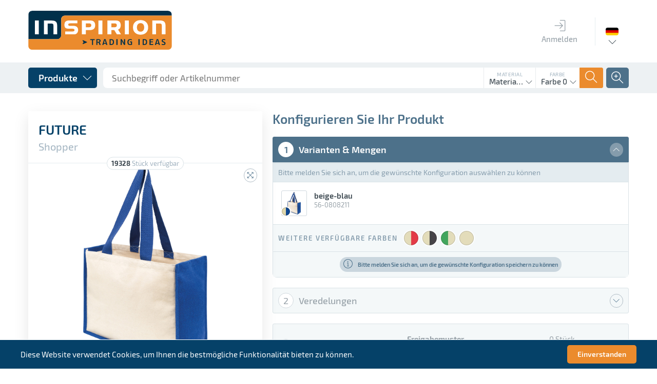

--- FILE ---
content_type: text/html; charset=UTF-8
request_url: https://www.inspirion.eu/de/kuechen-und-haushaltshelfer/einkaufstaschen/future
body_size: 33639
content:
<!DOCTYPE html>
<html class="no-js" lang="de" itemscope="itemscope" itemtype="http://schema.org/WebPage">
<head>
<meta charset="utf-8">
<meta name="author" content="INSPIRION GmbH" />
<meta name="robots" content="index,follow" />
<meta name="revisit-after" content="15 Tage" />
<meta name="keywords" content="werbeartikel,werbegeschenke,lieferant,inspirion,werbemittel,werbeartikel,werbegeschenke,give-aways,promotionartikel,prämien,streuartikel,koffer,trolleys,reisegepäck" />
<meta name="description" content="Shopper FUTURE: aus Jute und Canvas, mit langen Baumwoll-Henkeln und farbigen Details" />
<meta property="og:type" content="website" />
<meta property="og:site_name" content="Inspirion" />
<meta property="og:title" content="Inspirion" />
<meta property="og:description" content="Shopper FUTURE: aus Jute und Canvas, mit langen Baumwoll-Henkeln und farbigen Details" />
<meta property="og:image" content="https://www.inspirion.eu/themes/Frontend/Responsive/frontend/_public/src/img/logos/logo--tablet.png" />
<meta name="twitter:card" content="website" />
<meta name="twitter:site" content="Inspirion" />
<meta name="twitter:title" content="Inspirion" />
<meta name="twitter:description" content="Shopper FUTURE: aus Jute und Canvas, mit langen Baumwoll-Henkeln und farbigen Details" />
<meta name="twitter:image" content="https://www.inspirion.eu/themes/Frontend/Responsive/frontend/_public/src/img/logos/logo--tablet.png" />
<meta itemprop="copyrightHolder" content="Inspirion" />
<meta itemprop="copyrightYear" content="2019" />
<meta itemprop="isFamilyFriendly" content="True" />
<meta itemprop="image" content="/themes/Frontend/Responsive/frontend/_public/src/img/logos/logo--tablet.png" />
<meta name="viewport" content="width=device-width, initial-scale=1.0, user-scalable=no">
<meta name="mobile-web-app-capable" content="yes">
<meta name="apple-mobile-web-app-title" content="Inspirion">
<meta name="apple-mobile-web-app-capable" content="yes">
<meta name="apple-mobile-web-app-status-bar-style" content="default">
<link rel="alternate" hreflang="de-DE" href="https://www.inspirion.eu/de/kuechen-und-haushaltshelfer/einkaufstaschen/future" />
<link rel="alternate" hreflang="en-GB" href="https://www.inspirion.eu/en/household/shopping-bags/future" />
<link rel="alternate" hreflang="fr-FR" href="https://www.inspirion.eu/fr/maison/sacs-de-courses/future" />
<link rel="alternate" hreflang="nl-NL" href="https://www.inspirion.eu/nl/huishouden/boodschappentassen/future" />
<link rel="alternate" hreflang="es-ES" href="https://www.inspirion.eu/es/menaje-/bolsas-de-compra/future" />
<link rel="alternate" hreflang="it-IT" href="https://www.inspirion.eu/it/oggetti-per-la-casa/buste-della-spesa/future" />
<link rel="alternate" hreflang="pl-PL" href="https://www.inspirion.eu/pl/gospodarstwo-domowe/torby-na-zakupy/future" />
<link rel="alternate" hreflang="ro-RO" href="https://www.inspirion.eu/ro/pentru-cas/pungi-de-cumparaturi/future" />
<link rel="alternate" hreflang="hu-HU" href="https://www.inspirion.eu/hu/haztartas/bevasarl-szatyrok/future" />
<link rel="apple-touch-icon" sizes="180x180" href="/themes/Frontend/Inspirion2018/frontend/_public/dist/img/icons/apple-touch-icon.png">
<link rel="manifest" href="/themes/Frontend/Inspirion2018/frontend/_public/dist/img/icons/site.webmanifest">
<meta name="msapplication-config" content="/themes/Frontend/Inspirion2018/frontend/_public/dist/img/icons/browserconfig.xml">
<link rel="icon" type="image/png" sizes="96x96" href="/themes/Frontend/Inspirion2018/frontend/_public/dist/img/icons/favicon-96x96.png">
<link rel="icon" type="image/png" sizes="32x32" href="/themes/Frontend/Inspirion2018/frontend/_public/dist/img/icons/favicon-32x32.png">
<link rel="icon" type="image/png" sizes="16x16" href="/themes/Frontend/Inspirion2018/frontend/_public/dist/img/icons/favicon-16x16.png">
<link rel="shortcut icon" href="/themes/Frontend/Inspirion2018/frontend/_public/dist/img/icons/favicon.ico">
<meta name="msapplication-navbutton-color" content="#D9400B" />
<meta name="application-name" content="Inspirion" />
<meta name="msapplication-starturl" content="https://www.inspirion.eu/de/" />
<meta name="msapplication-window" content="width=1024;height=768" />
<meta name="msapplication-TileImage" content="/themes/Frontend/Responsive/frontend/_public/src/img/win-tile-image.png">
<meta name="msapplication-TileColor" content="#D9400B">
<meta name="theme-color" content="#D9400B" />
<title itemprop="name">Inspirion</title>
<link href="/themes/Frontend/Inspirion2018/frontend/_public/dist/css/style.css" media="all" rel="stylesheet" type="text/css" />
<script type="text/javascript" id="footer--js-inline">
//<![CDATA[
var timeNow = 1769260939;
var asyncCallbacks = [];
document.asyncReady = function (callback) {
asyncCallbacks.push(callback);
};
var controller = controller || {
'baseUrl': '/de',
'vat_check_enabled': '',
'vat_check_required': '',
'ajax_cart': 'https://www.inspirion.eu/de/checkout/ajaxCart',
'ajax_search': 'https://www.inspirion.eu/de/ajax_search',
'register': 'https://www.inspirion.eu/de/register',
'checkout': 'https://www.inspirion.eu/de/checkout',
'ajax_validate': 'https://www.inspirion.eu/de/register',
'ajax_add_article': 'https://www.inspirion.eu/de/checkout/addArticle',
'ajax_listing': '/de/widgets/Listing/ajaxListing',
'ajax_cart_refresh': 'https://www.inspirion.eu/de/checkout/ajaxAmount',
'ajax_address_selection': 'https://www.inspirion.eu/de/adressen/ajaxSelection',
'ajax_address_selection_billing': 'https://www.inspirion.eu/de/adressen/ajaxSelectionBilling',
'ajax_address_editor': 'https://www.inspirion.eu/de/adressen/ajaxEditor',
'configurator': 'https://www.inspirion.eu/de/configurator'
};
var snippets = snippets || {
'noCookiesNotice': 'Es wurde festgestellt, dass Cookies in Ihrem Browser deaktiviert sind. Um Inspirion in vollem Umfang nutzen zu können, empfehlen wir Ihnen, Cookies in Ihrem Browser zu aktiveren.'
};
var themeConfig = themeConfig || {
'offcanvasOverlayPage': '1'
};
var lastSeenProductsConfig = lastSeenProductsConfig || {
'baseUrl': '/de',
'shopId': '1',
'noPicture': '/themes/Frontend/Responsive/frontend/_public/src/img/no-picture.jpg',
'productLimit': ~~('5'),
'currentArticle': {                                                'articleId': ~~('3267146'),
'orderNumber': '56-0808211',
'linkDetailsRewritten': '',
'articleName': 'FUTURE',
'imageTitle': '',
'images': {
'0': {
'source': '/media/articles/thumb/56-0808211_FUTURE_01.jpg',
'retinaSource': '',
'sourceSet': '/media/articles/thumb/56-0808211_FUTURE_01.jpg'
},
'1': {
'source': '/media/articles/detail/56-0808211_FUTURE_01.jpg',
'retinaSource': '',
'sourceSet': '/media/articles/detail/56-0808211_FUTURE_01.jpg'
},
'2': {
'source': '/media/articles/super/56-0808211_FUTURE_01.jpg',
'retinaSource': '',
'sourceSet': '/media/articles/super/56-0808211_FUTURE_01.jpg'
},
}
}
};
var csrfConfig = csrfConfig || {
'generateUrl': '/de/csrftoken',
'basePath': '',
'shopId': '1'
};
//]]>
</script>
<script type="text/javascript">
var translations = {
'updatePosten': 'Posten wird aktualisiert...',
'updatePostenSuccess': 'Posten wurde erfolgreich aktualisiert',
'updatePostenError': 'Fehler: Posten konnte nicht aktualisiert werden.',
'loadCommunication': 'Kommunikation wird geladen...',
'sendData': 'Daten werden gesendet...',
'createCommunicationSuccess': 'Kommunikationseintrag an den Server gesendet. Kommunikation neu laden, um Ergebnis zu sehen.',
'createCommunicationError': 'Fehler: Kommunikationseintrag konnte nicht erstellt werden.',
'communicationVendorTypeError': 'Bitte wählen Sie eine Kommunikationsart aus',
'createImageSuccess': 'Bild wurde erfolgreich hochgeladen',
'createImageError': 'Fehler: Bild konnte nicht hochgeladen werden.',
'createImageSizeError': 'Fehler: Das ausgewählte Bild ist zu groß.',
'deleteImageSuccess': 'Bild (ID: []) erfolgreich gelöscht',
'deleteImageError': 'Fehler: Bild konnte nicht gelöscht werden',
'deleteImageErrorHasRefs': 'Fehler: Bild konnte nicht gelöscht werden, da es derzeit verwendet wird',
'uploadMediaSuccess': 'Medium wurde erfolgreich hochgeladen.',
'uploadMediaError': 'Fehler: Medium konnte nicht hochgeladen werden.',
'removeMediaSuccess': 'Medium wurde erfolgreich gelöscht',
'removeMediaError': 'Fehler: Medium konnte nicht gelöscht werden.',
'processingLogin': 'Login wird durchgeführt...',
'processingLogout': 'Logout wird durchgeführt...',
'loginSuccess': 'Sie wurden erfolgreich eingeloggt',
'loginError': 'Sie wurden erfolgreich eingeloggt',
'logoutSuccess': 'Sie wurden erfolgreich ausgeloggt',
'logoutError': 'Sie wurden erfolgreich ausgeloggt',
'getAuftragMediumError': 'Fehler: Medium Daten konnten nicht geladen werden',
'getMediaError': 'Fehler: Media Daten konnten nicht geladen werden',
'saveConfigurationSuccess': 'Konfiguration wurde erfolgreich gespeichert',
'saveConfigurationError': 'Fehler: Konfiguration konnte nicht gespeichert werden',
'changeStateSuccess': 'Der Status wurde erfolgreich aktualisiert',
'changeStateError': 'Fehler: Status konnte nicht geändert werden',
'totalQuantity': 'Gesamtmenge',
'colors': 'Farben',
'color': 'Farbe',
'withWhiteBg': 'mit Weißunterlegung',
'withoutWhiteBg': 'ohne Weißunterlegung',
'xColors': '[] Farben',
'xItems': '[] St.',
'piece': 'Stück',
'variants': 'Varianten',
'releasePattern': 'Freigabemuster',
'slipPattern': 'Belegmuster',
'communicationsNoMessageError': 'Das Kommentarfeld darf nicht leer sein',
'gRelationError': 'Sie können die G-Funktion für diese Veredelungsposition nicht abschalten, da folgende Veredelungspositionen von ihr abhängen:',
'gSelectDruckPosition': 'Druckposition',
'gSelectAuftrag': 'Auftrag',
'gSelectFarbigkeit': 'Farbigkeit',
'postenUpdateSuccess': 'Posten wurde erfolgreich aktualisiert',
'postenUpdateError': 'Posten konnte nicht aktualisiert werden',
'vendorbarSaveContactSuccess': 'Kontakt gespeichert',
'vendorbarSaveContactError': 'Kontakt gespeichert',
'vendorbarCreateContactSuccess': 'Kontakt hinzugefügt',
'vendorbarCreateContactError': 'Kontakt konnte nicht hinzugefügt werden',
'vendorbarCreateContactErrorEmail': 'Kontakt konnte nicht hinzugefügt werden. Ein anderer Kontakt wurde bereits mit dieser E-Mail-Adresse angelegt.',
'vendorbarCreateLoginSuccess': 'Login erfolgreich hinzugefügt',
'vendorbarCreateLoginError': 'Kontakt konnte nicht hinzugefügt werden',
'vendorbarEnableLoginSuccess': 'Login erfolgreich aktiviert',
'vendorbarEnableLoginError': 'Login konnte nicht aktiviert werden',
'vendorbarDisableLoginSuccess': 'Login erfolgreich deaktiviert',
'vendorbarDisableLoginError': 'Login konnte nicht deaktiviert werden',
'vendorbarImpersonateSuccess': 'Login erfolgreich durchgeführt',
'vendorbarImpersonateError': 'Login war nicht erfolgreich',
'vendorbarPWMailSuccess': 'Passwort-Mail versenden',
'vendorbarPWMailError': 'Passwort-Mail konnte nicht versendet werden',
'uploadLieferscheinSuccess': 'Lieferschein erfolgreich hochgeladen',
'uploadLieferscheinError': 'Lieferschein konnte nicht hochgeladen werden',
'removeLieferscheinSuccess': 'Lieferschein erfolgreich gelöscht',
'removeLieferscheinError': 'Lieferschein konnte nicht gelöscht werden',
'ajaxDataSuccess': 'Daten gespeichert',
'ajaxDataError': 'Daten konnten nicht gespeichert werden',
'ajaxAddressSuccess': 'Adresse erfolgreich verifiziert',
'ajaxAddressError': 'Adresse konnte nicht verifiziert werden',
'customer': 'Kunde',
'sachbearbeiter': 'Sachbearbeiter',
'maxAvailableMessage': 'Sofort verfügbar: [$sMaxQuantity] Stück',
'invalidNumberInputValueMessage': 'Der eingebene Menge ist nicht verfügbar und wurde auf [$sQuantity] angepasst!',
'veredelungsPosten': {
'centered_on_the_front_side': 'mittig auf der Vorderseite',
'centered_on_the_back_side': 'mittig auf der Rückseite',
}
};
</script>
<script type="text/javascript">
var datePickerGlobalConfig = datePickerGlobalConfig || {
locale: {
weekdays: {
shorthand: ["So", "Mo", "Di", "Mi", "Do", "Fr", "Sa"],
longhand: ['Sonntag', 'Montag', 'Dienstag', 'Mittwoch', 'Donnerstag', 'Freitag', 'Samstag']
},
months: {
shorthand: ["Jan", "Feb", "Mär", "Apr", "Mai", "Jun", "Jul", "Aug", "Sep", "Okt", "Nov", "Dez"],
longhand: ["Januar", "Februar", "März", "April", "Mai", "Juni", "Juli", "August", "September", "Oktober", "November", "Dezember"]
},
firstDayOfWeek: "Erster Tag der Arbeitswoche",
weekAbbreviation: "KW",
rangeSeparator: " bis ",
scrollTitle: "Zum Wechseln scrollen",
toggleTitle: "Zum Öffnen klicken",
daysInMonth: [31, 28, 31, 30, 31, 30, 31, 31, 30, 31, 30, 31]
},
dateFormat: "Y-m-d",
timeFormat: " H:i:S",
altFormat: "j. F Y",
altTimeFormat: " - H:i"
};
</script>
<script async src="/web/cache/1727180573_1fa1c2e5bde182d1d1652923649274fb.js" id="main-script"></script>
</head>
<body class="is--ctl-detail is--act-konfigurator" >
<input type="hidden" name="sapKundennummer" value="">
<div class="page-wrap wrap">
<noscript class="noscript-main">
<div class="notification-area wup-padding-bottom-medium">
<div class="alert is--warning">
<div class="alert--icon">
<i class="icon--element icon--warning ti-alert"></i>
</div>
<div class="alert--content">
Um Inspirion in vollem Umfang nutzen zu können, empfehlen wir Ihnen Javascript in Ihrem Browser zu aktiveren.
</div>
</div>
</div>
</noscript>
<header id="ins--header" class="header-main">
<div id="ins--main-header" class="uk-container">
<div id="ins--head-logo">
<div class="logo-main block-group" role="banner">
<div class="logo--shop block">
<a class="logo--link" href="https://www.inspirion.eu/de/" title="Inspirion - zur Startseite wechseln">
<img src="/themes/Frontend/Inspirion2018/frontend/_public/dist/img/assets/logo.svg" alt="Inspirion - zur Startseite wechseln" />
</a>
</div>
</div>
</div>
<nav id="ins--mainmenu" class="ins--mainmenu ins--main-header__block">
<ul>
<li class="ins--mainmenu__item">
<a href="https://www.inspirion.eu/de/account/login" class="ins--mainmenu__item__link">
<span class="ins--mainmenu__item__icon"><span class="ti-login"></span></span>
<span class="ins--mainmenu__item__label">Anmelden</span>
</a>
</li>
</ul>						</nav>
<div class="ins--main-header__block ins--main-header__block--bordered">
<div class="ins--language-selection" data-uk-dropdown="{pos:'bottom-center'}">
<div class="ins--language-selection__flag" style="background-image:url('/themes/Frontend/Inspirion2018/frontend/_public/dist/img/assets/flags/de.png')">
<span class="uk-hidden">Deutsch</span>
</div>
<div class="uk-dropdown ins--dropdown ins--dropdown--arrow ">
<ul class="uk-nav ins--dropdown__content">
<li  class="ins--is--selected">
<a href="http://www.inspirion.eu/de/Kuechen-und-Haushaltshelfer/Einkaufstaschen/FUTURE">
Deutsch
</a>
</li>
<li >
<a href="http://www.inspirion.eu/en/Household/Shopping-bags/FUTURE">
Englisch
</a>
</li>
<li >
<a href="http://www.inspirion.eu/fr/Maison/Sacs-de-courses/FUTURE">
Französisch
</a>
</li>
<li >
<a href="http://www.inspirion.eu/nl/Huishouden/Boodschappentassen/FUTURE">
Niederländisch
</a>
</li>
<li >
<a href="http://www.inspirion.eu/es/Menaje-/Bolsas-de-compra/FUTURE">
Spanisch
</a>
</li>
<li >
<a href="http://www.inspirion.eu/it/Oggetti-per-la-casa/Buste-della-spesa/FUTURE">
Italienisch
</a>
</li>
<li >
<a href="http://www.inspirion.eu/pl/Gospodarstwo-domowe/Torby-na-zakupy/FUTURE">
Polnisch
</a>
</li>
<li >
<a href="http://www.inspirion.eu/ru/detail/index/sCategory/3289361/sArticle/3267256">
Russisch
</a>
</li>
<li >
<a href="http://www.inspirion.eu/ro/Pentru-cas/Pungi-de-cumparaturi/FUTURE">
Rumänisch
</a>
</li>
<li >
<a href="http://www.inspirion.eu/hu/Haztartas/Bevasarl-szatyrok/FUTURE">
Ungarisch
</a>
</li>
<li >
<a href="http://www.inspirion.eu/sr/detail/index/sCategory/3289361/sArticle/3267256">
Serbisch
</a>
</li>
</ul>
</div>
</div>
</div>
</div>
<div id="ins--secondary-header">
<div class="ins--secondary-header__inner uk-container">
<div class="ins--product-menu__wrapper" data-uk-dropdown="{mode:'click'}">
<button class="ins--product-menu__toggle ins--button ins--button--blue ins--button--cornered ins--button--with-icon ins--button--with-icon--right">
<span class="ins--button__label">Produkte</span>
<span class="ins--button__icon"><span class="ti-angle-down"></span></span>
</button>
<div class="uk-dropdown">
<nav class="ins--product-menu" data-ins-product-menu>
<div class="ins--product-menu__column ins--product-menu__column--level-1" data-ins-menu-column
data-ins-menu-level="1">
<div
class="ins--product-menu__list" data-ins-menu-list
data-ins-menu-parent="0" data-ins-menu-level="1">
<ul>
<li
class="ins--product-menu__item uk-hidden" data-ins-menu-item
data-ins-menu-parent="0" data-ins-menu-item-id="3240988" data-ins-menu-item-level="1" data-ins-menu-item-no-children
>
<a href="https://www.inspirion.eu/de/neuheiten/">
<span class="ins--product-menu__item__label">
NEUHEITEN
</span>
<span class="ins--product-menu__item__count">
144
</span>
</a>
</li>
<li
class="ins--product-menu__item uk-hidden" data-ins-menu-item
data-ins-menu-parent="0" data-ins-menu-item-id="3259788" data-ins-menu-item-level="1" data-ins-menu-item-has-children
>
<a href="https://www.inspirion.eu/de/anlaesse/">
<span class="ins--product-menu__item__label">
Anlässe
</span>
<span class="ins--product-menu__item__count">
322
</span>
</a>
</li>
<li
class="ins--product-menu__item uk-hidden" data-ins-menu-item
data-ins-menu-parent="0" data-ins-menu-item-id="3288663" data-ins-menu-item-level="1" data-ins-menu-item-has-children
>
<a href="https://www.inspirion.eu/de/bueroartikel/">
<span class="ins--product-menu__item__label">
Büroartikel
</span>
<span class="ins--product-menu__item__count">
113
</span>
</a>
</li>
<li
class="ins--product-menu__item uk-hidden" data-ins-menu-item
data-ins-menu-parent="0" data-ins-menu-item-id="3290777" data-ins-menu-item-level="1" data-ins-menu-item-has-children
>
<a href="https://www.inspirion.eu/de/kleidung/">
<span class="ins--product-menu__item__label">
Kleidung
</span>
<span class="ins--product-menu__item__count">
46
</span>
</a>
</li>
<li
class="ins--product-menu__item uk-hidden" data-ins-menu-item
data-ins-menu-parent="0" data-ins-menu-item-id="3288384" data-ins-menu-item-level="1" data-ins-menu-item-has-children
>
<a href="https://www.inspirion.eu/de/drinkware/">
<span class="ins--product-menu__item__label">
Drinkware
</span>
<span class="ins--product-menu__item__count">
136
</span>
</a>
</li>
<li
class="ins--product-menu__item uk-hidden" data-ins-menu-item
data-ins-menu-parent="0" data-ins-menu-item-id="3290049" data-ins-menu-item-level="1" data-ins-menu-item-has-children
>
<a href="https://www.inspirion.eu/de/elektronik-und-uhren/">
<span class="ins--product-menu__item__label">
Elektronik & Uhren
</span>
<span class="ins--product-menu__item__count">
156
</span>
</a>
</li>
<li
class="ins--product-menu__item uk-hidden" data-ins-menu-item
data-ins-menu-parent="0" data-ins-menu-item-id="3289132" data-ins-menu-item-level="1" data-ins-menu-item-has-children
>
<a href="https://www.inspirion.eu/de/kuechen-und-haushaltshelfer/">
<span class="ins--product-menu__item__label">
Küchen- & Haushaltshelfer
</span>
<span class="ins--product-menu__item__count">
236
</span>
</a>
</li>
<li
class="ins--product-menu__item uk-hidden" data-ins-menu-item
data-ins-menu-parent="0" data-ins-menu-item-id="3290625" data-ins-menu-item-level="1" data-ins-menu-item-has-children
>
<a href="https://www.inspirion.eu/de/haushalt-wellness-und-kosmetik/">
<span class="ins--product-menu__item__label">
Haushalt, Wellness & Kosmetik
</span>
<span class="ins--product-menu__item__count">
131
</span>
</a>
</li>
<li
class="ins--product-menu__item uk-hidden" data-ins-menu-item
data-ins-menu-parent="0" data-ins-menu-item-id="3290441" data-ins-menu-item-level="1" data-ins-menu-item-has-children
>
<a href="https://www.inspirion.eu/de/kinder-familie-und-spiele/">
<span class="ins--product-menu__item__label">
Kinder, Familie & Spiele
</span>
<span class="ins--product-menu__item__count">
120
</span>
</a>
</li>
<li
class="ins--product-menu__item uk-hidden" data-ins-menu-item
data-ins-menu-parent="0" data-ins-menu-item-id="3288219" data-ins-menu-item-level="1" data-ins-menu-item-has-children
>
<a href="https://www.inspirion.eu/de/schirme/">
<span class="ins--product-menu__item__label">
Schirme
</span>
<span class="ins--product-menu__item__count">
54
</span>
</a>
</li>
<li
class="ins--product-menu__item uk-hidden" data-ins-menu-item
data-ins-menu-parent="0" data-ins-menu-item-id="3289951" data-ins-menu-item-level="1" data-ins-menu-item-has-children
>
<a href="https://www.inspirion.eu/de/giveaways-und-praemien/">
<span class="ins--product-menu__item__label">
Giveaways & Prämien
</span>
<span class="ins--product-menu__item__count">
66
</span>
</a>
</li>
<li
class="ins--product-menu__item uk-hidden" data-ins-menu-item
data-ins-menu-parent="0" data-ins-menu-item-id="3288523" data-ins-menu-item-level="1" data-ins-menu-item-has-children
>
<a href="https://www.inspirion.eu/de/schreibgeraete/">
<span class="ins--product-menu__item__label">
Schreibgeräte
</span>
<span class="ins--product-menu__item__count">
76
</span>
</a>
</li>
<li
class="ins--product-menu__item uk-hidden" data-ins-menu-item
data-ins-menu-parent="0" data-ins-menu-item-id="3289480" data-ins-menu-item-level="1" data-ins-menu-item-has-children
>
<a href="https://www.inspirion.eu/de/taschen-und-reisegepaeck/">
<span class="ins--product-menu__item__label">
Taschen & Reisegepäck
</span>
<span class="ins--product-menu__item__count">
289
</span>
</a>
</li>
<li
class="ins--product-menu__item uk-hidden" data-ins-menu-item
data-ins-menu-parent="0" data-ins-menu-item-id="3288862" data-ins-menu-item-level="1" data-ins-menu-item-has-children
>
<a href="https://www.inspirion.eu/de/sport-outdoor-und-freizeit/">
<span class="ins--product-menu__item__label">
Sport, Outdoor & Freizeit
</span>
<span class="ins--product-menu__item__count">
200
</span>
</a>
</li>
<li
class="ins--product-menu__item uk-hidden" data-ins-menu-item
data-ins-menu-parent="0" data-ins-menu-item-id="3290279" data-ins-menu-item-level="1" data-ins-menu-item-has-children
>
<a href="https://www.inspirion.eu/de/werkzeuge-und-autozubehoer/">
<span class="ins--product-menu__item__label">
Werkzeuge & Autozubehör
</span>
<span class="ins--product-menu__item__count">
99
</span>
</a>
</li>
</ul>
<div class="ins--product-menu__category__link">
</div>
</div>
</div>
<div
class="ins--product-menu__column " data-ins-menu-column
data-ins-menu-level="2">
<div
class="ins--product-menu__list" data-ins-menu-list
data-ins-menu-parent="3259788" data-ins-menu-level="2">
<ul>
<li
class="ins--product-menu__item uk-hidden" data-ins-menu-item
data-ins-menu-parent="3259788" data-ins-menu-item-id="3340722" data-ins-menu-item-level="2" data-ins-menu-item-no-children
>
<a href="https://www.inspirion.eu/de/cat/index/sCategory/3340722">
<span class="ins--product-menu__item__label">
Internationaler Plastikfreier Tag
</span>
<span class="ins--product-menu__item__count">
16
</span>
</a>
</li>
<li
class="ins--product-menu__item uk-hidden" data-ins-menu-item
data-ins-menu-parent="3259788" data-ins-menu-item-id="3340326" data-ins-menu-item-level="2" data-ins-menu-item-no-children
>
<a href="https://www.inspirion.eu/de/cat/index/sCategory/3340326">
<span class="ins--product-menu__item__label">
Frühling
</span>
<span class="ins--product-menu__item__count">
30
</span>
</a>
</li>
<li
class="ins--product-menu__item uk-hidden" data-ins-menu-item
data-ins-menu-parent="3259788" data-ins-menu-item-id="3325294" data-ins-menu-item-level="2" data-ins-menu-item-no-children
>
<a href="https://www.inspirion.eu/de/cat/index/sCategory/3325294">
<span class="ins--product-menu__item__label">
Pride Month
</span>
<span class="ins--product-menu__item__count">
15
</span>
</a>
</li>
<li
class="ins--product-menu__item uk-hidden" data-ins-menu-item
data-ins-menu-parent="3259788" data-ins-menu-item-id="3259789" data-ins-menu-item-level="2" data-ins-menu-item-no-children
>
<a href="https://www.inspirion.eu/de/anlaesse/01.-mai-auffallen-bei-kundgebungen/">
<span class="ins--product-menu__item__label">
01. Mai - Auffallen bei Kundgebungen
</span>
<span class="ins--product-menu__item__count">
7
</span>
</a>
</li>
<li
class="ins--product-menu__item uk-hidden" data-ins-menu-item
data-ins-menu-parent="3259788" data-ins-menu-item-id="3262314" data-ins-menu-item-level="2" data-ins-menu-item-no-children
>
<a href="https://www.inspirion.eu/de/anlaesse/einschulung/">
<span class="ins--product-menu__item__label">
Einschulung
</span>
<span class="ins--product-menu__item__count">
34
</span>
</a>
</li>
<li
class="ins--product-menu__item uk-hidden" data-ins-menu-item
data-ins-menu-parent="3259788" data-ins-menu-item-id="3259982" data-ins-menu-item-level="2" data-ins-menu-item-no-children
>
<a href="https://www.inspirion.eu/de/anlaesse/garten-zeit/">
<span class="ins--product-menu__item__label">
Garten-Zeit
</span>
<span class="ins--product-menu__item__count">
24
</span>
</a>
</li>
<li
class="ins--product-menu__item uk-hidden" data-ins-menu-item
data-ins-menu-parent="3259788" data-ins-menu-item-id="3259930" data-ins-menu-item-level="2" data-ins-menu-item-no-children
>
<a href="https://www.inspirion.eu/de/anlaesse/grillparty/">
<span class="ins--product-menu__item__label">
Grillparty
</span>
<span class="ins--product-menu__item__count">
20
</span>
</a>
</li>
<li
class="ins--product-menu__item uk-hidden" data-ins-menu-item
data-ins-menu-parent="3259788" data-ins-menu-item-id="3259817" data-ins-menu-item-level="2" data-ins-menu-item-no-children
>
<a href="https://www.inspirion.eu/de/anlaesse/muttertag/">
<span class="ins--product-menu__item__label">
Muttertag
</span>
<span class="ins--product-menu__item__count">
15
</span>
</a>
</li>
<li
class="ins--product-menu__item uk-hidden" data-ins-menu-item
data-ins-menu-parent="3259788" data-ins-menu-item-id="3259915" data-ins-menu-item-level="2" data-ins-menu-item-no-children
>
<a href="https://www.inspirion.eu/de/anlaesse/ostern/">
<span class="ins--product-menu__item__label">
Ostern
</span>
<span class="ins--product-menu__item__count">
19
</span>
</a>
</li>
<li
class="ins--product-menu__item uk-hidden" data-ins-menu-item
data-ins-menu-parent="3259788" data-ins-menu-item-id="3260103" data-ins-menu-item-level="2" data-ins-menu-item-no-children
>
<a href="https://www.inspirion.eu/de/anlaesse/picknick/">
<span class="ins--product-menu__item__label">
Picknick
</span>
<span class="ins--product-menu__item__count">
38
</span>
</a>
</li>
<li
class="ins--product-menu__item uk-hidden" data-ins-menu-item
data-ins-menu-parent="3259788" data-ins-menu-item-id="3260011" data-ins-menu-item-level="2" data-ins-menu-item-no-children
>
<a href="https://www.inspirion.eu/de/anlaesse/radtour/">
<span class="ins--product-menu__item__label">
Radtour
</span>
<span class="ins--product-menu__item__count">
16
</span>
</a>
</li>
<li
class="ins--product-menu__item uk-hidden" data-ins-menu-item
data-ins-menu-parent="3259788" data-ins-menu-item-id="3260050" data-ins-menu-item-level="2" data-ins-menu-item-no-children
>
<a href="https://www.inspirion.eu/de/anlaesse/sport/">
<span class="ins--product-menu__item__label">
Sport
</span>
<span class="ins--product-menu__item__count">
41
</span>
</a>
</li>
<li
class="ins--product-menu__item uk-hidden" data-ins-menu-item
data-ins-menu-parent="3259788" data-ins-menu-item-id="3259955" data-ins-menu-item-level="2" data-ins-menu-item-no-children
>
<a href="https://www.inspirion.eu/de/anlaesse/valentinstag/">
<span class="ins--product-menu__item__label">
Valentinstag
</span>
<span class="ins--product-menu__item__count">
30
</span>
</a>
</li>
<li
class="ins--product-menu__item uk-hidden" data-ins-menu-item
data-ins-menu-parent="3259788" data-ins-menu-item-id="3259816" data-ins-menu-item-level="2" data-ins-menu-item-no-children
>
<a href="https://www.inspirion.eu/de/anlaesse/vatertag/">
<span class="ins--product-menu__item__label">
Vatertag
</span>
<span class="ins--product-menu__item__count">
17
</span>
</a>
</li>
<li
class="ins--product-menu__item uk-hidden" data-ins-menu-item
data-ins-menu-parent="3259788" data-ins-menu-item-id="3343588" data-ins-menu-item-level="2" data-ins-menu-item-no-children
>
<a href="https://www.inspirion.eu/de/cat/index/sCategory/3343588">
<span class="ins--product-menu__item__label">
Umbrella-3
</span>
<span class="ins--product-menu__item__count">
3
</span>
</a>
</li>
<li
class="ins--product-menu__item uk-hidden" data-ins-menu-item
data-ins-menu-parent="3259788" data-ins-menu-item-id="3260322" data-ins-menu-item-level="2" data-ins-menu-item-has-children
>
<a href="https://www.inspirion.eu/de/anlaesse/weihnachten/">
<span class="ins--product-menu__item__label">
Weihnachten
</span>
<span class="ins--product-menu__item__count">
54
</span>
</a>
</li>
</ul>
<div class="ins--product-menu__category__link">
<a href="https://www.inspirion.eu/de/anlaesse/" class="ins--button ins--button--subtle-blue ins--button--inverse ins--button--cornered ins--button--with-icon ins--button--with-icon--right uk-width-1-1">
<span class="ins--button__label">Alle Produkte in Anlässe</span>
<span class="ins--button__icon"><span class="ti-angle-right"></span></span>
</a>
</div>
</div>
<div
class="ins--product-menu__list" data-ins-menu-list
data-ins-menu-parent="3288663" data-ins-menu-level="2">
<ul>
<li
class="ins--product-menu__item uk-hidden" data-ins-menu-item
data-ins-menu-parent="3288663" data-ins-menu-item-id="3288805" data-ins-menu-item-level="2" data-ins-menu-item-no-children
>
<a href="https://www.inspirion.eu/de/bueroartikel/portfolios/">
<span class="ins--product-menu__item__label">
Portfolios
</span>
<span class="ins--product-menu__item__count">
2
</span>
</a>
</li>
<li
class="ins--product-menu__item uk-hidden" data-ins-menu-item
data-ins-menu-parent="3288663" data-ins-menu-item-id="3288770" data-ins-menu-item-level="2" data-ins-menu-item-no-children
>
<a href="https://www.inspirion.eu/de/bueroartikel/dokumententaschen/">
<span class="ins--product-menu__item__label">
Dokumententaschen
</span>
<span class="ins--product-menu__item__count">
27
</span>
</a>
</li>
<li
class="ins--product-menu__item uk-hidden" data-ins-menu-item
data-ins-menu-parent="3288663" data-ins-menu-item-id="3288665" data-ins-menu-item-level="2" data-ins-menu-item-no-children
>
<a href="https://www.inspirion.eu/de/bueroartikel/portfolios-und-aktenmappen/">
<span class="ins--product-menu__item__label">
Portfolios & Aktenmappen
</span>
<span class="ins--product-menu__item__count">
14
</span>
</a>
</li>
<li
class="ins--product-menu__item uk-hidden" data-ins-menu-item
data-ins-menu-parent="3288663" data-ins-menu-item-id="3288664" data-ins-menu-item-level="2" data-ins-menu-item-no-children
>
<a href="https://www.inspirion.eu/de/bueroartikel/notizzettel-und-notizbloecke/">
<span class="ins--product-menu__item__label">
Notizzettel & Notizblöcke
</span>
<span class="ins--product-menu__item__count">
39
</span>
</a>
</li>
<li
class="ins--product-menu__item uk-hidden" data-ins-menu-item
data-ins-menu-parent="3288663" data-ins-menu-item-id="3288700" data-ins-menu-item-level="2" data-ins-menu-item-no-children
>
<a href="https://www.inspirion.eu/de/bueroartikel/markier-sets/">
<span class="ins--product-menu__item__label">
Markier-Sets
</span>
<span class="ins--product-menu__item__count">
23
</span>
</a>
</li>
<li
class="ins--product-menu__item uk-hidden" data-ins-menu-item
data-ins-menu-parent="3288663" data-ins-menu-item-id="3288669" data-ins-menu-item-level="2" data-ins-menu-item-no-children
>
<a href="https://www.inspirion.eu/de/bueroartikel/schreibtisch-zubehoer/">
<span class="ins--product-menu__item__label">
Schreibtisch-Zubehör
</span>
<span class="ins--product-menu__item__count">
27
</span>
</a>
</li>
<li
class="ins--product-menu__item uk-hidden" data-ins-menu-item
data-ins-menu-parent="3288663" data-ins-menu-item-id="3288668" data-ins-menu-item-level="2" data-ins-menu-item-no-children
>
<a href="https://www.inspirion.eu/de/bueroartikel/taschenrechner/">
<span class="ins--product-menu__item__label">
Taschenrechner
</span>
<span class="ins--product-menu__item__count">
9
</span>
</a>
</li>
<li
class="ins--product-menu__item uk-hidden" data-ins-menu-item
data-ins-menu-parent="3288663" data-ins-menu-item-id="3288667" data-ins-menu-item-level="2" data-ins-menu-item-no-children
>
<a href="https://www.inspirion.eu/de/bueroartikel/federmaeppchen-und-taschen/">
<span class="ins--product-menu__item__label">
Federmäppchen und Taschen
</span>
<span class="ins--product-menu__item__count">
6
</span>
</a>
</li>
<li
class="ins--product-menu__item uk-hidden" data-ins-menu-item
data-ins-menu-parent="3288663" data-ins-menu-item-id="3288728" data-ins-menu-item-level="2" data-ins-menu-item-no-children
>
<a href="https://www.inspirion.eu/de/bueroartikel/textmarker/">
<span class="ins--product-menu__item__label">
Textmarker
</span>
<span class="ins--product-menu__item__count">
2
</span>
</a>
</li>
<li
class="ins--product-menu__item uk-hidden" data-ins-menu-item
data-ins-menu-parent="3288663" data-ins-menu-item-id="3288666" data-ins-menu-item-level="2" data-ins-menu-item-no-children
>
<a href="https://www.inspirion.eu/de/bueroartikel/visitenkarten-etuis/">
<span class="ins--product-menu__item__label">
Visitenkarten Etuis
</span>
<span class="ins--product-menu__item__count">
2
</span>
</a>
</li>
</ul>
<div class="ins--product-menu__category__link">
<a href="https://www.inspirion.eu/de/bueroartikel/" class="ins--button ins--button--subtle-blue ins--button--inverse ins--button--cornered ins--button--with-icon ins--button--with-icon--right uk-width-1-1">
<span class="ins--button__label">Alle Produkte in Büroartikel</span>
<span class="ins--button__icon"><span class="ti-angle-right"></span></span>
</a>
</div>
</div>
<div
class="ins--product-menu__list" data-ins-menu-list
data-ins-menu-parent="3290777" data-ins-menu-level="2">
<ul>
<li
class="ins--product-menu__item uk-hidden" data-ins-menu-item
data-ins-menu-parent="3290777" data-ins-menu-item-id="3290778" data-ins-menu-item-level="2" data-ins-menu-item-no-children
>
<a href="https://www.inspirion.eu/de/kleidung/schildmuetzen/">
<span class="ins--product-menu__item__label">
Schildmützen
</span>
<span class="ins--product-menu__item__count">
17
</span>
</a>
</li>
<li
class="ins--product-menu__item uk-hidden" data-ins-menu-item
data-ins-menu-parent="3290777" data-ins-menu-item-id="3290779" data-ins-menu-item-level="2" data-ins-menu-item-no-children
>
<a href="https://www.inspirion.eu/de/kleidung/huete-und-muetzen/">
<span class="ins--product-menu__item__label">
Hüte & Mützen
</span>
<span class="ins--product-menu__item__count">
12
</span>
</a>
</li>
<li
class="ins--product-menu__item uk-hidden" data-ins-menu-item
data-ins-menu-parent="3290777" data-ins-menu-item-id="3290830" data-ins-menu-item-level="2" data-ins-menu-item-no-children
>
<a href="https://www.inspirion.eu/de/kleidung/sonnenbrillen/">
<span class="ins--product-menu__item__label">
Sonnenbrillen
</span>
<span class="ins--product-menu__item__count">
10
</span>
</a>
</li>
<li
class="ins--product-menu__item uk-hidden" data-ins-menu-item
data-ins-menu-parent="3290777" data-ins-menu-item-id="3290825" data-ins-menu-item-level="2" data-ins-menu-item-no-children
>
<a href="https://www.inspirion.eu/de/kleidung/schuerzen/">
<span class="ins--product-menu__item__label">
Schürzen
</span>
<span class="ins--product-menu__item__count">
1
</span>
</a>
</li>
<li
class="ins--product-menu__item uk-hidden" data-ins-menu-item
data-ins-menu-parent="3290777" data-ins-menu-item-id="3290781" data-ins-menu-item-level="2" data-ins-menu-item-no-children
>
<a href="https://www.inspirion.eu/de/kleidung/schals-und-handschuhe/">
<span class="ins--product-menu__item__label">
Schals & Handschuhe
</span>
<span class="ins--product-menu__item__count">
3
</span>
</a>
</li>
<li
class="ins--product-menu__item uk-hidden" data-ins-menu-item
data-ins-menu-parent="3290777" data-ins-menu-item-id="3290780" data-ins-menu-item-level="2" data-ins-menu-item-no-children
>
<a href="https://www.inspirion.eu/de/kleidung/regenponchos/">
<span class="ins--product-menu__item__label">
Regenponchos
</span>
<span class="ins--product-menu__item__count">
5
</span>
</a>
</li>
<li
class="ins--product-menu__item uk-hidden" data-ins-menu-item
data-ins-menu-parent="3290777" data-ins-menu-item-id="3290782" data-ins-menu-item-level="2" data-ins-menu-item-no-children
>
<a href="https://www.inspirion.eu/de/kleidung/accessories/">
<span class="ins--product-menu__item__label">
Accessories
</span>
<span class="ins--product-menu__item__count">
2
</span>
</a>
</li>
</ul>
<div class="ins--product-menu__category__link">
<a href="https://www.inspirion.eu/de/kleidung/" class="ins--button ins--button--subtle-blue ins--button--inverse ins--button--cornered ins--button--with-icon ins--button--with-icon--right uk-width-1-1">
<span class="ins--button__label">Alle Produkte in Kleidung</span>
<span class="ins--button__icon"><span class="ti-angle-right"></span></span>
</a>
</div>
</div>
<div
class="ins--product-menu__list" data-ins-menu-list
data-ins-menu-parent="3288384" data-ins-menu-level="2">
<ul>
<li
class="ins--product-menu__item uk-hidden" data-ins-menu-item
data-ins-menu-parent="3288384" data-ins-menu-item-id="3288387" data-ins-menu-item-level="2" data-ins-menu-item-no-children
>
<a href="https://www.inspirion.eu/de/drinkware/isolierflaschen-und-kannen/">
<span class="ins--product-menu__item__label">
Isolierflaschen & Kannen
</span>
<span class="ins--product-menu__item__count">
32
</span>
</a>
</li>
<li
class="ins--product-menu__item uk-hidden" data-ins-menu-item
data-ins-menu-parent="3288384" data-ins-menu-item-id="3288486" data-ins-menu-item-level="2" data-ins-menu-item-no-children
>
<a href="https://www.inspirion.eu/de/drinkware/isolierbecher/">
<span class="ins--product-menu__item__label">
Isolierbecher
</span>
<span class="ins--product-menu__item__count">
44
</span>
</a>
</li>
<li
class="ins--product-menu__item uk-hidden" data-ins-menu-item
data-ins-menu-parent="3288384" data-ins-menu-item-id="3288439" data-ins-menu-item-level="2" data-ins-menu-item-no-children
>
<a href="https://www.inspirion.eu/de/drinkware/becher/">
<span class="ins--product-menu__item__label">
Becher
</span>
<span class="ins--product-menu__item__count">
29
</span>
</a>
</li>
<li
class="ins--product-menu__item uk-hidden" data-ins-menu-item
data-ins-menu-parent="3288384" data-ins-menu-item-id="3288410" data-ins-menu-item-level="2" data-ins-menu-item-no-children
>
<a href="https://www.inspirion.eu/de/drinkware/glaeser/">
<span class="ins--product-menu__item__label">
Gläser
</span>
<span class="ins--product-menu__item__count">
9
</span>
</a>
</li>
<li
class="ins--product-menu__item uk-hidden" data-ins-menu-item
data-ins-menu-parent="3288384" data-ins-menu-item-id="3288386" data-ins-menu-item-level="2" data-ins-menu-item-no-children
>
<a href="https://www.inspirion.eu/de/drinkware/sport-und-trinkflaschen/">
<span class="ins--product-menu__item__label">
Sport- & Trinkflaschen
</span>
<span class="ins--product-menu__item__count">
48
</span>
</a>
</li>
<li
class="ins--product-menu__item uk-hidden" data-ins-menu-item
data-ins-menu-parent="3288384" data-ins-menu-item-id="3288385" data-ins-menu-item-level="2" data-ins-menu-item-no-children
>
<a href="https://www.inspirion.eu/de/drinkware/kruege-und-karaffen/">
<span class="ins--product-menu__item__label">
Krüge & Karaffen
</span>
<span class="ins--product-menu__item__count">
5
</span>
</a>
</li>
<li
class="ins--product-menu__item uk-hidden" data-ins-menu-item
data-ins-menu-parent="3288384" data-ins-menu-item-id="3288388" data-ins-menu-item-level="2" data-ins-menu-item-no-children
>
<a href="https://www.inspirion.eu/de/drinkware/trinksets-und-zubehoer/">
<span class="ins--product-menu__item__label">
Trinksets- & Zubehör
</span>
<span class="ins--product-menu__item__count">
25
</span>
</a>
</li>
</ul>
<div class="ins--product-menu__category__link">
<a href="https://www.inspirion.eu/de/drinkware/" class="ins--button ins--button--subtle-blue ins--button--inverse ins--button--cornered ins--button--with-icon ins--button--with-icon--right uk-width-1-1">
<span class="ins--button__label">Alle Produkte in Drinkware</span>
<span class="ins--button__icon"><span class="ti-angle-right"></span></span>
</a>
</div>
</div>
<div
class="ins--product-menu__list" data-ins-menu-list
data-ins-menu-parent="3290049" data-ins-menu-level="2">
<ul>
<li
class="ins--product-menu__item uk-hidden" data-ins-menu-item
data-ins-menu-parent="3290049" data-ins-menu-item-id="3290142" data-ins-menu-item-level="2" data-ins-menu-item-no-children
>
<a href="https://www.inspirion.eu/de/elektronik-und-uhren/taschenlampen-und-lichter/">
<span class="ins--product-menu__item__label">
Taschenlampen & Lichter
</span>
<span class="ins--product-menu__item__count">
15
</span>
</a>
</li>
<li
class="ins--product-menu__item uk-hidden" data-ins-menu-item
data-ins-menu-parent="3290049" data-ins-menu-item-id="3290141" data-ins-menu-item-level="2" data-ins-menu-item-no-children
>
<a href="https://www.inspirion.eu/de/elektronik-und-uhren/reiseadapter/">
<span class="ins--product-menu__item__label">
Reiseadapter
</span>
<span class="ins--product-menu__item__count">
8
</span>
</a>
</li>
<li
class="ins--product-menu__item uk-hidden" data-ins-menu-item
data-ins-menu-parent="3290049" data-ins-menu-item-id="3290057" data-ins-menu-item-level="2" data-ins-menu-item-no-children
>
<a href="https://www.inspirion.eu/de/elektronik-und-uhren/wetter-und-thermometer/">
<span class="ins--product-menu__item__label">
Wetter & Thermometer
</span>
<span class="ins--product-menu__item__count">
8
</span>
</a>
</li>
<li
class="ins--product-menu__item uk-hidden" data-ins-menu-item
data-ins-menu-parent="3290049" data-ins-menu-item-id="3290056" data-ins-menu-item-level="2" data-ins-menu-item-no-children
>
<a href="https://www.inspirion.eu/de/elektronik-und-uhren/uhren-armbanduhren-und-wecker/">
<span class="ins--product-menu__item__label">
Uhren, Armbanduhren & Wecker
</span>
<span class="ins--product-menu__item__count">
16
</span>
</a>
</li>
<li
class="ins--product-menu__item uk-hidden" data-ins-menu-item
data-ins-menu-parent="3290049" data-ins-menu-item-id="3290055" data-ins-menu-item-level="2" data-ins-menu-item-no-children
>
<a href="https://www.inspirion.eu/de/elektronik-und-uhren/computer-zubehoer/">
<span class="ins--product-menu__item__label">
Computer-Zubehör
</span>
<span class="ins--product-menu__item__count">
50
</span>
</a>
</li>
<li
class="ins--product-menu__item uk-hidden" data-ins-menu-item
data-ins-menu-parent="3290049" data-ins-menu-item-id="3290054" data-ins-menu-item-level="2" data-ins-menu-item-no-children
>
<a href="https://www.inspirion.eu/de/elektronik-und-uhren/smartphone-und-tablet-zubehoer/">
<span class="ins--product-menu__item__label">
Smartphone & Tablet-Zubehör
</span>
<span class="ins--product-menu__item__count">
66
</span>
</a>
</li>
<li
class="ins--product-menu__item uk-hidden" data-ins-menu-item
data-ins-menu-parent="3290049" data-ins-menu-item-id="3290053" data-ins-menu-item-level="2" data-ins-menu-item-no-children
>
<a href="https://www.inspirion.eu/de/elektronik-und-uhren/powerbanks/">
<span class="ins--product-menu__item__label">
Powerbanks
</span>
<span class="ins--product-menu__item__count">
20
</span>
</a>
</li>
<li
class="ins--product-menu__item uk-hidden" data-ins-menu-item
data-ins-menu-parent="3290049" data-ins-menu-item-id="3290052" data-ins-menu-item-level="2" data-ins-menu-item-no-children
>
<a href="https://www.inspirion.eu/de/elektronik-und-uhren/radios/">
<span class="ins--product-menu__item__label">
Radios
</span>
<span class="ins--product-menu__item__count">
9
</span>
</a>
</li>
<li
class="ins--product-menu__item uk-hidden" data-ins-menu-item
data-ins-menu-parent="3290049" data-ins-menu-item-id="3290051" data-ins-menu-item-level="2" data-ins-menu-item-no-children
>
<a href="https://www.inspirion.eu/de/elektronik-und-uhren/kopfhoerer/">
<span class="ins--product-menu__item__label">
Kopfhörer
</span>
<span class="ins--product-menu__item__count">
12
</span>
</a>
</li>
<li
class="ins--product-menu__item uk-hidden" data-ins-menu-item
data-ins-menu-parent="3290049" data-ins-menu-item-id="3290050" data-ins-menu-item-level="2" data-ins-menu-item-no-children
>
<a href="https://www.inspirion.eu/de/elektronik-und-uhren/lautsprecher/">
<span class="ins--product-menu__item__label">
Lautsprecher
</span>
<span class="ins--product-menu__item__count">
21
</span>
</a>
</li>
</ul>
<div class="ins--product-menu__category__link">
<a href="https://www.inspirion.eu/de/elektronik-und-uhren/" class="ins--button ins--button--subtle-blue ins--button--inverse ins--button--cornered ins--button--with-icon ins--button--with-icon--right uk-width-1-1">
<span class="ins--button__label">Alle Produkte in Elektronik & Uhren</span>
<span class="ins--button__icon"><span class="ti-angle-right"></span></span>
</a>
</div>
</div>
<div
class="ins--product-menu__list" data-ins-menu-list
data-ins-menu-parent="3289132" data-ins-menu-level="2">
<ul>
<li
class="ins--product-menu__item uk-hidden" data-ins-menu-item
data-ins-menu-parent="3289132" data-ins-menu-item-id="3289137" data-ins-menu-item-level="2" data-ins-menu-item-no-children
>
<a href="https://www.inspirion.eu/de/kuechen-und-haushaltshelfer/lunchboxen-und-vorratsdosen/">
<span class="ins--product-menu__item__label">
Lunchboxen & Vorratsdosen
</span>
<span class="ins--product-menu__item__count">
26
</span>
</a>
</li>
<li
class="ins--product-menu__item uk-hidden" data-ins-menu-item
data-ins-menu-parent="3289132" data-ins-menu-item-id="3289135" data-ins-menu-item-level="2" data-ins-menu-item-no-children
>
<a href="https://www.inspirion.eu/de/kuechen-und-haushaltshelfer/schneidebretter-servierbretter-und-schneidemesser/">
<span class="ins--product-menu__item__label">
Schneidebretter, Servierbretter & Schneidemesser
</span>
<span class="ins--product-menu__item__count">
41
</span>
</a>
</li>
<li
class="ins--product-menu__item uk-hidden" data-ins-menu-item
data-ins-menu-parent="3289132" data-ins-menu-item-id="3289136" data-ins-menu-item-level="2" data-ins-menu-item-no-children
>
<a href="https://www.inspirion.eu/de/kuechen-und-haushaltshelfer/salz-und-pfefferstreuer/">
<span class="ins--product-menu__item__label">
Salz- & Pfefferstreuer
</span>
<span class="ins--product-menu__item__count">
6
</span>
</a>
</li>
<li
class="ins--product-menu__item uk-hidden" data-ins-menu-item
data-ins-menu-parent="3289132" data-ins-menu-item-id="3289405" data-ins-menu-item-level="2" data-ins-menu-item-no-children
>
<a href="https://www.inspirion.eu/de/kuechen-und-haushaltshelfer/kuechenhelfer/">
<span class="ins--product-menu__item__label">
Küchenhelfer
</span>
<span class="ins--product-menu__item__count">
34
</span>
</a>
</li>
<li
class="ins--product-menu__item uk-hidden" data-ins-menu-item
data-ins-menu-parent="3289132" data-ins-menu-item-id="3289140" data-ins-menu-item-level="2" data-ins-menu-item-no-children
>
<a href="https://www.inspirion.eu/de/kuechen-und-haushaltshelfer/flaschenoeffner/">
<span class="ins--product-menu__item__label">
Flaschenöffner
</span>
<span class="ins--product-menu__item__count">
24
</span>
</a>
</li>
<li
class="ins--product-menu__item uk-hidden" data-ins-menu-item
data-ins-menu-parent="3289132" data-ins-menu-item-id="3289134" data-ins-menu-item-level="2" data-ins-menu-item-no-children
>
<a href="https://www.inspirion.eu/de/kuechen-und-haushaltshelfer/besteck-trinkhalme-und-utensilien-/">
<span class="ins--product-menu__item__label">
Besteck, Trinkhalme & Utensilien
</span>
<span class="ins--product-menu__item__count">
33
</span>
</a>
</li>
<li
class="ins--product-menu__item uk-hidden" data-ins-menu-item
data-ins-menu-parent="3289132" data-ins-menu-item-id="3289139" data-ins-menu-item-level="2" data-ins-menu-item-no-children
>
<a href="https://www.inspirion.eu/de/kuechen-und-haushaltshelfer/bar-und-kellner-zubehoer/">
<span class="ins--product-menu__item__label">
Bar- & Kellner-Zubehör
</span>
<span class="ins--product-menu__item__count">
37
</span>
</a>
</li>
<li
class="ins--product-menu__item uk-hidden" data-ins-menu-item
data-ins-menu-parent="3289132" data-ins-menu-item-id="3289224" data-ins-menu-item-level="2" data-ins-menu-item-no-children
>
<a href="https://www.inspirion.eu/de/kuechen-und-haushaltshelfer/flaschenzubehoer/">
<span class="ins--product-menu__item__label">
Flaschenzubehör
</span>
<span class="ins--product-menu__item__count">
7
</span>
</a>
</li>
<li
class="ins--product-menu__item uk-hidden" data-ins-menu-item
data-ins-menu-parent="3289132" data-ins-menu-item-id="3289433" data-ins-menu-item-level="2" data-ins-menu-item-no-children
>
<a href="https://www.inspirion.eu/de/kuechen-und-haushaltshelfer/anzuender-und-feurzeuge/">
<span class="ins--product-menu__item__label">
Anzünder & Feurzeuge
</span>
<span class="ins--product-menu__item__count">
0
</span>
</a>
</li>
<li
class="ins--product-menu__item uk-hidden" data-ins-menu-item
data-ins-menu-parent="3289132" data-ins-menu-item-id="3289138" data-ins-menu-item-level="2" data-ins-menu-item-no-children
>
<a href="https://www.inspirion.eu/de/kuechen-und-haushaltshelfer/weine-/">
<span class="ins--product-menu__item__label">
Weine
</span>
<span class="ins--product-menu__item__count">
7
</span>
</a>
</li>
<li
class="ins--product-menu__item uk-hidden" data-ins-menu-item
data-ins-menu-parent="3289132" data-ins-menu-item-id="3289455" data-ins-menu-item-level="2" data-ins-menu-item-no-children
>
<a href="https://www.inspirion.eu/de/kuechen-und-haushaltshelfer/schuerzen/">
<span class="ins--product-menu__item__label">
Schürzen
</span>
<span class="ins--product-menu__item__count">
1
</span>
</a>
</li>
<li
class="ins--product-menu__item uk-hidden" data-ins-menu-item
data-ins-menu-parent="3289132" data-ins-menu-item-id="3289285" data-ins-menu-item-level="2" data-ins-menu-item-no-children
>
<a href="https://www.inspirion.eu/de/kuechen-und-haushaltshelfer/flaschen/">
<span class="ins--product-menu__item__label">
Flaschen
</span>
<span class="ins--product-menu__item__count">
4
</span>
</a>
</li>
<li
class="ins--product-menu__item uk-hidden" data-ins-menu-item
data-ins-menu-parent="3289132" data-ins-menu-item-id="3289314" data-ins-menu-item-level="2" data-ins-menu-item-no-children
>
<a href="https://www.inspirion.eu/de/kuechen-und-haushaltshelfer/becher/">
<span class="ins--product-menu__item__label">
Becher
</span>
<span class="ins--product-menu__item__count">
16
</span>
</a>
</li>
<li
class="ins--product-menu__item uk-hidden" data-ins-menu-item
data-ins-menu-parent="3289132" data-ins-menu-item-id="3289233" data-ins-menu-item-level="2" data-ins-menu-item-no-children
>
<a href="https://www.inspirion.eu/de/kuechen-und-haushaltshelfer/glaeser/">
<span class="ins--product-menu__item__label">
Gläser
</span>
<span class="ins--product-menu__item__count">
8
</span>
</a>
</li>
<li
class="ins--product-menu__item uk-hidden" data-ins-menu-item
data-ins-menu-parent="3289132" data-ins-menu-item-id="3289449" data-ins-menu-item-level="2" data-ins-menu-item-no-children
>
<a href="https://www.inspirion.eu/de/kuechen-und-haushaltshelfer/teekannen-und-karaffen/">
<span class="ins--product-menu__item__label">
Teekannen & Karaffen
</span>
<span class="ins--product-menu__item__count">
5
</span>
</a>
</li>
<li
class="ins--product-menu__item uk-hidden" data-ins-menu-item
data-ins-menu-parent="3289132" data-ins-menu-item-id="3289361" data-ins-menu-item-level="2" data-ins-menu-item-no-children
>
<a href="https://www.inspirion.eu/de/kuechen-und-haushaltshelfer/einkaufstaschen/">
<span class="ins--product-menu__item__label">
Einkaufstaschen
</span>
<span class="ins--product-menu__item__count">
39
</span>
</a>
</li>
<li
class="ins--product-menu__item uk-hidden" data-ins-menu-item
data-ins-menu-parent="3289132" data-ins-menu-item-id="3289133" data-ins-menu-item-level="2" data-ins-menu-item-no-children
>
<a href="https://www.inspirion.eu/de/kuechen-und-haushaltshelfer/tee-und-kaffee-zubehoer/">
<span class="ins--product-menu__item__label">
Tee & Kaffee - Zubehör
</span>
<span class="ins--product-menu__item__count">
26
</span>
</a>
</li>
<li
class="ins--product-menu__item uk-hidden" data-ins-menu-item
data-ins-menu-parent="3289132" data-ins-menu-item-id="3289262" data-ins-menu-item-level="2" data-ins-menu-item-no-children
>
<a href="https://www.inspirion.eu/de/kuechen-und-haushaltshelfer/taschenmesser/">
<span class="ins--product-menu__item__label">
Taschenmesser
</span>
<span class="ins--product-menu__item__count">
15
</span>
</a>
</li>
</ul>
<div class="ins--product-menu__category__link">
<a href="https://www.inspirion.eu/de/kuechen-und-haushaltshelfer/" class="ins--button ins--button--subtle-blue ins--button--inverse ins--button--cornered ins--button--with-icon ins--button--with-icon--right uk-width-1-1">
<span class="ins--button__label">Alle Produkte in Küchen- & Haushaltshelfer</span>
<span class="ins--button__icon"><span class="ti-angle-right"></span></span>
</a>
</div>
</div>
<div
class="ins--product-menu__list" data-ins-menu-list
data-ins-menu-parent="3290625" data-ins-menu-level="2">
<ul>
<li
class="ins--product-menu__item uk-hidden" data-ins-menu-item
data-ins-menu-parent="3290625" data-ins-menu-item-id="3290724" data-ins-menu-item-level="2" data-ins-menu-item-no-children
>
<a href="https://www.inspirion.eu/de/haushalt-wellness-und-kosmetik/garten-und-zubehoer/">
<span class="ins--product-menu__item__label">
Garten & Zubehör
</span>
<span class="ins--product-menu__item__count">
19
</span>
</a>
</li>
<li
class="ins--product-menu__item uk-hidden" data-ins-menu-item
data-ins-menu-parent="3290625" data-ins-menu-item-id="3290632" data-ins-menu-item-level="2" data-ins-menu-item-no-children
>
<a href="https://www.inspirion.eu/de/haushalt-wellness-und-kosmetik/waermflaschen-und-waermekissen/">
<span class="ins--product-menu__item__label">
Wärmflaschen & Wärmekissen
</span>
<span class="ins--product-menu__item__count">
5
</span>
</a>
</li>
<li
class="ins--product-menu__item uk-hidden" data-ins-menu-item
data-ins-menu-parent="3290625" data-ins-menu-item-id="3290631" data-ins-menu-item-level="2" data-ins-menu-item-no-children
>
<a href="https://www.inspirion.eu/de/haushalt-wellness-und-kosmetik/badezimmer/">
<span class="ins--product-menu__item__label">
Badezimmer
</span>
<span class="ins--product-menu__item__count">
4
</span>
</a>
</li>
<li
class="ins--product-menu__item uk-hidden" data-ins-menu-item
data-ins-menu-parent="3290625" data-ins-menu-item-id="3290630" data-ins-menu-item-level="2" data-ins-menu-item-no-children
>
<a href="https://www.inspirion.eu/de/haushalt-wellness-und-kosmetik/weihnachts-spezial/">
<span class="ins--product-menu__item__label">
Weihnachts-Spezial
</span>
<span class="ins--product-menu__item__count">
25
</span>
</a>
</li>
<li
class="ins--product-menu__item uk-hidden" data-ins-menu-item
data-ins-menu-parent="3290625" data-ins-menu-item-id="3290629" data-ins-menu-item-level="2" data-ins-menu-item-no-children
>
<a href="https://www.inspirion.eu/de/haushalt-wellness-und-kosmetik/gesundheitspflegeartikel/">
<span class="ins--product-menu__item__label">
Gesundheitspflegeartikel
</span>
<span class="ins--product-menu__item__count">
12
</span>
</a>
</li>
<li
class="ins--product-menu__item uk-hidden" data-ins-menu-item
data-ins-menu-parent="3290625" data-ins-menu-item-id="3290628" data-ins-menu-item-level="2" data-ins-menu-item-no-children
>
<a href="https://www.inspirion.eu/de/haushalt-wellness-und-kosmetik/handtuecher/">
<span class="ins--product-menu__item__label">
Handtücher
</span>
<span class="ins--product-menu__item__count">
13
</span>
</a>
</li>
<li
class="ins--product-menu__item uk-hidden" data-ins-menu-item
data-ins-menu-parent="3290625" data-ins-menu-item-id="3290627" data-ins-menu-item-level="2" data-ins-menu-item-no-children
>
<a href="https://www.inspirion.eu/de/haushalt-wellness-und-kosmetik/koerperpflege-schoenheit-und-zubehoer/">
<span class="ins--product-menu__item__label">
Körperpflege, Schönheit  & Zubehör
</span>
<span class="ins--product-menu__item__count">
43
</span>
</a>
</li>
<li
class="ins--product-menu__item uk-hidden" data-ins-menu-item
data-ins-menu-parent="3290625" data-ins-menu-item-id="3290626" data-ins-menu-item-level="2" data-ins-menu-item-no-children
>
<a href="https://www.inspirion.eu/de/haushalt-wellness-und-kosmetik/wohndekoration-und-accessoires/">
<span class="ins--product-menu__item__label">
Wohndekoration & Accessoires
</span>
<span class="ins--product-menu__item__count">
37
</span>
</a>
</li>
</ul>
<div class="ins--product-menu__category__link">
<a href="https://www.inspirion.eu/de/haushalt-wellness-und-kosmetik/" class="ins--button ins--button--subtle-blue ins--button--inverse ins--button--cornered ins--button--with-icon ins--button--with-icon--right uk-width-1-1">
<span class="ins--button__label">Alle Produkte in Haushalt, Wellness & Kosmetik</span>
<span class="ins--button__icon"><span class="ti-angle-right"></span></span>
</a>
</div>
</div>
<div
class="ins--product-menu__list" data-ins-menu-list
data-ins-menu-parent="3290441" data-ins-menu-level="2">
<ul>
<li
class="ins--product-menu__item uk-hidden" data-ins-menu-item
data-ins-menu-parent="3290441" data-ins-menu-item-id="3290444" data-ins-menu-item-level="2" data-ins-menu-item-no-children
>
<a href="https://www.inspirion.eu/de/kinder-familie-und-spiele/plueschtiere/">
<span class="ins--product-menu__item__label">
Plüschtiere
</span>
<span class="ins--product-menu__item__count">
41
</span>
</a>
</li>
<li
class="ins--product-menu__item uk-hidden" data-ins-menu-item
data-ins-menu-parent="3290441" data-ins-menu-item-id="3290531" data-ins-menu-item-level="2" data-ins-menu-item-no-children
>
<a href="https://www.inspirion.eu/de/kinder-familie-und-spiele/outdoor-spiele/">
<span class="ins--product-menu__item__label">
Outdoor Spiele
</span>
<span class="ins--product-menu__item__count">
19
</span>
</a>
</li>
<li
class="ins--product-menu__item uk-hidden" data-ins-menu-item
data-ins-menu-parent="3290441" data-ins-menu-item-id="3290446" data-ins-menu-item-level="2" data-ins-menu-item-no-children
>
<a href="https://www.inspirion.eu/de/kinder-familie-und-spiele/spielzeuge/">
<span class="ins--product-menu__item__label">
Spielzeuge
</span>
<span class="ins--product-menu__item__count">
12
</span>
</a>
</li>
<li
class="ins--product-menu__item uk-hidden" data-ins-menu-item
data-ins-menu-parent="3290441" data-ins-menu-item-id="3290445" data-ins-menu-item-level="2" data-ins-menu-item-no-children
>
<a href="https://www.inspirion.eu/de/kinder-familie-und-spiele/puzzles-und-gesellschaftsspiele/">
<span class="ins--product-menu__item__label">
Puzzles & Gesellschaftsspiele
</span>
<span class="ins--product-menu__item__count">
29
</span>
</a>
</li>
<li
class="ins--product-menu__item uk-hidden" data-ins-menu-item
data-ins-menu-parent="3290441" data-ins-menu-item-id="3290443" data-ins-menu-item-level="2" data-ins-menu-item-no-children
>
<a href="https://www.inspirion.eu/de/kinder-familie-und-spiele/kunst-und-handwerk/">
<span class="ins--product-menu__item__label">
Kunst & Handwerk
</span>
<span class="ins--product-menu__item__count">
25
</span>
</a>
</li>
<li
class="ins--product-menu__item uk-hidden" data-ins-menu-item
data-ins-menu-parent="3290441" data-ins-menu-item-id="3290442" data-ins-menu-item-level="2" data-ins-menu-item-no-children
>
<a href="https://www.inspirion.eu/de/kinder-familie-und-spiele/malsets/">
<span class="ins--product-menu__item__label">
Malsets
</span>
<span class="ins--product-menu__item__count">
9
</span>
</a>
</li>
<li
class="ins--product-menu__item uk-hidden" data-ins-menu-item
data-ins-menu-parent="3290441" data-ins-menu-item-id="3290455" data-ins-menu-item-level="2" data-ins-menu-item-no-children
>
<a href="https://www.inspirion.eu/de/kinder-familie-und-spiele/sicherheitsartikel/">
<span class="ins--product-menu__item__label">
Sicherheitsartikel
</span>
<span class="ins--product-menu__item__count">
5
</span>
</a>
</li>
</ul>
<div class="ins--product-menu__category__link">
<a href="https://www.inspirion.eu/de/kinder-familie-und-spiele/" class="ins--button ins--button--subtle-blue ins--button--inverse ins--button--cornered ins--button--with-icon ins--button--with-icon--right uk-width-1-1">
<span class="ins--button__label">Alle Produkte in Kinder, Familie & Spiele</span>
<span class="ins--button__icon"><span class="ti-angle-right"></span></span>
</a>
</div>
</div>
<div
class="ins--product-menu__list" data-ins-menu-list
data-ins-menu-parent="3288219" data-ins-menu-level="2">
<ul>
<li
class="ins--product-menu__item uk-hidden" data-ins-menu-item
data-ins-menu-parent="3288219" data-ins-menu-item-id="3288225" data-ins-menu-item-level="2" data-ins-menu-item-no-children
>
<a href="https://www.inspirion.eu/de/schirme/taschenschirme/">
<span class="ins--product-menu__item__label">
Taschenschirme
</span>
<span class="ins--product-menu__item__count">
18
</span>
</a>
</li>
<li
class="ins--product-menu__item uk-hidden" data-ins-menu-item
data-ins-menu-parent="3288219" data-ins-menu-item-id="3288320" data-ins-menu-item-level="2" data-ins-menu-item-no-children
>
<a href="https://www.inspirion.eu/de/schirme/automatische-taschenschirme/">
<span class="ins--product-menu__item__label">
Automatische Taschenschirme
</span>
<span class="ins--product-menu__item__count">
13
</span>
</a>
</li>
<li
class="ins--product-menu__item uk-hidden" data-ins-menu-item
data-ins-menu-parent="3288219" data-ins-menu-item-id="3288337" data-ins-menu-item-level="2" data-ins-menu-item-no-children
>
<a href="https://www.inspirion.eu/de/schirme/stockschirme/">
<span class="ins--product-menu__item__label">
Stockschirme
</span>
<span class="ins--product-menu__item__count">
33
</span>
</a>
</li>
<li
class="ins--product-menu__item uk-hidden" data-ins-menu-item
data-ins-menu-parent="3288219" data-ins-menu-item-id="3288222" data-ins-menu-item-level="2" data-ins-menu-item-no-children
>
<a href="https://www.inspirion.eu/de/schirme/automatische-stockschirme/">
<span class="ins--product-menu__item__label">
Automatische Stockschirme
</span>
<span class="ins--product-menu__item__count">
23
</span>
</a>
</li>
<li
class="ins--product-menu__item uk-hidden" data-ins-menu-item
data-ins-menu-parent="3288219" data-ins-menu-item-id="3288259" data-ins-menu-item-level="2" data-ins-menu-item-no-children
>
<a href="https://www.inspirion.eu/de/schirme/spezialschirme/">
<span class="ins--product-menu__item__label">
Spezialschirme
</span>
<span class="ins--product-menu__item__count">
5
</span>
</a>
</li>
<li
class="ins--product-menu__item uk-hidden" data-ins-menu-item
data-ins-menu-parent="3288219" data-ins-menu-item-id="3288227" data-ins-menu-item-level="2" data-ins-menu-item-no-children
>
<a href="https://www.inspirion.eu/de/schirme/kinderschirme/">
<span class="ins--product-menu__item__label">
Kinderschirme
</span>
<span class="ins--product-menu__item__count">
1
</span>
</a>
</li>
<li
class="ins--product-menu__item uk-hidden" data-ins-menu-item
data-ins-menu-parent="3288219" data-ins-menu-item-id="3288226" data-ins-menu-item-level="2" data-ins-menu-item-no-children
>
<a href="https://www.inspirion.eu/de/schirme/fiberglasschirme/">
<span class="ins--product-menu__item__label">
Fiberglasschirme
</span>
<span class="ins--product-menu__item__count">
29
</span>
</a>
</li>
<li
class="ins--product-menu__item uk-hidden" data-ins-menu-item
data-ins-menu-parent="3288219" data-ins-menu-item-id="3288224" data-ins-menu-item-level="2" data-ins-menu-item-no-children
>
<a href="https://www.inspirion.eu/de/schirme/transparente-schirme/">
<span class="ins--product-menu__item__label">
Transparente Schirme
</span>
<span class="ins--product-menu__item__count">
4
</span>
</a>
</li>
<li
class="ins--product-menu__item uk-hidden" data-ins-menu-item
data-ins-menu-parent="3288219" data-ins-menu-item-id="3288223" data-ins-menu-item-level="2" data-ins-menu-item-no-children
>
<a href="https://www.inspirion.eu/de/schirme/windproofschirme/">
<span class="ins--product-menu__item__label">
Windproofschirme
</span>
<span class="ins--product-menu__item__count">
24
</span>
</a>
</li>
<li
class="ins--product-menu__item uk-hidden" data-ins-menu-item
data-ins-menu-parent="3288219" data-ins-menu-item-id="3288220" data-ins-menu-item-level="2" data-ins-menu-item-no-children
>
<a href="https://www.inspirion.eu/de/schirme/golfschirme/">
<span class="ins--product-menu__item__label">
Golfschirme
</span>
<span class="ins--product-menu__item__count">
2
</span>
</a>
</li>
<li
class="ins--product-menu__item uk-hidden" data-ins-menu-item
data-ins-menu-parent="3288219" data-ins-menu-item-id="3288221" data-ins-menu-item-level="2" data-ins-menu-item-no-children
>
<a href="https://www.inspirion.eu/de/schirme/strand-und-sonnenschirme/">
<span class="ins--product-menu__item__label">
Strand- & Sonnenschirme
</span>
<span class="ins--product-menu__item__count">
1
</span>
</a>
</li>
</ul>
<div class="ins--product-menu__category__link">
<a href="https://www.inspirion.eu/de/schirme/" class="ins--button ins--button--subtle-blue ins--button--inverse ins--button--cornered ins--button--with-icon ins--button--with-icon--right uk-width-1-1">
<span class="ins--button__label">Alle Produkte in Schirme</span>
<span class="ins--button__icon"><span class="ti-angle-right"></span></span>
</a>
</div>
</div>
<div
class="ins--product-menu__list" data-ins-menu-list
data-ins-menu-parent="3289951" data-ins-menu-level="2">
<ul>
<li
class="ins--product-menu__item uk-hidden" data-ins-menu-item
data-ins-menu-parent="3289951" data-ins-menu-item-id="3289957" data-ins-menu-item-level="2" data-ins-menu-item-no-children
>
<a href="https://www.inspirion.eu/de/giveaways-und-praemien/taschen/">
<span class="ins--product-menu__item__label">
Taschen
</span>
<span class="ins--product-menu__item__count">
2
</span>
</a>
</li>
<li
class="ins--product-menu__item uk-hidden" data-ins-menu-item
data-ins-menu-parent="3289951" data-ins-menu-item-id="3289956" data-ins-menu-item-level="2" data-ins-menu-item-no-children
>
<a href="https://www.inspirion.eu/de/giveaways-und-praemien/reflektierende-artikel/">
<span class="ins--product-menu__item__label">
Reflektierende Artikel
</span>
<span class="ins--product-menu__item__count">
3
</span>
</a>
</li>
<li
class="ins--product-menu__item uk-hidden" data-ins-menu-item
data-ins-menu-parent="3289951" data-ins-menu-item-id="3289955" data-ins-menu-item-level="2" data-ins-menu-item-no-children
>
<a href="https://www.inspirion.eu/de/giveaways-und-praemien/etuis-und-huellen/">
<span class="ins--product-menu__item__label">
Etuis & Hüllen
</span>
<span class="ins--product-menu__item__count">
18
</span>
</a>
</li>
<li
class="ins--product-menu__item uk-hidden" data-ins-menu-item
data-ins-menu-parent="3289951" data-ins-menu-item-id="3289954" data-ins-menu-item-level="2" data-ins-menu-item-no-children
>
<a href="https://www.inspirion.eu/de/giveaways-und-praemien/schluesselbaender/">
<span class="ins--product-menu__item__label">
Schlüsselbänder
</span>
<span class="ins--product-menu__item__count">
1
</span>
</a>
</li>
<li
class="ins--product-menu__item uk-hidden" data-ins-menu-item
data-ins-menu-parent="3289951" data-ins-menu-item-id="3289953" data-ins-menu-item-level="2" data-ins-menu-item-no-children
>
<a href="https://www.inspirion.eu/de/giveaways-und-praemien/antistress-baelle-und-waermer/">
<span class="ins--product-menu__item__label">
Antistress-Bälle & Wärmer
</span>
<span class="ins--product-menu__item__count">
7
</span>
</a>
</li>
<li
class="ins--product-menu__item uk-hidden" data-ins-menu-item
data-ins-menu-parent="3289951" data-ins-menu-item-id="3289952" data-ins-menu-item-level="2" data-ins-menu-item-no-children
>
<a href="https://www.inspirion.eu/de/giveaways-und-praemien/schluesselanhaenger-und-schluesselketten/">
<span class="ins--product-menu__item__label">
Schlüsselanhänger & Schlüsselketten
</span>
<span class="ins--product-menu__item__count">
36
</span>
</a>
</li>
</ul>
<div class="ins--product-menu__category__link">
<a href="https://www.inspirion.eu/de/giveaways-und-praemien/" class="ins--button ins--button--subtle-blue ins--button--inverse ins--button--cornered ins--button--with-icon ins--button--with-icon--right uk-width-1-1">
<span class="ins--button__label">Alle Produkte in Giveaways & Prämien</span>
<span class="ins--button__icon"><span class="ti-angle-right"></span></span>
</a>
</div>
</div>
<div
class="ins--product-menu__list" data-ins-menu-list
data-ins-menu-parent="3288523" data-ins-menu-level="2">
<ul>
<li
class="ins--product-menu__item uk-hidden" data-ins-menu-item
data-ins-menu-parent="3288523" data-ins-menu-item-id="3288527" data-ins-menu-item-level="2" data-ins-menu-item-no-children
>
<a href="https://www.inspirion.eu/de/schreibgeraete/schreib-sets/">
<span class="ins--product-menu__item__label">
Schreib-Sets
</span>
<span class="ins--product-menu__item__count">
19
</span>
</a>
</li>
<li
class="ins--product-menu__item uk-hidden" data-ins-menu-item
data-ins-menu-parent="3288523" data-ins-menu-item-id="3288524" data-ins-menu-item-level="2" data-ins-menu-item-no-children
>
<a href="https://www.inspirion.eu/de/schreibgeraete/kugelschreiber/">
<span class="ins--product-menu__item__label">
Kugelschreiber
</span>
<span class="ins--product-menu__item__count">
68
</span>
</a>
</li>
<li
class="ins--product-menu__item uk-hidden" data-ins-menu-item
data-ins-menu-parent="3288523" data-ins-menu-item-id="3288525" data-ins-menu-item-level="2" data-ins-menu-item-no-children
>
<a href="https://www.inspirion.eu/de/schreibgeraete/rollerballs/">
<span class="ins--product-menu__item__label">
Rollerballs
</span>
<span class="ins--product-menu__item__count">
4
</span>
</a>
</li>
<li
class="ins--product-menu__item uk-hidden" data-ins-menu-item
data-ins-menu-parent="3288523" data-ins-menu-item-id="3288526" data-ins-menu-item-level="2" data-ins-menu-item-no-children
>
<a href="https://www.inspirion.eu/de/schreibgeraete/fueller/">
<span class="ins--product-menu__item__label">
Füller
</span>
<span class="ins--product-menu__item__count">
3
</span>
</a>
</li>
<li
class="ins--product-menu__item uk-hidden" data-ins-menu-item
data-ins-menu-parent="3288523" data-ins-menu-item-id="3288530" data-ins-menu-item-level="2" data-ins-menu-item-no-children
>
<a href="https://www.inspirion.eu/de/schreibgeraete/touch-pens/">
<span class="ins--product-menu__item__label">
Touch Pens
</span>
<span class="ins--product-menu__item__count">
10
</span>
</a>
</li>
<li
class="ins--product-menu__item uk-hidden" data-ins-menu-item
data-ins-menu-parent="3288523" data-ins-menu-item-id="3288529" data-ins-menu-item-level="2" data-ins-menu-item-no-children
>
<a href="https://www.inspirion.eu/de/schreibgeraete/textmarker/">
<span class="ins--product-menu__item__label">
Textmarker
</span>
<span class="ins--product-menu__item__count">
6
</span>
</a>
</li>
<li
class="ins--product-menu__item uk-hidden" data-ins-menu-item
data-ins-menu-parent="3288523" data-ins-menu-item-id="3288528" data-ins-menu-item-level="2" data-ins-menu-item-no-children
>
<a href="https://www.inspirion.eu/de/schreibgeraete/bleistifte/">
<span class="ins--product-menu__item__label">
Bleistifte
</span>
<span class="ins--product-menu__item__count">
2
</span>
</a>
</li>
</ul>
<div class="ins--product-menu__category__link">
<a href="https://www.inspirion.eu/de/schreibgeraete/" class="ins--button ins--button--subtle-blue ins--button--inverse ins--button--cornered ins--button--with-icon ins--button--with-icon--right uk-width-1-1">
<span class="ins--button__label">Alle Produkte in Schreibgeräte</span>
<span class="ins--button__icon"><span class="ti-angle-right"></span></span>
</a>
</div>
</div>
<div
class="ins--product-menu__list" data-ins-menu-list
data-ins-menu-parent="3289480" data-ins-menu-level="2">
<ul>
<li
class="ins--product-menu__item uk-hidden" data-ins-menu-item
data-ins-menu-parent="3289480" data-ins-menu-item-id="3359061" data-ins-menu-item-level="2" data-ins-menu-item-no-children
>
<a href="https://www.inspirion.eu/de/cat/index/sCategory/3359061">
<span class="ins--product-menu__item__label">
OEKO-TEX® Standard 100 zertifiziert
</span>
<span class="ins--product-menu__item__count">
23
</span>
</a>
</li>
<li
class="ins--product-menu__item uk-hidden" data-ins-menu-item
data-ins-menu-parent="3289480" data-ins-menu-item-id="3289484" data-ins-menu-item-level="2" data-ins-menu-item-no-children
>
<a href="https://www.inspirion.eu/de/taschen-und-reisegepaeck/trolleys-bordgepaeck-und-aktentaschen/">
<span class="ins--product-menu__item__label">
Trolleys, Bordgepäck und Aktentaschen
</span>
<span class="ins--product-menu__item__count">
25
</span>
</a>
</li>
<li
class="ins--product-menu__item uk-hidden" data-ins-menu-item
data-ins-menu-parent="3289480" data-ins-menu-item-id="3289482" data-ins-menu-item-level="2" data-ins-menu-item-no-children
>
<a href="https://www.inspirion.eu/de/taschen-und-reisegepaeck/reisetaschen/">
<span class="ins--product-menu__item__label">
Reisetaschen
</span>
<span class="ins--product-menu__item__count">
28
</span>
</a>
</li>
<li
class="ins--product-menu__item uk-hidden" data-ins-menu-item
data-ins-menu-parent="3289480" data-ins-menu-item-id="3289490" data-ins-menu-item-level="2" data-ins-menu-item-no-children
>
<a href="https://www.inspirion.eu/de/taschen-und-reisegepaeck/rucksaecke/">
<span class="ins--product-menu__item__label">
Rucksäcke
</span>
<span class="ins--product-menu__item__count">
44
</span>
</a>
</li>
<li
class="ins--product-menu__item uk-hidden" data-ins-menu-item
data-ins-menu-parent="3289480" data-ins-menu-item-id="3289483" data-ins-menu-item-level="2" data-ins-menu-item-no-children
>
<a href="https://www.inspirion.eu/de/taschen-und-reisegepaeck/sporttaschen/">
<span class="ins--product-menu__item__label">
Sporttaschen
</span>
<span class="ins--product-menu__item__count">
23
</span>
</a>
</li>
<li
class="ins--product-menu__item uk-hidden" data-ins-menu-item
data-ins-menu-parent="3289480" data-ins-menu-item-id="3289481" data-ins-menu-item-level="2" data-ins-menu-item-no-children
>
<a href="https://www.inspirion.eu/de/taschen-und-reisegepaeck/kosmetiktaschen/">
<span class="ins--product-menu__item__label">
Kosmetiktaschen
</span>
<span class="ins--product-menu__item__count">
13
</span>
</a>
</li>
<li
class="ins--product-menu__item uk-hidden" data-ins-menu-item
data-ins-menu-parent="3289480" data-ins-menu-item-id="3289491" data-ins-menu-item-level="2" data-ins-menu-item-no-children
>
<a href="https://www.inspirion.eu/de/taschen-und-reisegepaeck/laptoprucksaecke-und-taschen/">
<span class="ins--product-menu__item__label">
Laptoprucksäcke & Taschen
</span>
<span class="ins--product-menu__item__count">
20
</span>
</a>
</li>
<li
class="ins--product-menu__item uk-hidden" data-ins-menu-item
data-ins-menu-parent="3289480" data-ins-menu-item-id="3289710" data-ins-menu-item-level="2" data-ins-menu-item-no-children
>
<a href="https://www.inspirion.eu/de/taschen-und-reisegepaeck/turnbeutel/">
<span class="ins--product-menu__item__label">
Turnbeutel
</span>
<span class="ins--product-menu__item__count">
11
</span>
</a>
</li>
<li
class="ins--product-menu__item uk-hidden" data-ins-menu-item
data-ins-menu-parent="3289480" data-ins-menu-item-id="3289486" data-ins-menu-item-level="2" data-ins-menu-item-no-children
>
<a href="https://www.inspirion.eu/de/taschen-und-reisegepaeck/baumwolltaschen/">
<span class="ins--product-menu__item__label">
Baumwolltaschen
</span>
<span class="ins--product-menu__item__count">
26
</span>
</a>
</li>
<li
class="ins--product-menu__item uk-hidden" data-ins-menu-item
data-ins-menu-parent="3289480" data-ins-menu-item-id="3289489" data-ins-menu-item-level="2" data-ins-menu-item-no-children
>
<a href="https://www.inspirion.eu/de/taschen-und-reisegepaeck/faltbare-taschen-und-rucksaecke/">
<span class="ins--product-menu__item__label">
Faltbare Taschen & Rucksäcke
</span>
<span class="ins--product-menu__item__count">
5
</span>
</a>
</li>
<li
class="ins--product-menu__item uk-hidden" data-ins-menu-item
data-ins-menu-parent="3289480" data-ins-menu-item-id="3289680" data-ins-menu-item-level="2" data-ins-menu-item-no-children
>
<a href="https://www.inspirion.eu/de/taschen-und-reisegepaeck/aufbewahrung-und-organisation/">
<span class="ins--product-menu__item__label">
Aufbewahrung & Organisation
</span>
<span class="ins--product-menu__item__count">
39
</span>
</a>
</li>
<li
class="ins--product-menu__item uk-hidden" data-ins-menu-item
data-ins-menu-parent="3289480" data-ins-menu-item-id="3289603" data-ins-menu-item-level="2" data-ins-menu-item-no-children
>
<a href="https://www.inspirion.eu/de/taschen-und-reisegepaeck/dokumententaschen/">
<span class="ins--product-menu__item__label">
Dokumententaschen
</span>
<span class="ins--product-menu__item__count">
22
</span>
</a>
</li>
<li
class="ins--product-menu__item uk-hidden" data-ins-menu-item
data-ins-menu-parent="3289480" data-ins-menu-item-id="3289494" data-ins-menu-item-level="2" data-ins-menu-item-no-children
>
<a href="https://www.inspirion.eu/de/taschen-und-reisegepaeck/guerteltaschen-und-beutel/">
<span class="ins--product-menu__item__label">
Gürteltaschen & Beutel
</span>
<span class="ins--product-menu__item__count">
9
</span>
</a>
</li>
<li
class="ins--product-menu__item uk-hidden" data-ins-menu-item
data-ins-menu-parent="3289480" data-ins-menu-item-id="3289574" data-ins-menu-item-level="2" data-ins-menu-item-no-children
>
<a href="https://www.inspirion.eu/de/taschen-und-reisegepaeck/strandtaschen/">
<span class="ins--product-menu__item__label">
Strandtaschen
</span>
<span class="ins--product-menu__item__count">
16
</span>
</a>
</li>
<li
class="ins--product-menu__item uk-hidden" data-ins-menu-item
data-ins-menu-parent="3289480" data-ins-menu-item-id="3289498" data-ins-menu-item-level="2" data-ins-menu-item-no-children
>
<a href="https://www.inspirion.eu/de/taschen-und-reisegepaeck/kinderwickeltaschen-und-kinderwagentaschen/">
<span class="ins--product-menu__item__label">
Kinderwickeltaschen & Kinderwagentaschen
</span>
<span class="ins--product-menu__item__count">
2
</span>
</a>
</li>
<li
class="ins--product-menu__item uk-hidden" data-ins-menu-item
data-ins-menu-parent="3289480" data-ins-menu-item-id="3289497" data-ins-menu-item-level="2" data-ins-menu-item-no-children
>
<a href="https://www.inspirion.eu/de/taschen-und-reisegepaeck/filztaschen/">
<span class="ins--product-menu__item__label">
Filztaschen
</span>
<span class="ins--product-menu__item__count">
9
</span>
</a>
</li>
<li
class="ins--product-menu__item uk-hidden" data-ins-menu-item
data-ins-menu-parent="3289480" data-ins-menu-item-id="3289496" data-ins-menu-item-level="2" data-ins-menu-item-no-children
>
<a href="https://www.inspirion.eu/de/taschen-und-reisegepaeck/fahrradtaschen/">
<span class="ins--product-menu__item__label">
Fahrradtaschen
</span>
<span class="ins--product-menu__item__count">
6
</span>
</a>
</li>
<li
class="ins--product-menu__item uk-hidden" data-ins-menu-item
data-ins-menu-parent="3289480" data-ins-menu-item-id="3289493" data-ins-menu-item-level="2" data-ins-menu-item-no-children
>
<a href="https://www.inspirion.eu/de/taschen-und-reisegepaeck/reportertaschen/">
<span class="ins--product-menu__item__label">
Reportertaschen
</span>
<span class="ins--product-menu__item__count">
3
</span>
</a>
</li>
<li
class="ins--product-menu__item uk-hidden" data-ins-menu-item
data-ins-menu-parent="3289480" data-ins-menu-item-id="3289492" data-ins-menu-item-level="2" data-ins-menu-item-no-children
>
<a href="https://www.inspirion.eu/de/taschen-und-reisegepaeck/umhaengetaschen/">
<span class="ins--product-menu__item__label">
Umhängetaschen
</span>
<span class="ins--product-menu__item__count">
8
</span>
</a>
</li>
<li
class="ins--product-menu__item uk-hidden" data-ins-menu-item
data-ins-menu-parent="3289480" data-ins-menu-item-id="3289488" data-ins-menu-item-level="2" data-ins-menu-item-no-children
>
<a href="https://www.inspirion.eu/de/cat/index/sCategory/3289488">
<span class="ins--product-menu__item__label">
Strandtaschen
</span>
<span class="ins--product-menu__item__count">
9
</span>
</a>
</li>
<li
class="ins--product-menu__item uk-hidden" data-ins-menu-item
data-ins-menu-parent="3289480" data-ins-menu-item-id="3289487" data-ins-menu-item-level="2" data-ins-menu-item-no-children
>
<a href="https://www.inspirion.eu/de/taschen-und-reisegepaeck/kuehltaschen-und-rucksaecke/">
<span class="ins--product-menu__item__label">
Kühltaschen & Rucksäcke
</span>
<span class="ins--product-menu__item__count">
19
</span>
</a>
</li>
<li
class="ins--product-menu__item uk-hidden" data-ins-menu-item
data-ins-menu-parent="3289480" data-ins-menu-item-id="3289485" data-ins-menu-item-level="2" data-ins-menu-item-no-children
>
<a href="https://www.inspirion.eu/de/taschen-und-reisegepaeck/einkaufstaschen-und-shopper/">
<span class="ins--product-menu__item__label">
Einkaufstaschen & Shopper
</span>
<span class="ins--product-menu__item__count">
45
</span>
</a>
</li>
<li
class="ins--product-menu__item uk-hidden" data-ins-menu-item
data-ins-menu-parent="3289480" data-ins-menu-item-id="3289834" data-ins-menu-item-level="2" data-ins-menu-item-no-children
>
<a href="https://www.inspirion.eu/de/taschen-und-reisegepaeck/geldboersen-und-kartenhalter/">
<span class="ins--product-menu__item__label">
Geldbörsen & Kartenhalter
</span>
<span class="ins--product-menu__item__count">
20
</span>
</a>
</li>
<li
class="ins--product-menu__item uk-hidden" data-ins-menu-item
data-ins-menu-parent="3289480" data-ins-menu-item-id="3289495" data-ins-menu-item-level="2" data-ins-menu-item-no-children
>
<a href="https://www.inspirion.eu/de/taschen-und-reisegepaeck/reisezubehoer/">
<span class="ins--product-menu__item__label">
Reisezubehör
</span>
<span class="ins--product-menu__item__count">
42
</span>
</a>
</li>
</ul>
<div class="ins--product-menu__category__link">
<a href="https://www.inspirion.eu/de/taschen-und-reisegepaeck/" class="ins--button ins--button--subtle-blue ins--button--inverse ins--button--cornered ins--button--with-icon ins--button--with-icon--right uk-width-1-1">
<span class="ins--button__label">Alle Produkte in Taschen & Reisegepäck</span>
<span class="ins--button__icon"><span class="ti-angle-right"></span></span>
</a>
</div>
</div>
<div
class="ins--product-menu__list" data-ins-menu-list
data-ins-menu-parent="3288862" data-ins-menu-level="2">
<ul>
<li
class="ins--product-menu__item uk-hidden" data-ins-menu-item
data-ins-menu-parent="3288862" data-ins-menu-item-id="3288864" data-ins-menu-item-level="2" data-ins-menu-item-no-children
>
<a href="https://www.inspirion.eu/de/sport-outdoor-und-freizeit/picknickkoerbe-und-rucksaecke/">
<span class="ins--product-menu__item__label">
Picknickkörbe & Rucksäcke
</span>
<span class="ins--product-menu__item__count">
12
</span>
</a>
</li>
<li
class="ins--product-menu__item uk-hidden" data-ins-menu-item
data-ins-menu-parent="3288862" data-ins-menu-item-id="3288863" data-ins-menu-item-level="2" data-ins-menu-item-no-children
>
<a href="https://www.inspirion.eu/de/sport-outdoor-und-freizeit/outdoor-und-picknick/">
<span class="ins--product-menu__item__label">
Outdoor & Picknick
</span>
<span class="ins--product-menu__item__count">
59
</span>
</a>
</li>
<li
class="ins--product-menu__item uk-hidden" data-ins-menu-item
data-ins-menu-parent="3288862" data-ins-menu-item-id="3288865" data-ins-menu-item-level="2" data-ins-menu-item-no-children
>
<a href="https://www.inspirion.eu/de/sport-outdoor-und-freizeit/grillen-und-bbq/">
<span class="ins--product-menu__item__label">
Grillen & BBQ
</span>
<span class="ins--product-menu__item__count">
25
</span>
</a>
</li>
<li
class="ins--product-menu__item uk-hidden" data-ins-menu-item
data-ins-menu-parent="3288862" data-ins-menu-item-id="3288868" data-ins-menu-item-level="2" data-ins-menu-item-no-children
>
<a href="https://www.inspirion.eu/de/sport-outdoor-und-freizeit/fitness-und-training/">
<span class="ins--product-menu__item__label">
Fitness & Training
</span>
<span class="ins--product-menu__item__count">
21
</span>
</a>
</li>
<li
class="ins--product-menu__item uk-hidden" data-ins-menu-item
data-ins-menu-parent="3288862" data-ins-menu-item-id="3288872" data-ins-menu-item-level="2" data-ins-menu-item-no-children
>
<a href="https://www.inspirion.eu/de/sport-outdoor-und-freizeit/outdoor-spiele/">
<span class="ins--product-menu__item__label">
Outdoor Spiele
</span>
<span class="ins--product-menu__item__count">
8
</span>
</a>
</li>
<li
class="ins--product-menu__item uk-hidden" data-ins-menu-item
data-ins-menu-parent="3288862" data-ins-menu-item-id="3288870" data-ins-menu-item-level="2" data-ins-menu-item-no-children
>
<a href="https://www.inspirion.eu/de/sport-outdoor-und-freizeit/fahrrad-zubehoer/">
<span class="ins--product-menu__item__label">
Fahrrad-Zubehör
</span>
<span class="ins--product-menu__item__count">
14
</span>
</a>
</li>
<li
class="ins--product-menu__item uk-hidden" data-ins-menu-item
data-ins-menu-parent="3288862" data-ins-menu-item-id="3288869" data-ins-menu-item-level="2" data-ins-menu-item-no-children
>
<a href="https://www.inspirion.eu/de/sport-outdoor-und-freizeit/baelle/">
<span class="ins--product-menu__item__label">
Bälle
</span>
<span class="ins--product-menu__item__count">
7
</span>
</a>
</li>
<li
class="ins--product-menu__item uk-hidden" data-ins-menu-item
data-ins-menu-parent="3288862" data-ins-menu-item-id="3288867" data-ins-menu-item-level="2" data-ins-menu-item-no-children
>
<a href="https://www.inspirion.eu/de/sport-outdoor-und-freizeit/aufblasbare-produkte/">
<span class="ins--product-menu__item__label">
Aufblasbare Produkte
</span>
<span class="ins--product-menu__item__count">
1
</span>
</a>
</li>
<li
class="ins--product-menu__item uk-hidden" data-ins-menu-item
data-ins-menu-parent="3288862" data-ins-menu-item-id="3289112" data-ins-menu-item-level="2" data-ins-menu-item-no-children
>
<a href="https://www.inspirion.eu/de/sport-outdoor-und-freizeit/sonnenbrillen/">
<span class="ins--product-menu__item__label">
Sonnenbrillen
</span>
<span class="ins--product-menu__item__count">
10
</span>
</a>
</li>
<li
class="ins--product-menu__item uk-hidden" data-ins-menu-item
data-ins-menu-parent="3288862" data-ins-menu-item-id="3288866" data-ins-menu-item-level="2" data-ins-menu-item-no-children
>
<a href="https://www.inspirion.eu/de/sport-outdoor-und-freizeit/strandartikel/">
<span class="ins--product-menu__item__label">
Strandartikel
</span>
<span class="ins--product-menu__item__count">
52
</span>
</a>
</li>
<li
class="ins--product-menu__item uk-hidden" data-ins-menu-item
data-ins-menu-parent="3288862" data-ins-menu-item-id="3288871" data-ins-menu-item-level="2" data-ins-menu-item-no-children
>
<a href="https://www.inspirion.eu/de/sport-outdoor-und-freizeit/garten-zubehoer/">
<span class="ins--product-menu__item__label">
Garten-Zubehör
</span>
<span class="ins--product-menu__item__count">
7
</span>
</a>
</li>
</ul>
<div class="ins--product-menu__category__link">
<a href="https://www.inspirion.eu/de/sport-outdoor-und-freizeit/" class="ins--button ins--button--subtle-blue ins--button--inverse ins--button--cornered ins--button--with-icon ins--button--with-icon--right uk-width-1-1">
<span class="ins--button__label">Alle Produkte in Sport, Outdoor & Freizeit</span>
<span class="ins--button__icon"><span class="ti-angle-right"></span></span>
</a>
</div>
</div>
<div
class="ins--product-menu__list" data-ins-menu-list
data-ins-menu-parent="3290279" data-ins-menu-level="2">
<ul>
<li
class="ins--product-menu__item uk-hidden" data-ins-menu-item
data-ins-menu-parent="3290279" data-ins-menu-item-id="3290417" data-ins-menu-item-level="2" data-ins-menu-item-no-children
>
<a href="https://www.inspirion.eu/de/werkzeuge-und-autozubehoer/taschenmesser/">
<span class="ins--product-menu__item__label">
Taschenmesser
</span>
<span class="ins--product-menu__item__count">
23
</span>
</a>
</li>
<li
class="ins--product-menu__item uk-hidden" data-ins-menu-item
data-ins-menu-parent="3290279" data-ins-menu-item-id="3290376" data-ins-menu-item-level="2" data-ins-menu-item-no-children
>
<a href="https://www.inspirion.eu/de/werkzeuge-und-autozubehoer/messinstrumente-und-markierhilfen/">
<span class="ins--product-menu__item__label">
Messinstrumente & Markierhilfen
</span>
<span class="ins--product-menu__item__count">
15
</span>
</a>
</li>
<li
class="ins--product-menu__item uk-hidden" data-ins-menu-item
data-ins-menu-parent="3290279" data-ins-menu-item-id="3290356" data-ins-menu-item-level="2" data-ins-menu-item-no-children
>
<a href="https://www.inspirion.eu/de/werkzeuge-und-autozubehoer/lichter/">
<span class="ins--product-menu__item__label">
Lichter
</span>
<span class="ins--product-menu__item__count">
14
</span>
</a>
</li>
<li
class="ins--product-menu__item uk-hidden" data-ins-menu-item
data-ins-menu-parent="3290279" data-ins-menu-item-id="3290284" data-ins-menu-item-level="2" data-ins-menu-item-no-children
>
<a href="https://www.inspirion.eu/de/werkzeuge-und-autozubehoer/autozubehoer/">
<span class="ins--product-menu__item__label">
Autozubehör
</span>
<span class="ins--product-menu__item__count">
25
</span>
</a>
</li>
<li
class="ins--product-menu__item uk-hidden" data-ins-menu-item
data-ins-menu-parent="3290279" data-ins-menu-item-id="3290282" data-ins-menu-item-level="2" data-ins-menu-item-no-children
>
<a href="https://www.inspirion.eu/de/werkzeuge-und-autozubehoer/taschenlampen/">
<span class="ins--product-menu__item__label">
Taschenlampen
</span>
<span class="ins--product-menu__item__count">
11
</span>
</a>
</li>
<li
class="ins--product-menu__item uk-hidden" data-ins-menu-item
data-ins-menu-parent="3290279" data-ins-menu-item-id="3290281" data-ins-menu-item-level="2" data-ins-menu-item-no-children
>
<a href="https://www.inspirion.eu/de/werkzeuge-und-autozubehoer/multitools/">
<span class="ins--product-menu__item__label">
Multitools
</span>
<span class="ins--product-menu__item__count">
8
</span>
</a>
</li>
<li
class="ins--product-menu__item uk-hidden" data-ins-menu-item
data-ins-menu-parent="3290279" data-ins-menu-item-id="3290283" data-ins-menu-item-level="2" data-ins-menu-item-no-children
>
<a href="https://www.inspirion.eu/de/werkzeuge-und-autozubehoer/sicherheitsprodukte/">
<span class="ins--product-menu__item__label">
Sicherheitsprodukte
</span>
<span class="ins--product-menu__item__count">
14
</span>
</a>
</li>
<li
class="ins--product-menu__item uk-hidden" data-ins-menu-item
data-ins-menu-parent="3290279" data-ins-menu-item-id="3290280" data-ins-menu-item-level="2" data-ins-menu-item-no-children
>
<a href="https://www.inspirion.eu/de/werkzeuge-und-autozubehoer/werkzeug-sets/">
<span class="ins--product-menu__item__label">
Werkzeug-Sets
</span>
<span class="ins--product-menu__item__count">
15
</span>
</a>
</li>
</ul>
<div class="ins--product-menu__category__link">
<a href="https://www.inspirion.eu/de/werkzeuge-und-autozubehoer/" class="ins--button ins--button--subtle-blue ins--button--inverse ins--button--cornered ins--button--with-icon ins--button--with-icon--right uk-width-1-1">
<span class="ins--button__label">Alle Produkte in Werkzeuge & Autozubehör</span>
<span class="ins--button__icon"><span class="ti-angle-right"></span></span>
</a>
</div>
</div>
</div>
<div
class="ins--product-menu__column " data-ins-menu-column
data-ins-menu-level="3">
<div
class="ins--product-menu__list" data-ins-menu-list
data-ins-menu-parent="3260322" data-ins-menu-level="3">
<ul>
<li
class="ins--product-menu__item uk-hidden" data-ins-menu-item
data-ins-menu-parent="3260322" data-ins-menu-item-id="3331842" data-ins-menu-item-level="3" data-ins-menu-item-no-children
>
<a href="https://www.inspirion.eu/de/cat/index/sCategory/3331842">
<span class="ins--product-menu__item__label">
Kollektion Nr. 1 - für Reisende
</span>
<span class="ins--product-menu__item__count">
8
</span>
</a>
</li>
<li
class="ins--product-menu__item uk-hidden" data-ins-menu-item
data-ins-menu-parent="3260322" data-ins-menu-item-id="3331859" data-ins-menu-item-level="3" data-ins-menu-item-no-children
>
<a href="https://www.inspirion.eu/de/cat/index/sCategory/3331859">
<span class="ins--product-menu__item__label">
Kollektion Nr. 2 - für alle, die zu Hause feiern
</span>
<span class="ins--product-menu__item__count">
5
</span>
</a>
</li>
<li
class="ins--product-menu__item uk-hidden" data-ins-menu-item
data-ins-menu-parent="3260322" data-ins-menu-item-id="3331870" data-ins-menu-item-level="3" data-ins-menu-item-no-children
>
<a href="https://www.inspirion.eu/de/cat/index/sCategory/3331870">
<span class="ins--product-menu__item__label">
Kollektion Nr. 3 - für Weihnachtsliebhaber
</span>
<span class="ins--product-menu__item__count">
17
</span>
</a>
</li>
</ul>
<div class="ins--product-menu__category__link">
<a href="https://www.inspirion.eu/de/anlaesse/weihnachten/" class="ins--button ins--button--subtle-blue ins--button--inverse ins--button--cornered ins--button--with-icon ins--button--with-icon--right uk-width-1-1">
<span class="ins--button__label">Alle Produkte in Weihnachten</span>
<span class="ins--button__icon"><span class="ti-angle-right"></span></span>
</a>
</div>
</div>
</div>
</nav>
</div>
</div>
<form
action="https://www.inspirion.eu/de/search" method="get" class="ins--search-bar" data-filter-form="true" data-action-form="true" >
<div class="wup-flex-fluid ins--search-bar__searchfield">
<input type="text" class="ins--search-bar__searchterm" placeholder="Suchbegriff oder Artikelnummer" name="sSearch" data-ins-synced-input="searchbarFilters[sSearch]" value="" data-initial-value="">
<button class="ins--reset-button" type="button" data-ins-reset="searchterm" title="Filter zurücksetzen" data-uk-tooltip><span class="ti-close"></span></button>
</div>
<div class="ins--searchbar__filters">
<div class="ins--searchbar__filterbox" data-ins-searchbar-filter="material" data-ins-popup="{&quot;mode&quot;:&quot;click&quot;,&quot;position&quot;:&quot;bottom&quot;,&quot;autoPosition&quot;:false,&quot;selectorTarget&quot;:&quot;#ins-popup-content-material&quot;}">
<label class="ins--label">Material</label>
<div class="controls">
<div data-ins-multiselect>
<span class="ins--dropdown__trigger ins--searchbar__value ins--searchbar__input">
Material <span data-ins-multiselect-amount>0</span>
</span>
</div>
</div>
</div>
<div id="ins-popup-content-material" class="wup-popup-inner">
<div class="ins--dropdown__content">
<div class="uk-width-1-1 wup-text-center">
<button class="ins--button ins--button--subtle ins--button ins--button--subtle ins--button--tiny wup-margin-tiny" type="button" data-ins-reset="material">Filter zurücksetzen</button>
</div>
<ul class="ins--multiselect ins--multiselect--colors">
<li class="ins--multiselect__option" data-ins-multiselect-option>
<label class="ins--multiselect__option__inner">
<div class="ins--multiselect__controls wup-margin-left-tiny">
<input
type="checkbox" class="ins--radio-button ins--radio-button--fluid" name="sFilter[MATERIAL_PSI][]" value="100% Baumwolle, 140 g/m²" data-auto-submit="true" >
</div>
<span class="ins--multiselect__label">
100% Baumwolle, 140 g/m²
</span>
</label>
</li>
<li class="ins--multiselect__option" data-ins-multiselect-option>
<label class="ins--multiselect__option__inner">
<div class="ins--multiselect__controls wup-margin-left-tiny">
<input
type="checkbox" class="ins--radio-button ins--radio-button--fluid" name="sFilter[MATERIAL_PSI][]" value="100% Baumwolle, 155 g/m²" data-auto-submit="true" >
</div>
<span class="ins--multiselect__label">
100% Baumwolle, 155 g/m²
</span>
</label>
</li>
<li class="ins--multiselect__option" data-ins-multiselect-option>
<label class="ins--multiselect__option__inner">
<div class="ins--multiselect__controls wup-margin-left-tiny">
<input
type="checkbox" class="ins--radio-button ins--radio-button--fluid" name="sFilter[MATERIAL_PSI][]" value="100% Baumwolle, 160 g/m²" data-auto-submit="true" >
</div>
<span class="ins--multiselect__label">
100% Baumwolle, 160 g/m²
</span>
</label>
</li>
<li class="ins--multiselect__option" data-ins-multiselect-option>
<label class="ins--multiselect__option__inner">
<div class="ins--multiselect__controls wup-margin-left-tiny">
<input
type="checkbox" class="ins--radio-button ins--radio-button--fluid" name="sFilter[MATERIAL_PSI][]" value="100% Baumwolle, 180 g/m²" data-auto-submit="true" >
</div>
<span class="ins--multiselect__label">
100% Baumwolle, 180 g/m²
</span>
</label>
</li>
<li class="ins--multiselect__option" data-ins-multiselect-option>
<label class="ins--multiselect__option__inner">
<div class="ins--multiselect__controls wup-margin-left-tiny">
<input
type="checkbox" class="ins--radio-button ins--radio-button--fluid" name="sFilter[MATERIAL_PSI][]" value="100% Baumwolle, 200 g/m²" data-auto-submit="true" >
</div>
<span class="ins--multiselect__label">
100% Baumwolle, 200 g/m²
</span>
</label>
</li>
<li class="ins--multiselect__option" data-ins-multiselect-option>
<label class="ins--multiselect__option__inner">
<div class="ins--multiselect__controls wup-margin-left-tiny">
<input
type="checkbox" class="ins--radio-button ins--radio-button--fluid" name="sFilter[MATERIAL_PSI][]" value="100% Baumwolle, 220 g/m²" data-auto-submit="true" >
</div>
<span class="ins--multiselect__label">
100% Baumwolle, 220 g/m²
</span>
</label>
</li>
<li class="ins--multiselect__option" data-ins-multiselect-option>
<label class="ins--multiselect__option__inner">
<div class="ins--multiselect__controls wup-margin-left-tiny">
<input
type="checkbox" class="ins--radio-button ins--radio-button--fluid" name="sFilter[MATERIAL_PSI][]" value="100% Baumwolle, 250 g/m²" data-auto-submit="true" >
</div>
<span class="ins--multiselect__label">
100% Baumwolle, 250 g/m²
</span>
</label>
</li>
<li class="ins--multiselect__option" data-ins-multiselect-option>
<label class="ins--multiselect__option__inner">
<div class="ins--multiselect__controls wup-margin-left-tiny">
<input
type="checkbox" class="ins--radio-button ins--radio-button--fluid" name="sFilter[MATERIAL_PSI][]" value="100% Baumwolle, 350 g/m²" data-auto-submit="true" >
</div>
<span class="ins--multiselect__label">
100% Baumwolle, 350 g/m²
</span>
</label>
</li>
<li class="ins--multiselect__option" data-ins-multiselect-option>
<label class="ins--multiselect__option__inner">
<div class="ins--multiselect__controls wup-margin-left-tiny">
<input
type="checkbox" class="ins--radio-button ins--radio-button--fluid" name="sFilter[MATERIAL_PSI][]" value="100% Baumwolle, Heavy brushed, 280 g/m²" data-auto-submit="true" >
</div>
<span class="ins--multiselect__label">
100% Baumwolle, Heavy brushed, 280 g/m²
</span>
</label>
</li>
<li class="ins--multiselect__option" data-ins-multiselect-option>
<label class="ins--multiselect__option__inner">
<div class="ins--multiselect__controls wup-margin-left-tiny">
<input
type="checkbox" class="ins--radio-button ins--radio-button--fluid" name="sFilter[MATERIAL_PSI][]" value="100% Baumwolle, Heavy brushed, 300 g/m²" data-auto-submit="true" >
</div>
<span class="ins--multiselect__label">
100% Baumwolle, Heavy brushed, 300 g/m²
</span>
</label>
</li>
<li class="ins--multiselect__option" data-ins-multiselect-option>
<label class="ins--multiselect__option__inner">
<div class="ins--multiselect__controls wup-margin-left-tiny">
<input
type="checkbox" class="ins--radio-button ins--radio-button--fluid" name="sFilter[MATERIAL_PSI][]" value="100% Polyester, 100 g/m²" data-auto-submit="true" >
</div>
<span class="ins--multiselect__label">
100% Polyester, 100 g/m²
</span>
</label>
</li>
<li class="ins--multiselect__option" data-ins-multiselect-option>
<label class="ins--multiselect__option__inner">
<div class="ins--multiselect__controls wup-margin-left-tiny">
<input
type="checkbox" class="ins--radio-button ins--radio-button--fluid" name="sFilter[MATERIAL_PSI][]" value="100% Polyester, 125 g/m²" data-auto-submit="true" >
</div>
<span class="ins--multiselect__label">
100% Polyester, 125 g/m²
</span>
</label>
</li>
<li class="ins--multiselect__option" data-ins-multiselect-option>
<label class="ins--multiselect__option__inner">
<div class="ins--multiselect__controls wup-margin-left-tiny">
<input
type="checkbox" class="ins--radio-button ins--radio-button--fluid" name="sFilter[MATERIAL_PSI][]" value="100% Polyester, 130 g/m²" data-auto-submit="true" >
</div>
<span class="ins--multiselect__label">
100% Polyester, 130 g/m²
</span>
</label>
</li>
<li class="ins--multiselect__option" data-ins-multiselect-option>
<label class="ins--multiselect__option__inner">
<div class="ins--multiselect__controls wup-margin-left-tiny">
<input
type="checkbox" class="ins--radio-button ins--radio-button--fluid" name="sFilter[MATERIAL_PSI][]" value="100% Polyester, 220 g/m²" data-auto-submit="true" >
</div>
<span class="ins--multiselect__label">
100% Polyester, 220 g/m²
</span>
</label>
</li>
<li class="ins--multiselect__option" data-ins-multiselect-option>
<label class="ins--multiselect__option__inner">
<div class="ins--multiselect__controls wup-margin-left-tiny">
<input
type="checkbox" class="ins--radio-button ins--radio-button--fluid" name="sFilter[MATERIAL_PSI][]" value="100% Polyester, 270 g/m²" data-auto-submit="true" >
</div>
<span class="ins--multiselect__label">
100% Polyester, 270 g/m²
</span>
</label>
</li>
<li class="ins--multiselect__option" data-ins-multiselect-option>
<label class="ins--multiselect__option__inner">
<div class="ins--multiselect__controls wup-margin-left-tiny">
<input
type="checkbox" class="ins--radio-button ins--radio-button--fluid" name="sFilter[MATERIAL_PSI][]" value="420D Polyethersulfon" data-auto-submit="true" >
</div>
<span class="ins--multiselect__label">
420D Polyethersulfon
</span>
</label>
</li>
<li class="ins--multiselect__option" data-ins-multiselect-option>
<label class="ins--multiselect__option__inner">
<div class="ins--multiselect__controls wup-margin-left-tiny">
<input
type="checkbox" class="ins--radio-button ins--radio-button--fluid" name="sFilter[MATERIAL_PSI][]" value="600 x 300D PVC Polyester" data-auto-submit="true" >
</div>
<span class="ins--multiselect__label">
600 x 300D PVC Polyester
</span>
</label>
</li>
<li class="ins--multiselect__option" data-ins-multiselect-option>
<label class="ins--multiselect__option__inner">
<div class="ins--multiselect__controls wup-margin-left-tiny">
<input
type="checkbox" class="ins--radio-button ins--radio-button--fluid" name="sFilter[MATERIAL_PSI][]" value="90% Baumwolle, 160 g/m² - 10% Polyester, 130 g/m²" data-auto-submit="true" >
</div>
<span class="ins--multiselect__label">
90% Baumwolle, 160 g/m² - 10% Polyester, 130 g/m²
</span>
</label>
</li>
<li class="ins--multiselect__option" data-ins-multiselect-option>
<label class="ins--multiselect__option__inner">
<div class="ins--multiselect__controls wup-margin-left-tiny">
<input
type="checkbox" class="ins--radio-button ins--radio-button--fluid" name="sFilter[MATERIAL_PSI][]" value="ABS (Acrylnitril Butadien Styrol)" data-auto-submit="true" >
</div>
<span class="ins--multiselect__label">
ABS (Acrylnitril Butadien Styrol)
</span>
</label>
</li>
<li class="ins--multiselect__option" data-ins-multiselect-option>
<label class="ins--multiselect__option__inner">
<div class="ins--multiselect__controls wup-margin-left-tiny">
<input
type="checkbox" class="ins--radio-button ins--radio-button--fluid" name="sFilter[MATERIAL_PSI][]" value="Acryl" data-auto-submit="true" >
</div>
<span class="ins--multiselect__label">
Acryl
</span>
</label>
</li>
<li class="ins--multiselect__option" data-ins-multiselect-option>
<label class="ins--multiselect__option__inner">
<div class="ins--multiselect__controls wup-margin-left-tiny">
<input
type="checkbox" class="ins--radio-button ins--radio-button--fluid" name="sFilter[MATERIAL_PSI][]" value="Akazienholz" data-auto-submit="true" >
</div>
<span class="ins--multiselect__label">
Akazienholz
</span>
</label>
</li>
<li class="ins--multiselect__option" data-ins-multiselect-option>
<label class="ins--multiselect__option__inner">
<div class="ins--multiselect__controls wup-margin-left-tiny">
<input
type="checkbox" class="ins--radio-button ins--radio-button--fluid" name="sFilter[MATERIAL_PSI][]" value="Aluminium" data-auto-submit="true" >
</div>
<span class="ins--multiselect__label">
Aluminium
</span>
</label>
</li>
<li class="ins--multiselect__option" data-ins-multiselect-option>
<label class="ins--multiselect__option__inner">
<div class="ins--multiselect__controls wup-margin-left-tiny">
<input
type="checkbox" class="ins--radio-button ins--radio-button--fluid" name="sFilter[MATERIAL_PSI][]" value="Aluminiumfolie" data-auto-submit="true" >
</div>
<span class="ins--multiselect__label">
Aluminiumfolie
</span>
</label>
</li>
<li class="ins--multiselect__option" data-ins-multiselect-option>
<label class="ins--multiselect__option__inner">
<div class="ins--multiselect__controls wup-margin-left-tiny">
<input
type="checkbox" class="ins--radio-button ins--radio-button--fluid" name="sFilter[MATERIAL_PSI][]" value="Bambus" data-auto-submit="true" >
</div>
<span class="ins--multiselect__label">
Bambus
</span>
</label>
</li>
<li class="ins--multiselect__option" data-ins-multiselect-option>
<label class="ins--multiselect__option__inner">
<div class="ins--multiselect__controls wup-margin-left-tiny">
<input
type="checkbox" class="ins--radio-button ins--radio-button--fluid" name="sFilter[MATERIAL_PSI][]" value="Baumwolle" data-auto-submit="true" >
</div>
<span class="ins--multiselect__label">
Baumwolle
</span>
</label>
</li>
<li class="ins--multiselect__option" data-ins-multiselect-option>
<label class="ins--multiselect__option__inner">
<div class="ins--multiselect__controls wup-margin-left-tiny">
<input
type="checkbox" class="ins--radio-button ins--radio-button--fluid" name="sFilter[MATERIAL_PSI][]" value="Borosilikatglas" data-auto-submit="true" >
</div>
<span class="ins--multiselect__label">
Borosilikatglas
</span>
</label>
</li>
<li class="ins--multiselect__option" data-ins-multiselect-option>
<label class="ins--multiselect__option__inner">
<div class="ins--multiselect__controls wup-margin-left-tiny">
<input
type="checkbox" class="ins--radio-button ins--radio-button--fluid" name="sFilter[MATERIAL_PSI][]" value="Buchenholz" data-auto-submit="true" >
</div>
<span class="ins--multiselect__label">
Buchenholz
</span>
</label>
</li>
<li class="ins--multiselect__option" data-ins-multiselect-option>
<label class="ins--multiselect__option__inner">
<div class="ins--multiselect__controls wup-margin-left-tiny">
<input
type="checkbox" class="ins--radio-button ins--radio-button--fluid" name="sFilter[MATERIAL_PSI][]" value="Canvas" data-auto-submit="true" >
</div>
<span class="ins--multiselect__label">
Canvas
</span>
</label>
</li>
<li class="ins--multiselect__option" data-ins-multiselect-option>
<label class="ins--multiselect__option__inner">
<div class="ins--multiselect__controls wup-margin-left-tiny">
<input
type="checkbox" class="ins--radio-button ins--radio-button--fluid" name="sFilter[MATERIAL_PSI][]" value="EVA (Ethylen Vinyl Acetat)" data-auto-submit="true" >
</div>
<span class="ins--multiselect__label">
EVA (Ethylen Vinyl Acetat)
</span>
</label>
</li>
<li class="ins--multiselect__option" data-ins-multiselect-option>
<label class="ins--multiselect__option__inner">
<div class="ins--multiselect__controls wup-margin-left-tiny">
<input
type="checkbox" class="ins--radio-button ins--radio-button--fluid" name="sFilter[MATERIAL_PSI][]" value="EVA Schaum" data-auto-submit="true" >
</div>
<span class="ins--multiselect__label">
EVA Schaum
</span>
</label>
</li>
<li class="ins--multiselect__option" data-ins-multiselect-option>
<label class="ins--multiselect__option__inner">
<div class="ins--multiselect__controls wup-margin-left-tiny">
<input
type="checkbox" class="ins--radio-button ins--radio-button--fluid" name="sFilter[MATERIAL_PSI][]" value="Edelstahl" data-auto-submit="true" >
</div>
<span class="ins--multiselect__label">
Edelstahl
</span>
</label>
</li>
<li class="ins--multiselect__option" data-ins-multiselect-option>
<label class="ins--multiselect__option__inner">
<div class="ins--multiselect__controls wup-margin-left-tiny">
<input
type="checkbox" class="ins--radio-button ins--radio-button--fluid" name="sFilter[MATERIAL_PSI][]" value="Eisen" data-auto-submit="true" >
</div>
<span class="ins--multiselect__label">
Eisen
</span>
</label>
</li>
<li class="ins--multiselect__option" data-ins-multiselect-option>
<label class="ins--multiselect__option__inner">
<div class="ins--multiselect__controls wup-margin-left-tiny">
<input
type="checkbox" class="ins--radio-button ins--radio-button--fluid" name="sFilter[MATERIAL_PSI][]" value="Elasthan 5 %" data-auto-submit="true" >
</div>
<span class="ins--multiselect__label">
Elasthan 5 %
</span>
</label>
</li>
<li class="ins--multiselect__option" data-ins-multiselect-option>
<label class="ins--multiselect__option__inner">
<div class="ins--multiselect__controls wup-margin-left-tiny">
<input
type="checkbox" class="ins--radio-button ins--radio-button--fluid" name="sFilter[MATERIAL_PSI][]" value="Elastisches Material" data-auto-submit="true" >
</div>
<span class="ins--multiselect__label">
Elastisches Material
</span>
</label>
</li>
<li class="ins--multiselect__option" data-ins-multiselect-option>
<label class="ins--multiselect__option__inner">
<div class="ins--multiselect__controls wup-margin-left-tiny">
<input
type="checkbox" class="ins--radio-button ins--radio-button--fluid" name="sFilter[MATERIAL_PSI][]" value="Emaille" data-auto-submit="true" >
</div>
<span class="ins--multiselect__label">
Emaille
</span>
</label>
</li>
<li class="ins--multiselect__option" data-ins-multiselect-option>
<label class="ins--multiselect__option__inner">
<div class="ins--multiselect__controls wup-margin-left-tiny">
<input
type="checkbox" class="ins--radio-button ins--radio-button--fluid" name="sFilter[MATERIAL_PSI][]" value="FSC Holz" data-auto-submit="true" >
</div>
<span class="ins--multiselect__label">
FSC Holz
</span>
</label>
</li>
<li class="ins--multiselect__option" data-ins-multiselect-option>
<label class="ins--multiselect__option__inner">
<div class="ins--multiselect__controls wup-margin-left-tiny">
<input
type="checkbox" class="ins--radio-button ins--radio-button--fluid" name="sFilter[MATERIAL_PSI][]" value="Fiberglas" data-auto-submit="true" >
</div>
<span class="ins--multiselect__label">
Fiberglas
</span>
</label>
</li>
<li class="ins--multiselect__option" data-ins-multiselect-option>
<label class="ins--multiselect__option__inner">
<div class="ins--multiselect__controls wup-margin-left-tiny">
<input
type="checkbox" class="ins--radio-button ins--radio-button--fluid" name="sFilter[MATERIAL_PSI][]" value="Filz" data-auto-submit="true" >
</div>
<span class="ins--multiselect__label">
Filz
</span>
</label>
</li>
<li class="ins--multiselect__option" data-ins-multiselect-option>
<label class="ins--multiselect__option__inner">
<div class="ins--multiselect__controls wup-margin-left-tiny">
<input
type="checkbox" class="ins--radio-button ins--radio-button--fluid" name="sFilter[MATERIAL_PSI][]" value="Glas" data-auto-submit="true" >
</div>
<span class="ins--multiselect__label">
Glas
</span>
</label>
</li>
<li class="ins--multiselect__option" data-ins-multiselect-option>
<label class="ins--multiselect__option__inner">
<div class="ins--multiselect__controls wup-margin-left-tiny">
<input
type="checkbox" class="ins--radio-button ins--radio-button--fluid" name="sFilter[MATERIAL_PSI][]" value="Gummi" data-auto-submit="true" >
</div>
<span class="ins--multiselect__label">
Gummi
</span>
</label>
</li>
<li class="ins--multiselect__option" data-ins-multiselect-option>
<label class="ins--multiselect__option__inner">
<div class="ins--multiselect__controls wup-margin-left-tiny">
<input
type="checkbox" class="ins--radio-button ins--radio-button--fluid" name="sFilter[MATERIAL_PSI][]" value="Holz" data-auto-submit="true" >
</div>
<span class="ins--multiselect__label">
Holz
</span>
</label>
</li>
<li class="ins--multiselect__option" data-ins-multiselect-option>
<label class="ins--multiselect__option__inner">
<div class="ins--multiselect__controls wup-margin-left-tiny">
<input
type="checkbox" class="ins--radio-button ins--radio-button--fluid" name="sFilter[MATERIAL_PSI][]" value="Holzgummi - Edelstahl - PP - Stahl - Edelstahl 420" data-auto-submit="true" >
</div>
<span class="ins--multiselect__label">
Holzgummi - Edelstahl - PP - Stahl - Edelstahl 420
</span>
</label>
</li>
<li class="ins--multiselect__option" data-ins-multiselect-option>
<label class="ins--multiselect__option__inner">
<div class="ins--multiselect__controls wup-margin-left-tiny">
<input
type="checkbox" class="ins--radio-button ins--radio-button--fluid" name="sFilter[MATERIAL_PSI][]" value="Jacquard" data-auto-submit="true" >
</div>
<span class="ins--multiselect__label">
Jacquard
</span>
</label>
</li>
<li class="ins--multiselect__option" data-ins-multiselect-option>
<label class="ins--multiselect__option__inner">
<div class="ins--multiselect__controls wup-margin-left-tiny">
<input
type="checkbox" class="ins--radio-button ins--radio-button--fluid" name="sFilter[MATERIAL_PSI][]" value="Jute" data-auto-submit="true" >
</div>
<span class="ins--multiselect__label">
Jute
</span>
</label>
</li>
<li class="ins--multiselect__option" data-ins-multiselect-option>
<label class="ins--multiselect__option__inner">
<div class="ins--multiselect__controls wup-margin-left-tiny">
<input
type="checkbox" class="ins--radio-button ins--radio-button--fluid" name="sFilter[MATERIAL_PSI][]" value="Karbon" data-auto-submit="true" >
</div>
<span class="ins--multiselect__label">
Karbon
</span>
</label>
</li>
<li class="ins--multiselect__option" data-ins-multiselect-option>
<label class="ins--multiselect__option__inner">
<div class="ins--multiselect__controls wup-margin-left-tiny">
<input
type="checkbox" class="ins--radio-button ins--radio-button--fluid" name="sFilter[MATERIAL_PSI][]" value="Karbonstahl" data-auto-submit="true" >
</div>
<span class="ins--multiselect__label">
Karbonstahl
</span>
</label>
</li>
<li class="ins--multiselect__option" data-ins-multiselect-option>
<label class="ins--multiselect__option__inner">
<div class="ins--multiselect__controls wup-margin-left-tiny">
<input
type="checkbox" class="ins--radio-button ins--radio-button--fluid" name="sFilter[MATERIAL_PSI][]" value="Keramik" data-auto-submit="true" >
</div>
<span class="ins--multiselect__label">
Keramik
</span>
</label>
</li>
<li class="ins--multiselect__option" data-ins-multiselect-option>
<label class="ins--multiselect__option__inner">
<div class="ins--multiselect__controls wup-margin-left-tiny">
<input
type="checkbox" class="ins--radio-button ins--radio-button--fluid" name="sFilter[MATERIAL_PSI][]" value="Kork" data-auto-submit="true" >
</div>
<span class="ins--multiselect__label">
Kork
</span>
</label>
</li>
<li class="ins--multiselect__option" data-ins-multiselect-option>
<label class="ins--multiselect__option__inner">
<div class="ins--multiselect__controls wup-margin-left-tiny">
<input
type="checkbox" class="ins--radio-button ins--radio-button--fluid" name="sFilter[MATERIAL_PSI][]" value="Kreide" data-auto-submit="true" >
</div>
<span class="ins--multiselect__label">
Kreide
</span>
</label>
</li>
<li class="ins--multiselect__option" data-ins-multiselect-option>
<label class="ins--multiselect__option__inner">
<div class="ins--multiselect__controls wup-margin-left-tiny">
<input
type="checkbox" class="ins--radio-button ins--radio-button--fluid" name="sFilter[MATERIAL_PSI][]" value="Kunstleder" data-auto-submit="true" >
</div>
<span class="ins--multiselect__label">
Kunstleder
</span>
</label>
</li>
<li class="ins--multiselect__option" data-ins-multiselect-option>
<label class="ins--multiselect__option__inner">
<div class="ins--multiselect__controls wup-margin-left-tiny">
<input
type="checkbox" class="ins--radio-button ins--radio-button--fluid" name="sFilter[MATERIAL_PSI][]" value="Kunststoff" data-auto-submit="true" >
</div>
<span class="ins--multiselect__label">
Kunststoff
</span>
</label>
</li>
<li class="ins--multiselect__option" data-ins-multiselect-option>
<label class="ins--multiselect__option__inner">
<div class="ins--multiselect__controls wup-margin-left-tiny">
<input
type="checkbox" class="ins--radio-button ins--radio-button--fluid" name="sFilter[MATERIAL_PSI][]" value="Kupfer" data-auto-submit="true" >
</div>
<span class="ins--multiselect__label">
Kupfer
</span>
</label>
</li>
<li class="ins--multiselect__option" data-ins-multiselect-option>
<label class="ins--multiselect__option__inner">
<div class="ins--multiselect__controls wup-margin-left-tiny">
<input
type="checkbox" class="ins--radio-button ins--radio-button--fluid" name="sFilter[MATERIAL_PSI][]" value="LDPE-Kunststoff" data-auto-submit="true" >
</div>
<span class="ins--multiselect__label">
LDPE-Kunststoff
</span>
</label>
</li>
<li class="ins--multiselect__option" data-ins-multiselect-option>
<label class="ins--multiselect__option__inner">
<div class="ins--multiselect__controls wup-margin-left-tiny">
<input
type="checkbox" class="ins--radio-button ins--radio-button--fluid" name="sFilter[MATERIAL_PSI][]" value="Latex" data-auto-submit="true" >
</div>
<span class="ins--multiselect__label">
Latex
</span>
</label>
</li>
<li class="ins--multiselect__option" data-ins-multiselect-option>
<label class="ins--multiselect__option__inner">
<div class="ins--multiselect__controls wup-margin-left-tiny">
<input
type="checkbox" class="ins--radio-button ins--radio-button--fluid" name="sFilter[MATERIAL_PSI][]" value="Leder" data-auto-submit="true" >
</div>
<span class="ins--multiselect__label">
Leder
</span>
</label>
</li>
<li class="ins--multiselect__option" data-ins-multiselect-option>
<label class="ins--multiselect__option__inner">
<div class="ins--multiselect__controls wup-margin-left-tiny">
<input
type="checkbox" class="ins--radio-button ins--radio-button--fluid" name="sFilter[MATERIAL_PSI][]" value="Magnetfolie" data-auto-submit="true" >
</div>
<span class="ins--multiselect__label">
Magnetfolie
</span>
</label>
</li>
<li class="ins--multiselect__option" data-ins-multiselect-option>
<label class="ins--multiselect__option__inner">
<div class="ins--multiselect__controls wup-margin-left-tiny">
<input
type="checkbox" class="ins--radio-button ins--radio-button--fluid" name="sFilter[MATERIAL_PSI][]" value="Messing" data-auto-submit="true" >
</div>
<span class="ins--multiselect__label">
Messing
</span>
</label>
</li>
<li class="ins--multiselect__option" data-ins-multiselect-option>
<label class="ins--multiselect__option__inner">
<div class="ins--multiselect__controls wup-margin-left-tiny">
<input
type="checkbox" class="ins--radio-button ins--radio-button--fluid" name="sFilter[MATERIAL_PSI][]" value="Metall" data-auto-submit="true" >
</div>
<span class="ins--multiselect__label">
Metall
</span>
</label>
</li>
<li class="ins--multiselect__option" data-ins-multiselect-option>
<label class="ins--multiselect__option__inner">
<div class="ins--multiselect__controls wup-margin-left-tiny">
<input
type="checkbox" class="ins--radio-button ins--radio-button--fluid" name="sFilter[MATERIAL_PSI][]" value="Mikrofaser" data-auto-submit="true" >
</div>
<span class="ins--multiselect__label">
Mikrofaser
</span>
</label>
</li>
<li class="ins--multiselect__option" data-ins-multiselect-option>
<label class="ins--multiselect__option__inner">
<div class="ins--multiselect__controls wup-margin-left-tiny">
<input
type="checkbox" class="ins--radio-button ins--radio-button--fluid" name="sFilter[MATERIAL_PSI][]" value="Mikrofaster-Polyester" data-auto-submit="true" >
</div>
<span class="ins--multiselect__label">
Mikrofaster-Polyester
</span>
</label>
</li>
<li class="ins--multiselect__option" data-ins-multiselect-option>
<label class="ins--multiselect__option__inner">
<div class="ins--multiselect__controls wup-margin-left-tiny">
<input
type="checkbox" class="ins--radio-button ins--radio-button--fluid" name="sFilter[MATERIAL_PSI][]" value="Neopren" data-auto-submit="true" >
</div>
<span class="ins--multiselect__label">
Neopren
</span>
</label>
</li>
<li class="ins--multiselect__option" data-ins-multiselect-option>
<label class="ins--multiselect__option__inner">
<div class="ins--multiselect__controls wup-margin-left-tiny">
<input
type="checkbox" class="ins--radio-button ins--radio-button--fluid" name="sFilter[MATERIAL_PSI][]" value="Non-Woven" data-auto-submit="true" >
</div>
<span class="ins--multiselect__label">
Non-Woven
</span>
</label>
</li>
<li class="ins--multiselect__option" data-ins-multiselect-option>
<label class="ins--multiselect__option__inner">
<div class="ins--multiselect__controls wup-margin-left-tiny">
<input
type="checkbox" class="ins--radio-button ins--radio-button--fluid" name="sFilter[MATERIAL_PSI][]" value="Nylon" data-auto-submit="true" >
</div>
<span class="ins--multiselect__label">
Nylon
</span>
</label>
</li>
<li class="ins--multiselect__option" data-ins-multiselect-option>
<label class="ins--multiselect__option__inner">
<div class="ins--multiselect__controls wup-margin-left-tiny">
<input
type="checkbox" class="ins--radio-button ins--radio-button--fluid" name="sFilter[MATERIAL_PSI][]" value="PC (Polycarbonat)" data-auto-submit="true" >
</div>
<span class="ins--multiselect__label">
PC (Polycarbonat)
</span>
</label>
</li>
<li class="ins--multiselect__option" data-ins-multiselect-option>
<label class="ins--multiselect__option__inner">
<div class="ins--multiselect__controls wup-margin-left-tiny">
<input
type="checkbox" class="ins--radio-button ins--radio-button--fluid" name="sFilter[MATERIAL_PSI][]" value="PE (Polyethylen)" data-auto-submit="true" >
</div>
<span class="ins--multiselect__label">
PE (Polyethylen)
</span>
</label>
</li>
<li class="ins--multiselect__option" data-ins-multiselect-option>
<label class="ins--multiselect__option__inner">
<div class="ins--multiselect__controls wup-margin-left-tiny">
<input
type="checkbox" class="ins--radio-button ins--radio-button--fluid" name="sFilter[MATERIAL_PSI][]" value="PE Schaum" data-auto-submit="true" >
</div>
<span class="ins--multiselect__label">
PE Schaum
</span>
</label>
</li>
<li class="ins--multiselect__option" data-ins-multiselect-option>
<label class="ins--multiselect__option__inner">
<div class="ins--multiselect__controls wup-margin-left-tiny">
<input
type="checkbox" class="ins--radio-button ins--radio-button--fluid" name="sFilter[MATERIAL_PSI][]" value="PET (Polyethylenterephthalat)" data-auto-submit="true" >
</div>
<span class="ins--multiselect__label">
PET (Polyethylenterephthalat)
</span>
</label>
</li>
<li class="ins--multiselect__option" data-ins-multiselect-option>
<label class="ins--multiselect__option__inner">
<div class="ins--multiselect__controls wup-margin-left-tiny">
<input
type="checkbox" class="ins--radio-button ins--radio-button--fluid" name="sFilter[MATERIAL_PSI][]" value="PEVA (Ethylenvinylacetat)" data-auto-submit="true" >
</div>
<span class="ins--multiselect__label">
PEVA (Ethylenvinylacetat)
</span>
</label>
</li>
<li class="ins--multiselect__option" data-ins-multiselect-option>
<label class="ins--multiselect__option__inner">
<div class="ins--multiselect__controls wup-margin-left-tiny">
<input
type="checkbox" class="ins--radio-button ins--radio-button--fluid" name="sFilter[MATERIAL_PSI][]" value="PEVA (Ethylvinylacetat)" data-auto-submit="true" >
</div>
<span class="ins--multiselect__label">
PEVA (Ethylvinylacetat)
</span>
</label>
</li>
<li class="ins--multiselect__option" data-ins-multiselect-option>
<label class="ins--multiselect__option__inner">
<div class="ins--multiselect__controls wup-margin-left-tiny">
<input
type="checkbox" class="ins--radio-button ins--radio-button--fluid" name="sFilter[MATERIAL_PSI][]" value="POE (Polyorthoester)" data-auto-submit="true" >
</div>
<span class="ins--multiselect__label">
POE (Polyorthoester)
</span>
</label>
</li>
<li class="ins--multiselect__option" data-ins-multiselect-option>
<label class="ins--multiselect__option__inner">
<div class="ins--multiselect__controls wup-margin-left-tiny">
<input
type="checkbox" class="ins--radio-button ins--radio-button--fluid" name="sFilter[MATERIAL_PSI][]" value="POM (Polyoxymethylen)" data-auto-submit="true" >
</div>
<span class="ins--multiselect__label">
POM (Polyoxymethylen)
</span>
</label>
</li>
<li class="ins--multiselect__option" data-ins-multiselect-option>
<label class="ins--multiselect__option__inner">
<div class="ins--multiselect__controls wup-margin-left-tiny">
<input
type="checkbox" class="ins--radio-button ins--radio-button--fluid" name="sFilter[MATERIAL_PSI][]" value="PP (Polypropylen)" data-auto-submit="true" >
</div>
<span class="ins--multiselect__label">
PP (Polypropylen)
</span>
</label>
</li>
<li class="ins--multiselect__option" data-ins-multiselect-option>
<label class="ins--multiselect__option__inner">
<div class="ins--multiselect__controls wup-margin-left-tiny">
<input
type="checkbox" class="ins--radio-button ins--radio-button--fluid" name="sFilter[MATERIAL_PSI][]" value="PU (Polyurethan)" data-auto-submit="true" >
</div>
<span class="ins--multiselect__label">
PU (Polyurethan)
</span>
</label>
</li>
<li class="ins--multiselect__option" data-ins-multiselect-option>
<label class="ins--multiselect__option__inner">
<div class="ins--multiselect__controls wup-margin-left-tiny">
<input
type="checkbox" class="ins--radio-button ins--radio-button--fluid" name="sFilter[MATERIAL_PSI][]" value="PU-Kunstleder" data-auto-submit="true" >
</div>
<span class="ins--multiselect__label">
PU-Kunstleder
</span>
</label>
</li>
<li class="ins--multiselect__option" data-ins-multiselect-option>
<label class="ins--multiselect__option__inner">
<div class="ins--multiselect__controls wup-margin-left-tiny">
<input
type="checkbox" class="ins--radio-button ins--radio-button--fluid" name="sFilter[MATERIAL_PSI][]" value="PVC (Polyvinylchlorid)" data-auto-submit="true" >
</div>
<span class="ins--multiselect__label">
PVC (Polyvinylchlorid)
</span>
</label>
</li>
<li class="ins--multiselect__option" data-ins-multiselect-option>
<label class="ins--multiselect__option__inner">
<div class="ins--multiselect__controls wup-margin-left-tiny">
<input
type="checkbox" class="ins--radio-button ins--radio-button--fluid" name="sFilter[MATERIAL_PSI][]" value="Papier" data-auto-submit="true" >
</div>
<span class="ins--multiselect__label">
Papier
</span>
</label>
</li>
<li class="ins--multiselect__option" data-ins-multiselect-option>
<label class="ins--multiselect__option__inner">
<div class="ins--multiselect__controls wup-margin-left-tiny">
<input
type="checkbox" class="ins--radio-button ins--radio-button--fluid" name="sFilter[MATERIAL_PSI][]" value="Pappe" data-auto-submit="true" >
</div>
<span class="ins--multiselect__label">
Pappe
</span>
</label>
</li>
<li class="ins--multiselect__option" data-ins-multiselect-option>
<label class="ins--multiselect__option__inner">
<div class="ins--multiselect__controls wup-margin-left-tiny">
<input
type="checkbox" class="ins--radio-button ins--radio-button--fluid" name="sFilter[MATERIAL_PSI][]" value="Pappelholz" data-auto-submit="true" >
</div>
<span class="ins--multiselect__label">
Pappelholz
</span>
</label>
</li>
<li class="ins--multiselect__option" data-ins-multiselect-option>
<label class="ins--multiselect__option__inner">
<div class="ins--multiselect__controls wup-margin-left-tiny">
<input
type="checkbox" class="ins--radio-button ins--radio-button--fluid" name="sFilter[MATERIAL_PSI][]" value="Polyacryl" data-auto-submit="true" >
</div>
<span class="ins--multiselect__label">
Polyacryl
</span>
</label>
</li>
<li class="ins--multiselect__option" data-ins-multiselect-option>
<label class="ins--multiselect__option__inner">
<div class="ins--multiselect__controls wup-margin-left-tiny">
<input
type="checkbox" class="ins--radio-button ins--radio-button--fluid" name="sFilter[MATERIAL_PSI][]" value="Polyamid" data-auto-submit="true" >
</div>
<span class="ins--multiselect__label">
Polyamid
</span>
</label>
</li>
<li class="ins--multiselect__option" data-ins-multiselect-option>
<label class="ins--multiselect__option__inner">
<div class="ins--multiselect__controls wup-margin-left-tiny">
<input
type="checkbox" class="ins--radio-button ins--radio-button--fluid" name="sFilter[MATERIAL_PSI][]" value="Polycanvas" data-auto-submit="true" >
</div>
<span class="ins--multiselect__label">
Polycanvas
</span>
</label>
</li>
<li class="ins--multiselect__option" data-ins-multiselect-option>
<label class="ins--multiselect__option__inner">
<div class="ins--multiselect__controls wup-margin-left-tiny">
<input
type="checkbox" class="ins--radio-button ins--radio-button--fluid" name="sFilter[MATERIAL_PSI][]" value="Polyester" data-auto-submit="true" >
</div>
<span class="ins--multiselect__label">
Polyester
</span>
</label>
</li>
<li class="ins--multiselect__option" data-ins-multiselect-option>
<label class="ins--multiselect__option__inner">
<div class="ins--multiselect__controls wup-margin-left-tiny">
<input
type="checkbox" class="ins--radio-button ins--radio-button--fluid" name="sFilter[MATERIAL_PSI][]" value="Polyester 1680D" data-auto-submit="true" >
</div>
<span class="ins--multiselect__label">
Polyester 1680D
</span>
</label>
</li>
<li class="ins--multiselect__option" data-ins-multiselect-option>
<label class="ins--multiselect__option__inner">
<div class="ins--multiselect__controls wup-margin-left-tiny">
<input
type="checkbox" class="ins--radio-button ins--radio-button--fluid" name="sFilter[MATERIAL_PSI][]" value="Polyester 170T" data-auto-submit="true" >
</div>
<span class="ins--multiselect__label">
Polyester 170T
</span>
</label>
</li>
<li class="ins--multiselect__option" data-ins-multiselect-option>
<label class="ins--multiselect__option__inner">
<div class="ins--multiselect__controls wup-margin-left-tiny">
<input
type="checkbox" class="ins--radio-button ins--radio-button--fluid" name="sFilter[MATERIAL_PSI][]" value="Polyester 190T" data-auto-submit="true" >
</div>
<span class="ins--multiselect__label">
Polyester 190T
</span>
</label>
</li>
<li class="ins--multiselect__option" data-ins-multiselect-option>
<label class="ins--multiselect__option__inner">
<div class="ins--multiselect__controls wup-margin-left-tiny">
<input
type="checkbox" class="ins--radio-button ins--radio-button--fluid" name="sFilter[MATERIAL_PSI][]" value="Polyester 210D" data-auto-submit="true" >
</div>
<span class="ins--multiselect__label">
Polyester 210D
</span>
</label>
</li>
<li class="ins--multiselect__option" data-ins-multiselect-option>
<label class="ins--multiselect__option__inner">
<div class="ins--multiselect__controls wup-margin-left-tiny">
<input
type="checkbox" class="ins--radio-button ins--radio-button--fluid" name="sFilter[MATERIAL_PSI][]" value="Polyester 300D" data-auto-submit="true" >
</div>
<span class="ins--multiselect__label">
Polyester 300D
</span>
</label>
</li>
<li class="ins--multiselect__option" data-ins-multiselect-option>
<label class="ins--multiselect__option__inner">
<div class="ins--multiselect__controls wup-margin-left-tiny">
<input
type="checkbox" class="ins--radio-button ins--radio-button--fluid" name="sFilter[MATERIAL_PSI][]" value="Polyester 420D" data-auto-submit="true" >
</div>
<span class="ins--multiselect__label">
Polyester 420D
</span>
</label>
</li>
<li class="ins--multiselect__option" data-ins-multiselect-option>
<label class="ins--multiselect__option__inner">
<div class="ins--multiselect__controls wup-margin-left-tiny">
<input
type="checkbox" class="ins--radio-button ins--radio-button--fluid" name="sFilter[MATERIAL_PSI][]" value="Polyester 600D" data-auto-submit="true" >
</div>
<span class="ins--multiselect__label">
Polyester 600D
</span>
</label>
</li>
<li class="ins--multiselect__option" data-ins-multiselect-option>
<label class="ins--multiselect__option__inner">
<div class="ins--multiselect__controls wup-margin-left-tiny">
<input
type="checkbox" class="ins--radio-button ins--radio-button--fluid" name="sFilter[MATERIAL_PSI][]" value="Polyester 600Dx300D" data-auto-submit="true" >
</div>
<span class="ins--multiselect__label">
Polyester 600Dx300D
</span>
</label>
</li>
<li class="ins--multiselect__option" data-ins-multiselect-option>
<label class="ins--multiselect__option__inner">
<div class="ins--multiselect__controls wup-margin-left-tiny">
<input
type="checkbox" class="ins--radio-button ins--radio-button--fluid" name="sFilter[MATERIAL_PSI][]" value="Polyester Filz" data-auto-submit="true" >
</div>
<span class="ins--multiselect__label">
Polyester Filz
</span>
</label>
</li>
<li class="ins--multiselect__option" data-ins-multiselect-option>
<label class="ins--multiselect__option__inner">
<div class="ins--multiselect__controls wup-margin-left-tiny">
<input
type="checkbox" class="ins--radio-button ins--radio-button--fluid" name="sFilter[MATERIAL_PSI][]" value="Polypropylen Baumwolle" data-auto-submit="true" >
</div>
<span class="ins--multiselect__label">
Polypropylen Baumwolle
</span>
</label>
</li>
<li class="ins--multiselect__option" data-ins-multiselect-option>
<label class="ins--multiselect__option__inner">
<div class="ins--multiselect__controls wup-margin-left-tiny">
<input
type="checkbox" class="ins--radio-button ins--radio-button--fluid" name="sFilter[MATERIAL_PSI][]" value="Polystyrol (PS)" data-auto-submit="true" >
</div>
<span class="ins--multiselect__label">
Polystyrol (PS)
</span>
</label>
</li>
<li class="ins--multiselect__option" data-ins-multiselect-option>
<label class="ins--multiselect__option__inner">
<div class="ins--multiselect__controls wup-margin-left-tiny">
<input
type="checkbox" class="ins--radio-button ins--radio-button--fluid" name="sFilter[MATERIAL_PSI][]" value="Porzellan" data-auto-submit="true" >
</div>
<span class="ins--multiselect__label">
Porzellan
</span>
</label>
</li>
<li class="ins--multiselect__option" data-ins-multiselect-option>
<label class="ins--multiselect__option__inner">
<div class="ins--multiselect__controls wup-margin-left-tiny">
<input
type="checkbox" class="ins--radio-button ins--radio-button--fluid" name="sFilter[MATERIAL_PSI][]" value="Ripstop" data-auto-submit="true" >
</div>
<span class="ins--multiselect__label">
Ripstop
</span>
</label>
</li>
<li class="ins--multiselect__option" data-ins-multiselect-option>
<label class="ins--multiselect__option__inner">
<div class="ins--multiselect__controls wup-margin-left-tiny">
<input
type="checkbox" class="ins--radio-button ins--radio-button--fluid" name="sFilter[MATERIAL_PSI][]" value="SB (Styrol-Butadien)" data-auto-submit="true" >
</div>
<span class="ins--multiselect__label">
SB (Styrol-Butadien)
</span>
</label>
</li>
<li class="ins--multiselect__option" data-ins-multiselect-option>
<label class="ins--multiselect__option__inner">
<div class="ins--multiselect__controls wup-margin-left-tiny">
<input
type="checkbox" class="ins--radio-button ins--radio-button--fluid" name="sFilter[MATERIAL_PSI][]" value="Silikon" data-auto-submit="true" >
</div>
<span class="ins--multiselect__label">
Silikon
</span>
</label>
</li>
<li class="ins--multiselect__option" data-ins-multiselect-option>
<label class="ins--multiselect__option__inner">
<div class="ins--multiselect__controls wup-margin-left-tiny">
<input
type="checkbox" class="ins--radio-button ins--radio-button--fluid" name="sFilter[MATERIAL_PSI][]" value="Stahl" data-auto-submit="true" >
</div>
<span class="ins--multiselect__label">
Stahl
</span>
</label>
</li>
<li class="ins--multiselect__option" data-ins-multiselect-option>
<label class="ins--multiselect__option__inner">
<div class="ins--multiselect__controls wup-margin-left-tiny">
<input
type="checkbox" class="ins--radio-button ins--radio-button--fluid" name="sFilter[MATERIAL_PSI][]" value="Steingut" data-auto-submit="true" >
</div>
<span class="ins--multiselect__label">
Steingut
</span>
</label>
</li>
<li class="ins--multiselect__option" data-ins-multiselect-option>
<label class="ins--multiselect__option__inner">
<div class="ins--multiselect__controls wup-margin-left-tiny">
<input
type="checkbox" class="ins--radio-button ins--radio-button--fluid" name="sFilter[MATERIAL_PSI][]" value="Stroh" data-auto-submit="true" >
</div>
<span class="ins--multiselect__label">
Stroh
</span>
</label>
</li>
<li class="ins--multiselect__option" data-ins-multiselect-option>
<label class="ins--multiselect__option__inner">
<div class="ins--multiselect__controls wup-margin-left-tiny">
<input
type="checkbox" class="ins--radio-button ins--radio-button--fluid" name="sFilter[MATERIAL_PSI][]" value="TPE (Thermoplastische Elastomere)" data-auto-submit="true" >
</div>
<span class="ins--multiselect__label">
TPE (Thermoplastische Elastomere)
</span>
</label>
</li>
<li class="ins--multiselect__option" data-ins-multiselect-option>
<label class="ins--multiselect__option__inner">
<div class="ins--multiselect__controls wup-margin-left-tiny">
<input
type="checkbox" class="ins--radio-button ins--radio-button--fluid" name="sFilter[MATERIAL_PSI][]" value="TPR (Thermoplastisches Elastomer)" data-auto-submit="true" >
</div>
<span class="ins--multiselect__label">
TPR (Thermoplastisches Elastomer)
</span>
</label>
</li>
<li class="ins--multiselect__option" data-ins-multiselect-option>
<label class="ins--multiselect__option__inner">
<div class="ins--multiselect__controls wup-margin-left-tiny">
<input
type="checkbox" class="ins--radio-button ins--radio-button--fluid" name="sFilter[MATERIAL_PSI][]" value="Wachs" data-auto-submit="true" >
</div>
<span class="ins--multiselect__label">
Wachs
</span>
</label>
</li>
<li class="ins--multiselect__option" data-ins-multiselect-option>
<label class="ins--multiselect__option__inner">
<div class="ins--multiselect__controls wup-margin-left-tiny">
<input
type="checkbox" class="ins--radio-button ins--radio-button--fluid" name="sFilter[MATERIAL_PSI][]" value="Zink" data-auto-submit="true" >
</div>
<span class="ins--multiselect__label">
Zink
</span>
</label>
</li>
<li class="ins--multiselect__option" data-ins-multiselect-option>
<label class="ins--multiselect__option__inner">
<div class="ins--multiselect__controls wup-margin-left-tiny">
<input
type="checkbox" class="ins--radio-button ins--radio-button--fluid" name="sFilter[MATERIAL_PSI][]" value="Zinklegierung" data-auto-submit="true" >
</div>
<span class="ins--multiselect__label">
Zinklegierung
</span>
</label>
</li>
<li class="ins--multiselect__option" data-ins-multiselect-option>
<label class="ins--multiselect__option__inner">
<div class="ins--multiselect__controls wup-margin-left-tiny">
<input
type="checkbox" class="ins--radio-button ins--radio-button--fluid" name="sFilter[MATERIAL_PSI][]" value="gebürstete Baumwolle" data-auto-submit="true" >
</div>
<span class="ins--multiselect__label">
gebürstete Baumwolle
</span>
</label>
</li>
<li class="ins--multiselect__option" data-ins-multiselect-option>
<label class="ins--multiselect__option__inner">
<div class="ins--multiselect__controls wup-margin-left-tiny">
<input
type="checkbox" class="ins--radio-button ins--radio-button--fluid" name="sFilter[MATERIAL_PSI][]" value="mitteldichte Holzfaserplatte (MDF-Platte)" data-auto-submit="true" >
</div>
<span class="ins--multiselect__label">
mitteldichte Holzfaserplatte (MDF-Platte)
</span>
</label>
</li>
<li class="ins--multiselect__option" data-ins-multiselect-option>
<label class="ins--multiselect__option__inner">
<div class="ins--multiselect__controls wup-margin-left-tiny">
<input
type="checkbox" class="ins--radio-button ins--radio-button--fluid" name="sFilter[MATERIAL_PSI][]" value="recycelte Baumwolle" data-auto-submit="true" >
</div>
<span class="ins--multiselect__label">
recycelte Baumwolle
</span>
</label>
</li>
</ul>
</div>
</div>
<div class="ins--searchbar__filterbox" data-ins-searchbar-filter="color" data-ins-popup="{&quot;mode&quot;:&quot;click&quot;,&quot;position&quot;:&quot;bottom&quot;,&quot;autoPosition&quot;:false,&quot;selectorTarget&quot;:&quot;#ins-popup-content-color&quot;}">
<label class="ins--label">Farbe</label>
<div class="controls">
<div data-ins-multiselect>
<span class="ins--dropdown__trigger ins--searchbar__value ins--searchbar__input">
Farbe <span data-ins-multiselect-amount>0</span>
</span>
</div>
</div>
</div>
<div id="ins-popup-content-color" class="wup-popup-inner">
<div class="ins--dropdown__content">
<div class="uk-width-1-1 wup-text-center">
<button class="ins--button ins--button--subtle ins--button ins--button--subtle ins--button--tiny wup-margin-tiny" type="button" data-ins-reset="color">Filter zurücksetzen</button>
</div>
<ul class="ins--multiselect ins--multiselect--colors">
<li class="ins--multiselect__option" data-ins-multiselect-option>
<label class="ins--multiselect__option__inner">
<div class="ins--multiselect__color-blob">
<div class="ins--color-bubble">
<span class="ins--color-bubble__inner" style="background-image:url('/media/articles/thumb/PICTO_596.jpg');"></span>
</div>
</div>
<div class="ins--multiselect__controls wup-margin-left-tiny">
<input
type="checkbox" class="ins--radio-button ins--radio-button--fluid" name="sFilter[SUCHFARBE1][]" value="beige" data-auto-submit="true" >
</div>
<span class="ins--multiselect__label">
beige
</span>
</label>
</li>
<li class="ins--multiselect__option" data-ins-multiselect-option>
<label class="ins--multiselect__option__inner">
<div class="ins--multiselect__color-blob">
<div class="ins--color-bubble">
<span class="ins--color-bubble__inner" style="background-image:url('/media/articles/thumb/PICTO_409.jpg');"></span>
</div>
</div>
<div class="ins--multiselect__controls wup-margin-left-tiny">
<input
type="checkbox" class="ins--radio-button ins--radio-button--fluid" name="sFilter[SUCHFARBE1][]" value="blau" data-auto-submit="true" >
</div>
<span class="ins--multiselect__label">
blau
</span>
</label>
</li>
<li class="ins--multiselect__option" data-ins-multiselect-option>
<label class="ins--multiselect__option__inner">
<div class="ins--multiselect__color-blob">
<div class="ins--color-bubble">
<span class="ins--color-bubble__inner" style="background-image:url('/media/articles/thumb/PICTO_311.jpg');"></span>
</div>
</div>
<div class="ins--multiselect__controls wup-margin-left-tiny">
<input
type="checkbox" class="ins--radio-button ins--radio-button--fluid" name="sFilter[SUCHFARBE1][]" value="braun" data-auto-submit="true" >
</div>
<span class="ins--multiselect__label">
braun
</span>
</label>
</li>
<li class="ins--multiselect__option" data-ins-multiselect-option>
<label class="ins--multiselect__option__inner">
<div class="ins--multiselect__color-blob">
<div class="ins--color-bubble">
<span class="ins--color-bubble__inner" style="background-image:url('/media/articles/thumb/PICTO_447.jpg');"></span>
</div>
</div>
<div class="ins--multiselect__controls wup-margin-left-tiny">
<input
type="checkbox" class="ins--radio-button ins--radio-button--fluid" name="sFilter[SUCHFARBE1][]" value="gelb" data-auto-submit="true" >
</div>
<span class="ins--multiselect__label">
gelb
</span>
</label>
</li>
<li class="ins--multiselect__option" data-ins-multiselect-option>
<label class="ins--multiselect__option__inner">
<div class="ins--multiselect__color-blob">
<div class="ins--color-bubble">
<span class="ins--color-bubble__inner" style="background-image:url('/media/articles/thumb/PICTO_559.jpg');"></span>
</div>
</div>
<div class="ins--multiselect__controls wup-margin-left-tiny">
<input
type="checkbox" class="ins--radio-button ins--radio-button--fluid" name="sFilter[SUCHFARBE1][]" value="gold" data-auto-submit="true" >
</div>
<span class="ins--multiselect__label">
gold
</span>
</label>
</li>
<li class="ins--multiselect__option" data-ins-multiselect-option>
<label class="ins--multiselect__option__inner">
<div class="ins--multiselect__color-blob">
<div class="ins--color-bubble">
<span class="ins--color-bubble__inner" style="background-image:url('/media/articles/thumb/PICTO_463.jpg');"></span>
</div>
</div>
<div class="ins--multiselect__controls wup-margin-left-tiny">
<input
type="checkbox" class="ins--radio-button ins--radio-button--fluid" name="sFilter[SUCHFARBE1][]" value="grau" data-auto-submit="true" >
</div>
<span class="ins--multiselect__label">
grau
</span>
</label>
</li>
<li class="ins--multiselect__option" data-ins-multiselect-option>
<label class="ins--multiselect__option__inner">
<div class="ins--multiselect__color-blob">
<div class="ins--color-bubble">
<span class="ins--color-bubble__inner" style="background-image:url('/media/articles/thumb/PICTO_353.jpg');"></span>
</div>
</div>
<div class="ins--multiselect__controls wup-margin-left-tiny">
<input
type="checkbox" class="ins--radio-button ins--radio-button--fluid" name="sFilter[SUCHFARBE1][]" value="grün" data-auto-submit="true" >
</div>
<span class="ins--multiselect__label">
grün
</span>
</label>
</li>
<li class="ins--multiselect__option" data-ins-multiselect-option>
<label class="ins--multiselect__option__inner">
<div class="ins--multiselect__color-blob">
<div class="ins--color-bubble">
<span class="ins--color-bubble__inner" style="background-image:url('/media/articles/thumb/PICTO_638.jpg');"></span>
</div>
</div>
<div class="ins--multiselect__controls wup-margin-left-tiny">
<input
type="checkbox" class="ins--radio-button ins--radio-button--fluid" name="sFilter[SUCHFARBE1][]" value="holz" data-auto-submit="true" >
</div>
<span class="ins--multiselect__label">
holz
</span>
</label>
</li>
<li class="ins--multiselect__option" data-ins-multiselect-option>
<label class="ins--multiselect__option__inner">
<div class="ins--multiselect__color-blob">
<div class="ins--color-bubble">
<span class="ins--color-bubble__inner" style="background-image:url('/media/articles/thumb/PICTO_437.jpg');"></span>
</div>
</div>
<div class="ins--multiselect__controls wup-margin-left-tiny">
<input
type="checkbox" class="ins--radio-button ins--radio-button--fluid" name="sFilter[SUCHFARBE1][]" value="lila" data-auto-submit="true" >
</div>
<span class="ins--multiselect__label">
lila
</span>
</label>
</li>
<li class="ins--multiselect__option" data-ins-multiselect-option>
<label class="ins--multiselect__option__inner">
<div class="ins--multiselect__color-blob">
<div class="ins--color-bubble">
<span class="ins--color-bubble__inner" style="background-image:url('/media/articles/thumb/PICTO_335.jpg');"></span>
</div>
</div>
<div class="ins--multiselect__controls wup-margin-left-tiny">
<input
type="checkbox" class="ins--radio-button ins--radio-button--fluid" name="sFilter[SUCHFARBE1][]" value="magenta" data-auto-submit="true" >
</div>
<span class="ins--multiselect__label">
magenta
</span>
</label>
</li>
<li class="ins--multiselect__option" data-ins-multiselect-option>
<label class="ins--multiselect__option__inner">
<div class="ins--multiselect__color-blob">
<div class="ins--color-bubble">
<span class="ins--color-bubble__inner" style="background-image:url('/media/articles/thumb/PICTO_2154.jpg');"></span>
</div>
</div>
<div class="ins--multiselect__controls wup-margin-left-tiny">
<input
type="checkbox" class="ins--radio-button ins--radio-button--fluid" name="sFilter[SUCHFARBE1][]" value="multicolor" data-auto-submit="true" >
</div>
<span class="ins--multiselect__label">
multicolor
</span>
</label>
</li>
<li class="ins--multiselect__option" data-ins-multiselect-option>
<label class="ins--multiselect__option__inner">
<div class="ins--multiselect__color-blob">
<div class="ins--color-bubble">
<span class="ins--color-bubble__inner" style="background-image:url('/media/articles/thumb/PICTO_596.jpg');"></span>
</div>
</div>
<div class="ins--multiselect__controls wup-margin-left-tiny">
<input
type="checkbox" class="ins--radio-button ins--radio-button--fluid" name="sFilter[SUCHFARBE1][]" value="natur" data-auto-submit="true" >
</div>
<span class="ins--multiselect__label">
natur
</span>
</label>
</li>
<li class="ins--multiselect__option" data-ins-multiselect-option>
<label class="ins--multiselect__option__inner">
<div class="ins--multiselect__color-blob">
<div class="ins--color-bubble">
<span class="ins--color-bubble__inner" style="background-image:url('/media/articles/thumb/PICTO_771.jpg');"></span>
</div>
</div>
<div class="ins--multiselect__controls wup-margin-left-tiny">
<input
type="checkbox" class="ins--radio-button ins--radio-button--fluid" name="sFilter[SUCHFARBE1][]" value="orange" data-auto-submit="true" >
</div>
<span class="ins--multiselect__label">
orange
</span>
</label>
</li>
<li class="ins--multiselect__option" data-ins-multiselect-option>
<label class="ins--multiselect__option__inner">
<div class="ins--multiselect__color-blob">
<div class="ins--color-bubble">
<span class="ins--color-bubble__inner" style="background-image:url('/media/articles/thumb/PICTO_287.jpg');"></span>
</div>
</div>
<div class="ins--multiselect__controls wup-margin-left-tiny">
<input
type="checkbox" class="ins--radio-button ins--radio-button--fluid" name="sFilter[SUCHFARBE1][]" value="pink" data-auto-submit="true" >
</div>
<span class="ins--multiselect__label">
pink
</span>
</label>
</li>
<li class="ins--multiselect__option" data-ins-multiselect-option>
<label class="ins--multiselect__option__inner">
<div class="ins--multiselect__color-blob">
<div class="ins--color-bubble">
<span class="ins--color-bubble__inner" style="background-image:url('/media/articles/thumb/PICTO_1003.jpg');"></span>
</div>
</div>
<div class="ins--multiselect__controls wup-margin-left-tiny">
<input
type="checkbox" class="ins--radio-button ins--radio-button--fluid" name="sFilter[SUCHFARBE1][]" value="rosa" data-auto-submit="true" >
</div>
<span class="ins--multiselect__label">
rosa
</span>
</label>
</li>
<li class="ins--multiselect__option" data-ins-multiselect-option>
<label class="ins--multiselect__option__inner">
<div class="ins--multiselect__color-blob">
<div class="ins--color-bubble">
<span class="ins--color-bubble__inner" style="background-image:url('/media/articles/thumb/PICTO_413.jpg');"></span>
</div>
</div>
<div class="ins--multiselect__controls wup-margin-left-tiny">
<input
type="checkbox" class="ins--radio-button ins--radio-button--fluid" name="sFilter[SUCHFARBE1][]" value="rot" data-auto-submit="true" >
</div>
<span class="ins--multiselect__label">
rot
</span>
</label>
</li>
<li class="ins--multiselect__option" data-ins-multiselect-option>
<label class="ins--multiselect__option__inner">
<div class="ins--multiselect__color-blob">
<div class="ins--color-bubble">
<span class="ins--color-bubble__inner" style="background-image:url('/media/articles/thumb/PICTO_343.jpg');"></span>
</div>
</div>
<div class="ins--multiselect__controls wup-margin-left-tiny">
<input
type="checkbox" class="ins--radio-button ins--radio-button--fluid" name="sFilter[SUCHFARBE1][]" value="schwarz" data-auto-submit="true" >
</div>
<span class="ins--multiselect__label">
schwarz
</span>
</label>
</li>
<li class="ins--multiselect__option" data-ins-multiselect-option>
<label class="ins--multiselect__option__inner">
<div class="ins--multiselect__color-blob">
<div class="ins--color-bubble">
<span class="ins--color-bubble__inner" style="background-image:url('/media/articles/thumb/PICTO_389.jpg');"></span>
</div>
</div>
<div class="ins--multiselect__controls wup-margin-left-tiny">
<input
type="checkbox" class="ins--radio-button ins--radio-button--fluid" name="sFilter[SUCHFARBE1][]" value="silber" data-auto-submit="true" >
</div>
<span class="ins--multiselect__label">
silber
</span>
</label>
</li>
<li class="ins--multiselect__option" data-ins-multiselect-option>
<label class="ins--multiselect__option__inner">
<div class="ins--multiselect__color-blob">
<div class="ins--color-bubble">
<span class="ins--color-bubble__inner" style="background-image:url('/media/articles/thumb/PICTO_942.jpg');"></span>
</div>
</div>
<div class="ins--multiselect__controls wup-margin-left-tiny">
<input
type="checkbox" class="ins--radio-button ins--radio-button--fluid" name="sFilter[SUCHFARBE1][]" value="transparent" data-auto-submit="true" >
</div>
<span class="ins--multiselect__label">
transparent
</span>
</label>
</li>
<li class="ins--multiselect__option" data-ins-multiselect-option>
<label class="ins--multiselect__option__inner">
<div class="ins--multiselect__color-blob">
<div class="ins--color-bubble">
<span class="ins--color-bubble__inner" style="background-image:url('/media/articles/thumb/PICTO_561.jpg');"></span>
</div>
</div>
<div class="ins--multiselect__controls wup-margin-left-tiny">
<input
type="checkbox" class="ins--radio-button ins--radio-button--fluid" name="sFilter[SUCHFARBE1][]" value="türkis" data-auto-submit="true" >
</div>
<span class="ins--multiselect__label">
türkis
</span>
</label>
</li>
<li class="ins--multiselect__option" data-ins-multiselect-option>
<label class="ins--multiselect__option__inner">
<div class="ins--multiselect__color-blob">
<div class="ins--color-bubble">
<span class="ins--color-bubble__inner" style="background-image:url('/media/articles/thumb/PICTO_437.jpg');"></span>
</div>
</div>
<div class="ins--multiselect__controls wup-margin-left-tiny">
<input
type="checkbox" class="ins--radio-button ins--radio-button--fluid" name="sFilter[SUCHFARBE1][]" value="violett" data-auto-submit="true" >
</div>
<span class="ins--multiselect__label">
violett
</span>
</label>
</li>
<li class="ins--multiselect__option" data-ins-multiselect-option>
<label class="ins--multiselect__option__inner">
<div class="ins--multiselect__color-blob">
<div class="ins--color-bubble">
<span class="ins--color-bubble__inner" style="background-image:url('/media/articles/thumb/PICTO_1000.jpg');"></span>
</div>
</div>
<div class="ins--multiselect__controls wup-margin-left-tiny">
<input
type="checkbox" class="ins--radio-button ins--radio-button--fluid" name="sFilter[SUCHFARBE1][]" value="weiß" data-auto-submit="true" >
</div>
<span class="ins--multiselect__label">
weiß
</span>
</label>
</li>
</ul>
</div>
</div>
</div>
<button type="submit" class="wup-btn wup-btn-orange ins--search-bar__submit"><span class="ti-search"></span></button>
<div id="listing-filters-clone-in-searchbar" class="uk-hidden">
<input type="hidden" name="" value="1" />
<input type="hidden" name="" value="" />
</div>
</form>
<form action="https://www.inspirion.eu/de/search" method="get" class="uk-flex" >
<button type="submit" class="ins--button ins--button--blue-shades-10 ins--button--cornered ins--button--with-icon ins--button--with-icon--right ins--search-bar__expert-search" title="Erweiterte Suche">
<span class="ins--button__label">Erweiterte <span class="wup-display-block">Suche</span></span>
<span class="ins--button__icon"><span class="ti-zoom-in"></span></span>
</button>
</form>
</div>
</div>
</header>
<header id="ins--mobile-header" class="ins--mobile-header">
<div class="ins--mobile-header__bar uk-container">
<div class="ins--mobile-header__block ins--mobile-logo">
<div class="logo-main block-group" role="banner">
<div class="logo--shop block">
<a class="logo--link" href="https://www.inspirion.eu/de/" title="Inspirion - zur Startseite wechseln">
<img src="/themes/Frontend/Inspirion2018/frontend/_public/dist/img/assets/logo.svg" alt="Inspirion - zur Startseite wechseln" />
</a>
</div>
</div>
</div>
<nav class="ins--mobile-header__block ins--mobile-nav">
<ul class="ins--mobile-nav__list">
<li data-ins-mobile-menu="search" class="ins--mobile-nav__item" >
<a href="" title="Produktsuche" class="ins--mobile-menu__trigger" data-ins-mobile-menu-trigger>
<span class="ins--icon ti-search"></span>
</a>
<div class="ins--mobile-menu__dropdown" data-ins-mobile-menu-dropdown>
<header class="ins--mobile-menu__header">
<label class="ins--label">Produktsuche</label>
</header>
<form class="ins--mobile-menu__content uk-flex uk-flex-column" data-ins-mobile-menu-content action="https://www.inspirion.eu/de/search" method="get">
<div class="wup-flex-fluid">
<input type="text" name="sSearch" class="ins--mobile-menu__search-input ins--input ins--input--borderless uk-width-1-1" placeholder="Suchbegriff oder Artikelnummer" />
<div class="ins--mobile-menu__filters uk-accordion ins--mobile-accordion" data-uk-accordion="{showfirst:false}">
<div data-ins-multiselect>
<label class="uk-accordion-title"><span data-ins-multiselect-amount class="ins--text-badge ins--text-badge--blue-shades-5">0</span> Material</label>
<div class="uk-accordion-content wup-no-padding">
<ul class="ins--multiselect ins--multiselect--colors  ins--dropdown__content">
<li class="ins--multiselect__option" data-ins-multiselect-option>
<label class="ins--multiselect__option__inner">
<div class="ins--multiselect__controls">
<input type="checkbox" class="ins--radio-button ins--radio-button--fluid" name="sFilter[MATERIAL_PSI][]" value="100% Baumwolle, 140 g/m²" />
</div>
<span class="ins--multiselect__label">
100% Baumwolle, 140 g/m²
</span>
</label>
</li>
<li class="ins--multiselect__option" data-ins-multiselect-option>
<label class="ins--multiselect__option__inner">
<div class="ins--multiselect__controls">
<input type="checkbox" class="ins--radio-button ins--radio-button--fluid" name="sFilter[MATERIAL_PSI][]" value="100% Baumwolle, 155 g/m²" />
</div>
<span class="ins--multiselect__label">
100% Baumwolle, 155 g/m²
</span>
</label>
</li>
<li class="ins--multiselect__option" data-ins-multiselect-option>
<label class="ins--multiselect__option__inner">
<div class="ins--multiselect__controls">
<input type="checkbox" class="ins--radio-button ins--radio-button--fluid" name="sFilter[MATERIAL_PSI][]" value="100% Baumwolle, 160 g/m²" />
</div>
<span class="ins--multiselect__label">
100% Baumwolle, 160 g/m²
</span>
</label>
</li>
<li class="ins--multiselect__option" data-ins-multiselect-option>
<label class="ins--multiselect__option__inner">
<div class="ins--multiselect__controls">
<input type="checkbox" class="ins--radio-button ins--radio-button--fluid" name="sFilter[MATERIAL_PSI][]" value="100% Baumwolle, 180 g/m²" />
</div>
<span class="ins--multiselect__label">
100% Baumwolle, 180 g/m²
</span>
</label>
</li>
<li class="ins--multiselect__option" data-ins-multiselect-option>
<label class="ins--multiselect__option__inner">
<div class="ins--multiselect__controls">
<input type="checkbox" class="ins--radio-button ins--radio-button--fluid" name="sFilter[MATERIAL_PSI][]" value="100% Baumwolle, 200 g/m²" />
</div>
<span class="ins--multiselect__label">
100% Baumwolle, 200 g/m²
</span>
</label>
</li>
<li class="ins--multiselect__option" data-ins-multiselect-option>
<label class="ins--multiselect__option__inner">
<div class="ins--multiselect__controls">
<input type="checkbox" class="ins--radio-button ins--radio-button--fluid" name="sFilter[MATERIAL_PSI][]" value="100% Baumwolle, 220 g/m²" />
</div>
<span class="ins--multiselect__label">
100% Baumwolle, 220 g/m²
</span>
</label>
</li>
<li class="ins--multiselect__option" data-ins-multiselect-option>
<label class="ins--multiselect__option__inner">
<div class="ins--multiselect__controls">
<input type="checkbox" class="ins--radio-button ins--radio-button--fluid" name="sFilter[MATERIAL_PSI][]" value="100% Baumwolle, 250 g/m²" />
</div>
<span class="ins--multiselect__label">
100% Baumwolle, 250 g/m²
</span>
</label>
</li>
<li class="ins--multiselect__option" data-ins-multiselect-option>
<label class="ins--multiselect__option__inner">
<div class="ins--multiselect__controls">
<input type="checkbox" class="ins--radio-button ins--radio-button--fluid" name="sFilter[MATERIAL_PSI][]" value="100% Baumwolle, 350 g/m²" />
</div>
<span class="ins--multiselect__label">
100% Baumwolle, 350 g/m²
</span>
</label>
</li>
<li class="ins--multiselect__option" data-ins-multiselect-option>
<label class="ins--multiselect__option__inner">
<div class="ins--multiselect__controls">
<input type="checkbox" class="ins--radio-button ins--radio-button--fluid" name="sFilter[MATERIAL_PSI][]" value="100% Baumwolle, Heavy brushed, 280 g/m²" />
</div>
<span class="ins--multiselect__label">
100% Baumwolle, Heavy brushed, 280 g/m²
</span>
</label>
</li>
<li class="ins--multiselect__option" data-ins-multiselect-option>
<label class="ins--multiselect__option__inner">
<div class="ins--multiselect__controls">
<input type="checkbox" class="ins--radio-button ins--radio-button--fluid" name="sFilter[MATERIAL_PSI][]" value="100% Baumwolle, Heavy brushed, 300 g/m²" />
</div>
<span class="ins--multiselect__label">
100% Baumwolle, Heavy brushed, 300 g/m²
</span>
</label>
</li>
<li class="ins--multiselect__option" data-ins-multiselect-option>
<label class="ins--multiselect__option__inner">
<div class="ins--multiselect__controls">
<input type="checkbox" class="ins--radio-button ins--radio-button--fluid" name="sFilter[MATERIAL_PSI][]" value="100% Polyester, 100 g/m²" />
</div>
<span class="ins--multiselect__label">
100% Polyester, 100 g/m²
</span>
</label>
</li>
<li class="ins--multiselect__option" data-ins-multiselect-option>
<label class="ins--multiselect__option__inner">
<div class="ins--multiselect__controls">
<input type="checkbox" class="ins--radio-button ins--radio-button--fluid" name="sFilter[MATERIAL_PSI][]" value="100% Polyester, 125 g/m²" />
</div>
<span class="ins--multiselect__label">
100% Polyester, 125 g/m²
</span>
</label>
</li>
<li class="ins--multiselect__option" data-ins-multiselect-option>
<label class="ins--multiselect__option__inner">
<div class="ins--multiselect__controls">
<input type="checkbox" class="ins--radio-button ins--radio-button--fluid" name="sFilter[MATERIAL_PSI][]" value="100% Polyester, 130 g/m²" />
</div>
<span class="ins--multiselect__label">
100% Polyester, 130 g/m²
</span>
</label>
</li>
<li class="ins--multiselect__option" data-ins-multiselect-option>
<label class="ins--multiselect__option__inner">
<div class="ins--multiselect__controls">
<input type="checkbox" class="ins--radio-button ins--radio-button--fluid" name="sFilter[MATERIAL_PSI][]" value="100% Polyester, 220 g/m²" />
</div>
<span class="ins--multiselect__label">
100% Polyester, 220 g/m²
</span>
</label>
</li>
<li class="ins--multiselect__option" data-ins-multiselect-option>
<label class="ins--multiselect__option__inner">
<div class="ins--multiselect__controls">
<input type="checkbox" class="ins--radio-button ins--radio-button--fluid" name="sFilter[MATERIAL_PSI][]" value="100% Polyester, 270 g/m²" />
</div>
<span class="ins--multiselect__label">
100% Polyester, 270 g/m²
</span>
</label>
</li>
<li class="ins--multiselect__option" data-ins-multiselect-option>
<label class="ins--multiselect__option__inner">
<div class="ins--multiselect__controls">
<input type="checkbox" class="ins--radio-button ins--radio-button--fluid" name="sFilter[MATERIAL_PSI][]" value="420D Polyethersulfon" />
</div>
<span class="ins--multiselect__label">
420D Polyethersulfon
</span>
</label>
</li>
<li class="ins--multiselect__option" data-ins-multiselect-option>
<label class="ins--multiselect__option__inner">
<div class="ins--multiselect__controls">
<input type="checkbox" class="ins--radio-button ins--radio-button--fluid" name="sFilter[MATERIAL_PSI][]" value="600 x 300D PVC Polyester" />
</div>
<span class="ins--multiselect__label">
600 x 300D PVC Polyester
</span>
</label>
</li>
<li class="ins--multiselect__option" data-ins-multiselect-option>
<label class="ins--multiselect__option__inner">
<div class="ins--multiselect__controls">
<input type="checkbox" class="ins--radio-button ins--radio-button--fluid" name="sFilter[MATERIAL_PSI][]" value="90% Baumwolle, 160 g/m² - 10% Polyester, 130 g/m²" />
</div>
<span class="ins--multiselect__label">
90% Baumwolle, 160 g/m² - 10% Polyester, 130 g/m²
</span>
</label>
</li>
<li class="ins--multiselect__option" data-ins-multiselect-option>
<label class="ins--multiselect__option__inner">
<div class="ins--multiselect__controls">
<input type="checkbox" class="ins--radio-button ins--radio-button--fluid" name="sFilter[MATERIAL_PSI][]" value="ABS (Acrylnitril Butadien Styrol)" />
</div>
<span class="ins--multiselect__label">
ABS (Acrylnitril Butadien Styrol)
</span>
</label>
</li>
<li class="ins--multiselect__option" data-ins-multiselect-option>
<label class="ins--multiselect__option__inner">
<div class="ins--multiselect__controls">
<input type="checkbox" class="ins--radio-button ins--radio-button--fluid" name="sFilter[MATERIAL_PSI][]" value="Acryl" />
</div>
<span class="ins--multiselect__label">
Acryl
</span>
</label>
</li>
<li class="ins--multiselect__option" data-ins-multiselect-option>
<label class="ins--multiselect__option__inner">
<div class="ins--multiselect__controls">
<input type="checkbox" class="ins--radio-button ins--radio-button--fluid" name="sFilter[MATERIAL_PSI][]" value="Akazienholz" />
</div>
<span class="ins--multiselect__label">
Akazienholz
</span>
</label>
</li>
<li class="ins--multiselect__option" data-ins-multiselect-option>
<label class="ins--multiselect__option__inner">
<div class="ins--multiselect__controls">
<input type="checkbox" class="ins--radio-button ins--radio-button--fluid" name="sFilter[MATERIAL_PSI][]" value="Aluminium" />
</div>
<span class="ins--multiselect__label">
Aluminium
</span>
</label>
</li>
<li class="ins--multiselect__option" data-ins-multiselect-option>
<label class="ins--multiselect__option__inner">
<div class="ins--multiselect__controls">
<input type="checkbox" class="ins--radio-button ins--radio-button--fluid" name="sFilter[MATERIAL_PSI][]" value="Aluminiumfolie" />
</div>
<span class="ins--multiselect__label">
Aluminiumfolie
</span>
</label>
</li>
<li class="ins--multiselect__option" data-ins-multiselect-option>
<label class="ins--multiselect__option__inner">
<div class="ins--multiselect__controls">
<input type="checkbox" class="ins--radio-button ins--radio-button--fluid" name="sFilter[MATERIAL_PSI][]" value="Bambus" />
</div>
<span class="ins--multiselect__label">
Bambus
</span>
</label>
</li>
<li class="ins--multiselect__option" data-ins-multiselect-option>
<label class="ins--multiselect__option__inner">
<div class="ins--multiselect__controls">
<input type="checkbox" class="ins--radio-button ins--radio-button--fluid" name="sFilter[MATERIAL_PSI][]" value="Baumwolle" />
</div>
<span class="ins--multiselect__label">
Baumwolle
</span>
</label>
</li>
<li class="ins--multiselect__option" data-ins-multiselect-option>
<label class="ins--multiselect__option__inner">
<div class="ins--multiselect__controls">
<input type="checkbox" class="ins--radio-button ins--radio-button--fluid" name="sFilter[MATERIAL_PSI][]" value="Borosilikatglas" />
</div>
<span class="ins--multiselect__label">
Borosilikatglas
</span>
</label>
</li>
<li class="ins--multiselect__option" data-ins-multiselect-option>
<label class="ins--multiselect__option__inner">
<div class="ins--multiselect__controls">
<input type="checkbox" class="ins--radio-button ins--radio-button--fluid" name="sFilter[MATERIAL_PSI][]" value="Buchenholz" />
</div>
<span class="ins--multiselect__label">
Buchenholz
</span>
</label>
</li>
<li class="ins--multiselect__option" data-ins-multiselect-option>
<label class="ins--multiselect__option__inner">
<div class="ins--multiselect__controls">
<input type="checkbox" class="ins--radio-button ins--radio-button--fluid" name="sFilter[MATERIAL_PSI][]" value="Canvas" />
</div>
<span class="ins--multiselect__label">
Canvas
</span>
</label>
</li>
<li class="ins--multiselect__option" data-ins-multiselect-option>
<label class="ins--multiselect__option__inner">
<div class="ins--multiselect__controls">
<input type="checkbox" class="ins--radio-button ins--radio-button--fluid" name="sFilter[MATERIAL_PSI][]" value="EVA (Ethylen Vinyl Acetat)" />
</div>
<span class="ins--multiselect__label">
EVA (Ethylen Vinyl Acetat)
</span>
</label>
</li>
<li class="ins--multiselect__option" data-ins-multiselect-option>
<label class="ins--multiselect__option__inner">
<div class="ins--multiselect__controls">
<input type="checkbox" class="ins--radio-button ins--radio-button--fluid" name="sFilter[MATERIAL_PSI][]" value="EVA Schaum" />
</div>
<span class="ins--multiselect__label">
EVA Schaum
</span>
</label>
</li>
<li class="ins--multiselect__option" data-ins-multiselect-option>
<label class="ins--multiselect__option__inner">
<div class="ins--multiselect__controls">
<input type="checkbox" class="ins--radio-button ins--radio-button--fluid" name="sFilter[MATERIAL_PSI][]" value="Edelstahl" />
</div>
<span class="ins--multiselect__label">
Edelstahl
</span>
</label>
</li>
<li class="ins--multiselect__option" data-ins-multiselect-option>
<label class="ins--multiselect__option__inner">
<div class="ins--multiselect__controls">
<input type="checkbox" class="ins--radio-button ins--radio-button--fluid" name="sFilter[MATERIAL_PSI][]" value="Eisen" />
</div>
<span class="ins--multiselect__label">
Eisen
</span>
</label>
</li>
<li class="ins--multiselect__option" data-ins-multiselect-option>
<label class="ins--multiselect__option__inner">
<div class="ins--multiselect__controls">
<input type="checkbox" class="ins--radio-button ins--radio-button--fluid" name="sFilter[MATERIAL_PSI][]" value="Elasthan 5 %" />
</div>
<span class="ins--multiselect__label">
Elasthan 5 %
</span>
</label>
</li>
<li class="ins--multiselect__option" data-ins-multiselect-option>
<label class="ins--multiselect__option__inner">
<div class="ins--multiselect__controls">
<input type="checkbox" class="ins--radio-button ins--radio-button--fluid" name="sFilter[MATERIAL_PSI][]" value="Elastisches Material" />
</div>
<span class="ins--multiselect__label">
Elastisches Material
</span>
</label>
</li>
<li class="ins--multiselect__option" data-ins-multiselect-option>
<label class="ins--multiselect__option__inner">
<div class="ins--multiselect__controls">
<input type="checkbox" class="ins--radio-button ins--radio-button--fluid" name="sFilter[MATERIAL_PSI][]" value="Emaille" />
</div>
<span class="ins--multiselect__label">
Emaille
</span>
</label>
</li>
<li class="ins--multiselect__option" data-ins-multiselect-option>
<label class="ins--multiselect__option__inner">
<div class="ins--multiselect__controls">
<input type="checkbox" class="ins--radio-button ins--radio-button--fluid" name="sFilter[MATERIAL_PSI][]" value="FSC Holz" />
</div>
<span class="ins--multiselect__label">
FSC Holz
</span>
</label>
</li>
<li class="ins--multiselect__option" data-ins-multiselect-option>
<label class="ins--multiselect__option__inner">
<div class="ins--multiselect__controls">
<input type="checkbox" class="ins--radio-button ins--radio-button--fluid" name="sFilter[MATERIAL_PSI][]" value="Fiberglas" />
</div>
<span class="ins--multiselect__label">
Fiberglas
</span>
</label>
</li>
<li class="ins--multiselect__option" data-ins-multiselect-option>
<label class="ins--multiselect__option__inner">
<div class="ins--multiselect__controls">
<input type="checkbox" class="ins--radio-button ins--radio-button--fluid" name="sFilter[MATERIAL_PSI][]" value="Filz" />
</div>
<span class="ins--multiselect__label">
Filz
</span>
</label>
</li>
<li class="ins--multiselect__option" data-ins-multiselect-option>
<label class="ins--multiselect__option__inner">
<div class="ins--multiselect__controls">
<input type="checkbox" class="ins--radio-button ins--radio-button--fluid" name="sFilter[MATERIAL_PSI][]" value="Glas" />
</div>
<span class="ins--multiselect__label">
Glas
</span>
</label>
</li>
<li class="ins--multiselect__option" data-ins-multiselect-option>
<label class="ins--multiselect__option__inner">
<div class="ins--multiselect__controls">
<input type="checkbox" class="ins--radio-button ins--radio-button--fluid" name="sFilter[MATERIAL_PSI][]" value="Gummi" />
</div>
<span class="ins--multiselect__label">
Gummi
</span>
</label>
</li>
<li class="ins--multiselect__option" data-ins-multiselect-option>
<label class="ins--multiselect__option__inner">
<div class="ins--multiselect__controls">
<input type="checkbox" class="ins--radio-button ins--radio-button--fluid" name="sFilter[MATERIAL_PSI][]" value="Holz" />
</div>
<span class="ins--multiselect__label">
Holz
</span>
</label>
</li>
<li class="ins--multiselect__option" data-ins-multiselect-option>
<label class="ins--multiselect__option__inner">
<div class="ins--multiselect__controls">
<input type="checkbox" class="ins--radio-button ins--radio-button--fluid" name="sFilter[MATERIAL_PSI][]" value="Holzgummi - Edelstahl - PP - Stahl - Edelstahl 420" />
</div>
<span class="ins--multiselect__label">
Holzgummi - Edelstahl - PP - Stahl - Edelstahl 420
</span>
</label>
</li>
<li class="ins--multiselect__option" data-ins-multiselect-option>
<label class="ins--multiselect__option__inner">
<div class="ins--multiselect__controls">
<input type="checkbox" class="ins--radio-button ins--radio-button--fluid" name="sFilter[MATERIAL_PSI][]" value="Jacquard" />
</div>
<span class="ins--multiselect__label">
Jacquard
</span>
</label>
</li>
<li class="ins--multiselect__option" data-ins-multiselect-option>
<label class="ins--multiselect__option__inner">
<div class="ins--multiselect__controls">
<input type="checkbox" class="ins--radio-button ins--radio-button--fluid" name="sFilter[MATERIAL_PSI][]" value="Jute" />
</div>
<span class="ins--multiselect__label">
Jute
</span>
</label>
</li>
<li class="ins--multiselect__option" data-ins-multiselect-option>
<label class="ins--multiselect__option__inner">
<div class="ins--multiselect__controls">
<input type="checkbox" class="ins--radio-button ins--radio-button--fluid" name="sFilter[MATERIAL_PSI][]" value="Karbon" />
</div>
<span class="ins--multiselect__label">
Karbon
</span>
</label>
</li>
<li class="ins--multiselect__option" data-ins-multiselect-option>
<label class="ins--multiselect__option__inner">
<div class="ins--multiselect__controls">
<input type="checkbox" class="ins--radio-button ins--radio-button--fluid" name="sFilter[MATERIAL_PSI][]" value="Karbonstahl" />
</div>
<span class="ins--multiselect__label">
Karbonstahl
</span>
</label>
</li>
<li class="ins--multiselect__option" data-ins-multiselect-option>
<label class="ins--multiselect__option__inner">
<div class="ins--multiselect__controls">
<input type="checkbox" class="ins--radio-button ins--radio-button--fluid" name="sFilter[MATERIAL_PSI][]" value="Keramik" />
</div>
<span class="ins--multiselect__label">
Keramik
</span>
</label>
</li>
<li class="ins--multiselect__option" data-ins-multiselect-option>
<label class="ins--multiselect__option__inner">
<div class="ins--multiselect__controls">
<input type="checkbox" class="ins--radio-button ins--radio-button--fluid" name="sFilter[MATERIAL_PSI][]" value="Kork" />
</div>
<span class="ins--multiselect__label">
Kork
</span>
</label>
</li>
<li class="ins--multiselect__option" data-ins-multiselect-option>
<label class="ins--multiselect__option__inner">
<div class="ins--multiselect__controls">
<input type="checkbox" class="ins--radio-button ins--radio-button--fluid" name="sFilter[MATERIAL_PSI][]" value="Kreide" />
</div>
<span class="ins--multiselect__label">
Kreide
</span>
</label>
</li>
<li class="ins--multiselect__option" data-ins-multiselect-option>
<label class="ins--multiselect__option__inner">
<div class="ins--multiselect__controls">
<input type="checkbox" class="ins--radio-button ins--radio-button--fluid" name="sFilter[MATERIAL_PSI][]" value="Kunstleder" />
</div>
<span class="ins--multiselect__label">
Kunstleder
</span>
</label>
</li>
<li class="ins--multiselect__option" data-ins-multiselect-option>
<label class="ins--multiselect__option__inner">
<div class="ins--multiselect__controls">
<input type="checkbox" class="ins--radio-button ins--radio-button--fluid" name="sFilter[MATERIAL_PSI][]" value="Kunststoff" />
</div>
<span class="ins--multiselect__label">
Kunststoff
</span>
</label>
</li>
<li class="ins--multiselect__option" data-ins-multiselect-option>
<label class="ins--multiselect__option__inner">
<div class="ins--multiselect__controls">
<input type="checkbox" class="ins--radio-button ins--radio-button--fluid" name="sFilter[MATERIAL_PSI][]" value="Kupfer" />
</div>
<span class="ins--multiselect__label">
Kupfer
</span>
</label>
</li>
<li class="ins--multiselect__option" data-ins-multiselect-option>
<label class="ins--multiselect__option__inner">
<div class="ins--multiselect__controls">
<input type="checkbox" class="ins--radio-button ins--radio-button--fluid" name="sFilter[MATERIAL_PSI][]" value="LDPE-Kunststoff" />
</div>
<span class="ins--multiselect__label">
LDPE-Kunststoff
</span>
</label>
</li>
<li class="ins--multiselect__option" data-ins-multiselect-option>
<label class="ins--multiselect__option__inner">
<div class="ins--multiselect__controls">
<input type="checkbox" class="ins--radio-button ins--radio-button--fluid" name="sFilter[MATERIAL_PSI][]" value="Latex" />
</div>
<span class="ins--multiselect__label">
Latex
</span>
</label>
</li>
<li class="ins--multiselect__option" data-ins-multiselect-option>
<label class="ins--multiselect__option__inner">
<div class="ins--multiselect__controls">
<input type="checkbox" class="ins--radio-button ins--radio-button--fluid" name="sFilter[MATERIAL_PSI][]" value="Leder" />
</div>
<span class="ins--multiselect__label">
Leder
</span>
</label>
</li>
<li class="ins--multiselect__option" data-ins-multiselect-option>
<label class="ins--multiselect__option__inner">
<div class="ins--multiselect__controls">
<input type="checkbox" class="ins--radio-button ins--radio-button--fluid" name="sFilter[MATERIAL_PSI][]" value="Magnetfolie" />
</div>
<span class="ins--multiselect__label">
Magnetfolie
</span>
</label>
</li>
<li class="ins--multiselect__option" data-ins-multiselect-option>
<label class="ins--multiselect__option__inner">
<div class="ins--multiselect__controls">
<input type="checkbox" class="ins--radio-button ins--radio-button--fluid" name="sFilter[MATERIAL_PSI][]" value="Messing" />
</div>
<span class="ins--multiselect__label">
Messing
</span>
</label>
</li>
<li class="ins--multiselect__option" data-ins-multiselect-option>
<label class="ins--multiselect__option__inner">
<div class="ins--multiselect__controls">
<input type="checkbox" class="ins--radio-button ins--radio-button--fluid" name="sFilter[MATERIAL_PSI][]" value="Metall" />
</div>
<span class="ins--multiselect__label">
Metall
</span>
</label>
</li>
<li class="ins--multiselect__option" data-ins-multiselect-option>
<label class="ins--multiselect__option__inner">
<div class="ins--multiselect__controls">
<input type="checkbox" class="ins--radio-button ins--radio-button--fluid" name="sFilter[MATERIAL_PSI][]" value="Mikrofaser" />
</div>
<span class="ins--multiselect__label">
Mikrofaser
</span>
</label>
</li>
<li class="ins--multiselect__option" data-ins-multiselect-option>
<label class="ins--multiselect__option__inner">
<div class="ins--multiselect__controls">
<input type="checkbox" class="ins--radio-button ins--radio-button--fluid" name="sFilter[MATERIAL_PSI][]" value="Mikrofaster-Polyester" />
</div>
<span class="ins--multiselect__label">
Mikrofaster-Polyester
</span>
</label>
</li>
<li class="ins--multiselect__option" data-ins-multiselect-option>
<label class="ins--multiselect__option__inner">
<div class="ins--multiselect__controls">
<input type="checkbox" class="ins--radio-button ins--radio-button--fluid" name="sFilter[MATERIAL_PSI][]" value="Neopren" />
</div>
<span class="ins--multiselect__label">
Neopren
</span>
</label>
</li>
<li class="ins--multiselect__option" data-ins-multiselect-option>
<label class="ins--multiselect__option__inner">
<div class="ins--multiselect__controls">
<input type="checkbox" class="ins--radio-button ins--radio-button--fluid" name="sFilter[MATERIAL_PSI][]" value="Non-Woven" />
</div>
<span class="ins--multiselect__label">
Non-Woven
</span>
</label>
</li>
<li class="ins--multiselect__option" data-ins-multiselect-option>
<label class="ins--multiselect__option__inner">
<div class="ins--multiselect__controls">
<input type="checkbox" class="ins--radio-button ins--radio-button--fluid" name="sFilter[MATERIAL_PSI][]" value="Nylon" />
</div>
<span class="ins--multiselect__label">
Nylon
</span>
</label>
</li>
<li class="ins--multiselect__option" data-ins-multiselect-option>
<label class="ins--multiselect__option__inner">
<div class="ins--multiselect__controls">
<input type="checkbox" class="ins--radio-button ins--radio-button--fluid" name="sFilter[MATERIAL_PSI][]" value="PC (Polycarbonat)" />
</div>
<span class="ins--multiselect__label">
PC (Polycarbonat)
</span>
</label>
</li>
<li class="ins--multiselect__option" data-ins-multiselect-option>
<label class="ins--multiselect__option__inner">
<div class="ins--multiselect__controls">
<input type="checkbox" class="ins--radio-button ins--radio-button--fluid" name="sFilter[MATERIAL_PSI][]" value="PE (Polyethylen)" />
</div>
<span class="ins--multiselect__label">
PE (Polyethylen)
</span>
</label>
</li>
<li class="ins--multiselect__option" data-ins-multiselect-option>
<label class="ins--multiselect__option__inner">
<div class="ins--multiselect__controls">
<input type="checkbox" class="ins--radio-button ins--radio-button--fluid" name="sFilter[MATERIAL_PSI][]" value="PE Schaum" />
</div>
<span class="ins--multiselect__label">
PE Schaum
</span>
</label>
</li>
<li class="ins--multiselect__option" data-ins-multiselect-option>
<label class="ins--multiselect__option__inner">
<div class="ins--multiselect__controls">
<input type="checkbox" class="ins--radio-button ins--radio-button--fluid" name="sFilter[MATERIAL_PSI][]" value="PET (Polyethylenterephthalat)" />
</div>
<span class="ins--multiselect__label">
PET (Polyethylenterephthalat)
</span>
</label>
</li>
<li class="ins--multiselect__option" data-ins-multiselect-option>
<label class="ins--multiselect__option__inner">
<div class="ins--multiselect__controls">
<input type="checkbox" class="ins--radio-button ins--radio-button--fluid" name="sFilter[MATERIAL_PSI][]" value="PEVA (Ethylenvinylacetat)" />
</div>
<span class="ins--multiselect__label">
PEVA (Ethylenvinylacetat)
</span>
</label>
</li>
<li class="ins--multiselect__option" data-ins-multiselect-option>
<label class="ins--multiselect__option__inner">
<div class="ins--multiselect__controls">
<input type="checkbox" class="ins--radio-button ins--radio-button--fluid" name="sFilter[MATERIAL_PSI][]" value="PEVA (Ethylvinylacetat)" />
</div>
<span class="ins--multiselect__label">
PEVA (Ethylvinylacetat)
</span>
</label>
</li>
<li class="ins--multiselect__option" data-ins-multiselect-option>
<label class="ins--multiselect__option__inner">
<div class="ins--multiselect__controls">
<input type="checkbox" class="ins--radio-button ins--radio-button--fluid" name="sFilter[MATERIAL_PSI][]" value="POE (Polyorthoester)" />
</div>
<span class="ins--multiselect__label">
POE (Polyorthoester)
</span>
</label>
</li>
<li class="ins--multiselect__option" data-ins-multiselect-option>
<label class="ins--multiselect__option__inner">
<div class="ins--multiselect__controls">
<input type="checkbox" class="ins--radio-button ins--radio-button--fluid" name="sFilter[MATERIAL_PSI][]" value="POM (Polyoxymethylen)" />
</div>
<span class="ins--multiselect__label">
POM (Polyoxymethylen)
</span>
</label>
</li>
<li class="ins--multiselect__option" data-ins-multiselect-option>
<label class="ins--multiselect__option__inner">
<div class="ins--multiselect__controls">
<input type="checkbox" class="ins--radio-button ins--radio-button--fluid" name="sFilter[MATERIAL_PSI][]" value="PP (Polypropylen)" />
</div>
<span class="ins--multiselect__label">
PP (Polypropylen)
</span>
</label>
</li>
<li class="ins--multiselect__option" data-ins-multiselect-option>
<label class="ins--multiselect__option__inner">
<div class="ins--multiselect__controls">
<input type="checkbox" class="ins--radio-button ins--radio-button--fluid" name="sFilter[MATERIAL_PSI][]" value="PU (Polyurethan)" />
</div>
<span class="ins--multiselect__label">
PU (Polyurethan)
</span>
</label>
</li>
<li class="ins--multiselect__option" data-ins-multiselect-option>
<label class="ins--multiselect__option__inner">
<div class="ins--multiselect__controls">
<input type="checkbox" class="ins--radio-button ins--radio-button--fluid" name="sFilter[MATERIAL_PSI][]" value="PU-Kunstleder" />
</div>
<span class="ins--multiselect__label">
PU-Kunstleder
</span>
</label>
</li>
<li class="ins--multiselect__option" data-ins-multiselect-option>
<label class="ins--multiselect__option__inner">
<div class="ins--multiselect__controls">
<input type="checkbox" class="ins--radio-button ins--radio-button--fluid" name="sFilter[MATERIAL_PSI][]" value="PVC (Polyvinylchlorid)" />
</div>
<span class="ins--multiselect__label">
PVC (Polyvinylchlorid)
</span>
</label>
</li>
<li class="ins--multiselect__option" data-ins-multiselect-option>
<label class="ins--multiselect__option__inner">
<div class="ins--multiselect__controls">
<input type="checkbox" class="ins--radio-button ins--radio-button--fluid" name="sFilter[MATERIAL_PSI][]" value="Papier" />
</div>
<span class="ins--multiselect__label">
Papier
</span>
</label>
</li>
<li class="ins--multiselect__option" data-ins-multiselect-option>
<label class="ins--multiselect__option__inner">
<div class="ins--multiselect__controls">
<input type="checkbox" class="ins--radio-button ins--radio-button--fluid" name="sFilter[MATERIAL_PSI][]" value="Pappe" />
</div>
<span class="ins--multiselect__label">
Pappe
</span>
</label>
</li>
<li class="ins--multiselect__option" data-ins-multiselect-option>
<label class="ins--multiselect__option__inner">
<div class="ins--multiselect__controls">
<input type="checkbox" class="ins--radio-button ins--radio-button--fluid" name="sFilter[MATERIAL_PSI][]" value="Pappelholz" />
</div>
<span class="ins--multiselect__label">
Pappelholz
</span>
</label>
</li>
<li class="ins--multiselect__option" data-ins-multiselect-option>
<label class="ins--multiselect__option__inner">
<div class="ins--multiselect__controls">
<input type="checkbox" class="ins--radio-button ins--radio-button--fluid" name="sFilter[MATERIAL_PSI][]" value="Polyacryl" />
</div>
<span class="ins--multiselect__label">
Polyacryl
</span>
</label>
</li>
<li class="ins--multiselect__option" data-ins-multiselect-option>
<label class="ins--multiselect__option__inner">
<div class="ins--multiselect__controls">
<input type="checkbox" class="ins--radio-button ins--radio-button--fluid" name="sFilter[MATERIAL_PSI][]" value="Polyamid" />
</div>
<span class="ins--multiselect__label">
Polyamid
</span>
</label>
</li>
<li class="ins--multiselect__option" data-ins-multiselect-option>
<label class="ins--multiselect__option__inner">
<div class="ins--multiselect__controls">
<input type="checkbox" class="ins--radio-button ins--radio-button--fluid" name="sFilter[MATERIAL_PSI][]" value="Polycanvas" />
</div>
<span class="ins--multiselect__label">
Polycanvas
</span>
</label>
</li>
<li class="ins--multiselect__option" data-ins-multiselect-option>
<label class="ins--multiselect__option__inner">
<div class="ins--multiselect__controls">
<input type="checkbox" class="ins--radio-button ins--radio-button--fluid" name="sFilter[MATERIAL_PSI][]" value="Polyester" />
</div>
<span class="ins--multiselect__label">
Polyester
</span>
</label>
</li>
<li class="ins--multiselect__option" data-ins-multiselect-option>
<label class="ins--multiselect__option__inner">
<div class="ins--multiselect__controls">
<input type="checkbox" class="ins--radio-button ins--radio-button--fluid" name="sFilter[MATERIAL_PSI][]" value="Polyester 1680D" />
</div>
<span class="ins--multiselect__label">
Polyester 1680D
</span>
</label>
</li>
<li class="ins--multiselect__option" data-ins-multiselect-option>
<label class="ins--multiselect__option__inner">
<div class="ins--multiselect__controls">
<input type="checkbox" class="ins--radio-button ins--radio-button--fluid" name="sFilter[MATERIAL_PSI][]" value="Polyester 170T" />
</div>
<span class="ins--multiselect__label">
Polyester 170T
</span>
</label>
</li>
<li class="ins--multiselect__option" data-ins-multiselect-option>
<label class="ins--multiselect__option__inner">
<div class="ins--multiselect__controls">
<input type="checkbox" class="ins--radio-button ins--radio-button--fluid" name="sFilter[MATERIAL_PSI][]" value="Polyester 190T" />
</div>
<span class="ins--multiselect__label">
Polyester 190T
</span>
</label>
</li>
<li class="ins--multiselect__option" data-ins-multiselect-option>
<label class="ins--multiselect__option__inner">
<div class="ins--multiselect__controls">
<input type="checkbox" class="ins--radio-button ins--radio-button--fluid" name="sFilter[MATERIAL_PSI][]" value="Polyester 210D" />
</div>
<span class="ins--multiselect__label">
Polyester 210D
</span>
</label>
</li>
<li class="ins--multiselect__option" data-ins-multiselect-option>
<label class="ins--multiselect__option__inner">
<div class="ins--multiselect__controls">
<input type="checkbox" class="ins--radio-button ins--radio-button--fluid" name="sFilter[MATERIAL_PSI][]" value="Polyester 300D" />
</div>
<span class="ins--multiselect__label">
Polyester 300D
</span>
</label>
</li>
<li class="ins--multiselect__option" data-ins-multiselect-option>
<label class="ins--multiselect__option__inner">
<div class="ins--multiselect__controls">
<input type="checkbox" class="ins--radio-button ins--radio-button--fluid" name="sFilter[MATERIAL_PSI][]" value="Polyester 420D" />
</div>
<span class="ins--multiselect__label">
Polyester 420D
</span>
</label>
</li>
<li class="ins--multiselect__option" data-ins-multiselect-option>
<label class="ins--multiselect__option__inner">
<div class="ins--multiselect__controls">
<input type="checkbox" class="ins--radio-button ins--radio-button--fluid" name="sFilter[MATERIAL_PSI][]" value="Polyester 600D" />
</div>
<span class="ins--multiselect__label">
Polyester 600D
</span>
</label>
</li>
<li class="ins--multiselect__option" data-ins-multiselect-option>
<label class="ins--multiselect__option__inner">
<div class="ins--multiselect__controls">
<input type="checkbox" class="ins--radio-button ins--radio-button--fluid" name="sFilter[MATERIAL_PSI][]" value="Polyester 600Dx300D" />
</div>
<span class="ins--multiselect__label">
Polyester 600Dx300D
</span>
</label>
</li>
<li class="ins--multiselect__option" data-ins-multiselect-option>
<label class="ins--multiselect__option__inner">
<div class="ins--multiselect__controls">
<input type="checkbox" class="ins--radio-button ins--radio-button--fluid" name="sFilter[MATERIAL_PSI][]" value="Polyester Filz" />
</div>
<span class="ins--multiselect__label">
Polyester Filz
</span>
</label>
</li>
<li class="ins--multiselect__option" data-ins-multiselect-option>
<label class="ins--multiselect__option__inner">
<div class="ins--multiselect__controls">
<input type="checkbox" class="ins--radio-button ins--radio-button--fluid" name="sFilter[MATERIAL_PSI][]" value="Polypropylen Baumwolle" />
</div>
<span class="ins--multiselect__label">
Polypropylen Baumwolle
</span>
</label>
</li>
<li class="ins--multiselect__option" data-ins-multiselect-option>
<label class="ins--multiselect__option__inner">
<div class="ins--multiselect__controls">
<input type="checkbox" class="ins--radio-button ins--radio-button--fluid" name="sFilter[MATERIAL_PSI][]" value="Polystyrol (PS)" />
</div>
<span class="ins--multiselect__label">
Polystyrol (PS)
</span>
</label>
</li>
<li class="ins--multiselect__option" data-ins-multiselect-option>
<label class="ins--multiselect__option__inner">
<div class="ins--multiselect__controls">
<input type="checkbox" class="ins--radio-button ins--radio-button--fluid" name="sFilter[MATERIAL_PSI][]" value="Porzellan" />
</div>
<span class="ins--multiselect__label">
Porzellan
</span>
</label>
</li>
<li class="ins--multiselect__option" data-ins-multiselect-option>
<label class="ins--multiselect__option__inner">
<div class="ins--multiselect__controls">
<input type="checkbox" class="ins--radio-button ins--radio-button--fluid" name="sFilter[MATERIAL_PSI][]" value="Ripstop" />
</div>
<span class="ins--multiselect__label">
Ripstop
</span>
</label>
</li>
<li class="ins--multiselect__option" data-ins-multiselect-option>
<label class="ins--multiselect__option__inner">
<div class="ins--multiselect__controls">
<input type="checkbox" class="ins--radio-button ins--radio-button--fluid" name="sFilter[MATERIAL_PSI][]" value="SB (Styrol-Butadien)" />
</div>
<span class="ins--multiselect__label">
SB (Styrol-Butadien)
</span>
</label>
</li>
<li class="ins--multiselect__option" data-ins-multiselect-option>
<label class="ins--multiselect__option__inner">
<div class="ins--multiselect__controls">
<input type="checkbox" class="ins--radio-button ins--radio-button--fluid" name="sFilter[MATERIAL_PSI][]" value="Silikon" />
</div>
<span class="ins--multiselect__label">
Silikon
</span>
</label>
</li>
<li class="ins--multiselect__option" data-ins-multiselect-option>
<label class="ins--multiselect__option__inner">
<div class="ins--multiselect__controls">
<input type="checkbox" class="ins--radio-button ins--radio-button--fluid" name="sFilter[MATERIAL_PSI][]" value="Stahl" />
</div>
<span class="ins--multiselect__label">
Stahl
</span>
</label>
</li>
<li class="ins--multiselect__option" data-ins-multiselect-option>
<label class="ins--multiselect__option__inner">
<div class="ins--multiselect__controls">
<input type="checkbox" class="ins--radio-button ins--radio-button--fluid" name="sFilter[MATERIAL_PSI][]" value="Steingut" />
</div>
<span class="ins--multiselect__label">
Steingut
</span>
</label>
</li>
<li class="ins--multiselect__option" data-ins-multiselect-option>
<label class="ins--multiselect__option__inner">
<div class="ins--multiselect__controls">
<input type="checkbox" class="ins--radio-button ins--radio-button--fluid" name="sFilter[MATERIAL_PSI][]" value="Stroh" />
</div>
<span class="ins--multiselect__label">
Stroh
</span>
</label>
</li>
<li class="ins--multiselect__option" data-ins-multiselect-option>
<label class="ins--multiselect__option__inner">
<div class="ins--multiselect__controls">
<input type="checkbox" class="ins--radio-button ins--radio-button--fluid" name="sFilter[MATERIAL_PSI][]" value="TPE (Thermoplastische Elastomere)" />
</div>
<span class="ins--multiselect__label">
TPE (Thermoplastische Elastomere)
</span>
</label>
</li>
<li class="ins--multiselect__option" data-ins-multiselect-option>
<label class="ins--multiselect__option__inner">
<div class="ins--multiselect__controls">
<input type="checkbox" class="ins--radio-button ins--radio-button--fluid" name="sFilter[MATERIAL_PSI][]" value="TPR (Thermoplastisches Elastomer)" />
</div>
<span class="ins--multiselect__label">
TPR (Thermoplastisches Elastomer)
</span>
</label>
</li>
<li class="ins--multiselect__option" data-ins-multiselect-option>
<label class="ins--multiselect__option__inner">
<div class="ins--multiselect__controls">
<input type="checkbox" class="ins--radio-button ins--radio-button--fluid" name="sFilter[MATERIAL_PSI][]" value="Wachs" />
</div>
<span class="ins--multiselect__label">
Wachs
</span>
</label>
</li>
<li class="ins--multiselect__option" data-ins-multiselect-option>
<label class="ins--multiselect__option__inner">
<div class="ins--multiselect__controls">
<input type="checkbox" class="ins--radio-button ins--radio-button--fluid" name="sFilter[MATERIAL_PSI][]" value="Zink" />
</div>
<span class="ins--multiselect__label">
Zink
</span>
</label>
</li>
<li class="ins--multiselect__option" data-ins-multiselect-option>
<label class="ins--multiselect__option__inner">
<div class="ins--multiselect__controls">
<input type="checkbox" class="ins--radio-button ins--radio-button--fluid" name="sFilter[MATERIAL_PSI][]" value="Zinklegierung" />
</div>
<span class="ins--multiselect__label">
Zinklegierung
</span>
</label>
</li>
<li class="ins--multiselect__option" data-ins-multiselect-option>
<label class="ins--multiselect__option__inner">
<div class="ins--multiselect__controls">
<input type="checkbox" class="ins--radio-button ins--radio-button--fluid" name="sFilter[MATERIAL_PSI][]" value="gebürstete Baumwolle" />
</div>
<span class="ins--multiselect__label">
gebürstete Baumwolle
</span>
</label>
</li>
<li class="ins--multiselect__option" data-ins-multiselect-option>
<label class="ins--multiselect__option__inner">
<div class="ins--multiselect__controls">
<input type="checkbox" class="ins--radio-button ins--radio-button--fluid" name="sFilter[MATERIAL_PSI][]" value="mitteldichte Holzfaserplatte (MDF-Platte)" />
</div>
<span class="ins--multiselect__label">
mitteldichte Holzfaserplatte (MDF-Platte)
</span>
</label>
</li>
<li class="ins--multiselect__option" data-ins-multiselect-option>
<label class="ins--multiselect__option__inner">
<div class="ins--multiselect__controls">
<input type="checkbox" class="ins--radio-button ins--radio-button--fluid" name="sFilter[MATERIAL_PSI][]" value="recycelte Baumwolle" />
</div>
<span class="ins--multiselect__label">
recycelte Baumwolle
</span>
</label>
</li>
</ul>
</div>
</div>
<div data-ins-multiselect>
<label class="uk-accordion-title"><span data-ins-multiselect-amount class="ins--text-badge ins--text-badge--blue-shades-5">0</span> Farbe</label>
<div class="uk-accordion-content wup-no-padding">
<ul class="ins--multiselect ins--multiselect--colors  ins--dropdown__content">
<li class="ins--multiselect__option" data-ins-multiselect-option>
<label class="ins--multiselect__option__inner">
<div class="ins--multiselect__controls">
<input type="checkbox" class="ins--radio-button ins--radio-button--fluid" name="sFilter[SUCHFARBE1][]" value="beige" />
</div>
<span class="ins--multiselect__label">
beige
</span>
</label>
</li>
<li class="ins--multiselect__option" data-ins-multiselect-option>
<label class="ins--multiselect__option__inner">
<div class="ins--multiselect__controls">
<input type="checkbox" class="ins--radio-button ins--radio-button--fluid" name="sFilter[SUCHFARBE1][]" value="blau" />
</div>
<span class="ins--multiselect__label">
blau
</span>
</label>
</li>
<li class="ins--multiselect__option" data-ins-multiselect-option>
<label class="ins--multiselect__option__inner">
<div class="ins--multiselect__controls">
<input type="checkbox" class="ins--radio-button ins--radio-button--fluid" name="sFilter[SUCHFARBE1][]" value="braun" />
</div>
<span class="ins--multiselect__label">
braun
</span>
</label>
</li>
<li class="ins--multiselect__option" data-ins-multiselect-option>
<label class="ins--multiselect__option__inner">
<div class="ins--multiselect__controls">
<input type="checkbox" class="ins--radio-button ins--radio-button--fluid" name="sFilter[SUCHFARBE1][]" value="gelb" />
</div>
<span class="ins--multiselect__label">
gelb
</span>
</label>
</li>
<li class="ins--multiselect__option" data-ins-multiselect-option>
<label class="ins--multiselect__option__inner">
<div class="ins--multiselect__controls">
<input type="checkbox" class="ins--radio-button ins--radio-button--fluid" name="sFilter[SUCHFARBE1][]" value="gold" />
</div>
<span class="ins--multiselect__label">
gold
</span>
</label>
</li>
<li class="ins--multiselect__option" data-ins-multiselect-option>
<label class="ins--multiselect__option__inner">
<div class="ins--multiselect__controls">
<input type="checkbox" class="ins--radio-button ins--radio-button--fluid" name="sFilter[SUCHFARBE1][]" value="grau" />
</div>
<span class="ins--multiselect__label">
grau
</span>
</label>
</li>
<li class="ins--multiselect__option" data-ins-multiselect-option>
<label class="ins--multiselect__option__inner">
<div class="ins--multiselect__controls">
<input type="checkbox" class="ins--radio-button ins--radio-button--fluid" name="sFilter[SUCHFARBE1][]" value="grün" />
</div>
<span class="ins--multiselect__label">
grün
</span>
</label>
</li>
<li class="ins--multiselect__option" data-ins-multiselect-option>
<label class="ins--multiselect__option__inner">
<div class="ins--multiselect__controls">
<input type="checkbox" class="ins--radio-button ins--radio-button--fluid" name="sFilter[SUCHFARBE1][]" value="holz" />
</div>
<span class="ins--multiselect__label">
holz
</span>
</label>
</li>
<li class="ins--multiselect__option" data-ins-multiselect-option>
<label class="ins--multiselect__option__inner">
<div class="ins--multiselect__controls">
<input type="checkbox" class="ins--radio-button ins--radio-button--fluid" name="sFilter[SUCHFARBE1][]" value="lila" />
</div>
<span class="ins--multiselect__label">
lila
</span>
</label>
</li>
<li class="ins--multiselect__option" data-ins-multiselect-option>
<label class="ins--multiselect__option__inner">
<div class="ins--multiselect__controls">
<input type="checkbox" class="ins--radio-button ins--radio-button--fluid" name="sFilter[SUCHFARBE1][]" value="magenta" />
</div>
<span class="ins--multiselect__label">
magenta
</span>
</label>
</li>
<li class="ins--multiselect__option" data-ins-multiselect-option>
<label class="ins--multiselect__option__inner">
<div class="ins--multiselect__controls">
<input type="checkbox" class="ins--radio-button ins--radio-button--fluid" name="sFilter[SUCHFARBE1][]" value="multicolor" />
</div>
<span class="ins--multiselect__label">
multicolor
</span>
</label>
</li>
<li class="ins--multiselect__option" data-ins-multiselect-option>
<label class="ins--multiselect__option__inner">
<div class="ins--multiselect__controls">
<input type="checkbox" class="ins--radio-button ins--radio-button--fluid" name="sFilter[SUCHFARBE1][]" value="natur" />
</div>
<span class="ins--multiselect__label">
natur
</span>
</label>
</li>
<li class="ins--multiselect__option" data-ins-multiselect-option>
<label class="ins--multiselect__option__inner">
<div class="ins--multiselect__controls">
<input type="checkbox" class="ins--radio-button ins--radio-button--fluid" name="sFilter[SUCHFARBE1][]" value="orange" />
</div>
<span class="ins--multiselect__label">
orange
</span>
</label>
</li>
<li class="ins--multiselect__option" data-ins-multiselect-option>
<label class="ins--multiselect__option__inner">
<div class="ins--multiselect__controls">
<input type="checkbox" class="ins--radio-button ins--radio-button--fluid" name="sFilter[SUCHFARBE1][]" value="pink" />
</div>
<span class="ins--multiselect__label">
pink
</span>
</label>
</li>
<li class="ins--multiselect__option" data-ins-multiselect-option>
<label class="ins--multiselect__option__inner">
<div class="ins--multiselect__controls">
<input type="checkbox" class="ins--radio-button ins--radio-button--fluid" name="sFilter[SUCHFARBE1][]" value="rosa" />
</div>
<span class="ins--multiselect__label">
rosa
</span>
</label>
</li>
<li class="ins--multiselect__option" data-ins-multiselect-option>
<label class="ins--multiselect__option__inner">
<div class="ins--multiselect__controls">
<input type="checkbox" class="ins--radio-button ins--radio-button--fluid" name="sFilter[SUCHFARBE1][]" value="rot" />
</div>
<span class="ins--multiselect__label">
rot
</span>
</label>
</li>
<li class="ins--multiselect__option" data-ins-multiselect-option>
<label class="ins--multiselect__option__inner">
<div class="ins--multiselect__controls">
<input type="checkbox" class="ins--radio-button ins--radio-button--fluid" name="sFilter[SUCHFARBE1][]" value="schwarz" />
</div>
<span class="ins--multiselect__label">
schwarz
</span>
</label>
</li>
<li class="ins--multiselect__option" data-ins-multiselect-option>
<label class="ins--multiselect__option__inner">
<div class="ins--multiselect__controls">
<input type="checkbox" class="ins--radio-button ins--radio-button--fluid" name="sFilter[SUCHFARBE1][]" value="silber" />
</div>
<span class="ins--multiselect__label">
silber
</span>
</label>
</li>
<li class="ins--multiselect__option" data-ins-multiselect-option>
<label class="ins--multiselect__option__inner">
<div class="ins--multiselect__controls">
<input type="checkbox" class="ins--radio-button ins--radio-button--fluid" name="sFilter[SUCHFARBE1][]" value="transparent" />
</div>
<span class="ins--multiselect__label">
transparent
</span>
</label>
</li>
<li class="ins--multiselect__option" data-ins-multiselect-option>
<label class="ins--multiselect__option__inner">
<div class="ins--multiselect__controls">
<input type="checkbox" class="ins--radio-button ins--radio-button--fluid" name="sFilter[SUCHFARBE1][]" value="türkis" />
</div>
<span class="ins--multiselect__label">
türkis
</span>
</label>
</li>
<li class="ins--multiselect__option" data-ins-multiselect-option>
<label class="ins--multiselect__option__inner">
<div class="ins--multiselect__controls">
<input type="checkbox" class="ins--radio-button ins--radio-button--fluid" name="sFilter[SUCHFARBE1][]" value="violett" />
</div>
<span class="ins--multiselect__label">
violett
</span>
</label>
</li>
<li class="ins--multiselect__option" data-ins-multiselect-option>
<label class="ins--multiselect__option__inner">
<div class="ins--multiselect__controls">
<input type="checkbox" class="ins--radio-button ins--radio-button--fluid" name="sFilter[SUCHFARBE1][]" value="weiß" />
</div>
<span class="ins--multiselect__label">
weiß
</span>
</label>
</li>
</ul>
</div>
</div>
</div>
</div>
<input type="hidden" name="" value="1" />
<input type="hidden" name="" value="" />
<div class="wup-flex-fixed uk-flex uk-flex-column uk-flex-center wup-padding-small">
<button type="submit" class="ins--button ins--button--cornered ins--button--orange ins--button--large ins--button--wide">
Suche starten
</button>
<div class="ins--text--subtle ins--text--center wup-margin-top-tiny">
<a href="https://www.inspirion.eu/de/search">Erweiterte Suche</a>
</div>
</div>
</form>
</div>
</li>
<li data-ins-mobile-menu="mainmenu" class="ins--mobile-nav__item" >
<a href="" title="Hauptmenü" class="ins--mobile-menu__trigger" data-ins-mobile-menu-trigger>
<span class="ins--icon wup-ti-menu-circle"></span>
</a>
<div class="ins--mobile-menu__dropdown" data-ins-mobile-menu-dropdown>
<header class="ins--mobile-menu__header">
<label class="ins--label">Hauptmenü</label>
</header>
<div class="ins--mobile-menu__content" data-ins-mobile-menu-content>
<ul class="uk-nav ins--nav">
<li>
<a href="https://www.inspirion.eu/de/account/login">
<span class="ins--icon ti-login"></span>
Anmelden
</a>
</li>
<li>
<a href="">
<span class="ins--icon ti-flag-alt-2"></span>
Sprache
</a>
</li>
</ul>
<div class="ins--mmenu-wrapper">
<div id="ins--mobile-product-menu" data-ins-navbar-title="Produkte">
<ul>
<li>
<a href="https://www.inspirion.eu/de/neuheiten/">
<span class="ins--mobile-product-item__label">NEUHEITEN</span>
<span class="ins--mobile-product-item__amount"><span>144</span></span>
</a>
</li>
<li>
<a href="https://www.inspirion.eu/de/anlaesse/">
<span class="ins--mobile-product-item__label">Anlässe</span>
<span class="ins--mobile-product-item__amount"><span>322</span></span>
</a>
<ul>
<li>
<a href="https://www.inspirion.eu/de/cat/index/sCategory/3340722">
<span class="ins--mobile-product-item__label">Internationaler Plastikfreier Tag</span>
<span class="ins--mobile-product-item__amount"><span>16</span></span>
</a>
</li>
<li>
<a href="https://www.inspirion.eu/de/cat/index/sCategory/3340326">
<span class="ins--mobile-product-item__label">Frühling</span>
<span class="ins--mobile-product-item__amount"><span>30</span></span>
</a>
</li>
<li>
<a href="https://www.inspirion.eu/de/cat/index/sCategory/3325294">
<span class="ins--mobile-product-item__label">Pride Month</span>
<span class="ins--mobile-product-item__amount"><span>15</span></span>
</a>
</li>
<li>
<a href="https://www.inspirion.eu/de/anlaesse/01.-mai-auffallen-bei-kundgebungen/">
<span class="ins--mobile-product-item__label">01. Mai - Auffallen bei Kundgebungen</span>
<span class="ins--mobile-product-item__amount"><span>7</span></span>
</a>
</li>
<li>
<a href="https://www.inspirion.eu/de/anlaesse/einschulung/">
<span class="ins--mobile-product-item__label">Einschulung</span>
<span class="ins--mobile-product-item__amount"><span>34</span></span>
</a>
</li>
<li>
<a href="https://www.inspirion.eu/de/anlaesse/garten-zeit/">
<span class="ins--mobile-product-item__label">Garten-Zeit</span>
<span class="ins--mobile-product-item__amount"><span>24</span></span>
</a>
</li>
<li>
<a href="https://www.inspirion.eu/de/anlaesse/grillparty/">
<span class="ins--mobile-product-item__label">Grillparty</span>
<span class="ins--mobile-product-item__amount"><span>20</span></span>
</a>
</li>
<li>
<a href="https://www.inspirion.eu/de/anlaesse/muttertag/">
<span class="ins--mobile-product-item__label">Muttertag</span>
<span class="ins--mobile-product-item__amount"><span>15</span></span>
</a>
</li>
<li>
<a href="https://www.inspirion.eu/de/anlaesse/ostern/">
<span class="ins--mobile-product-item__label">Ostern</span>
<span class="ins--mobile-product-item__amount"><span>19</span></span>
</a>
</li>
<li>
<a href="https://www.inspirion.eu/de/anlaesse/picknick/">
<span class="ins--mobile-product-item__label">Picknick</span>
<span class="ins--mobile-product-item__amount"><span>38</span></span>
</a>
</li>
<li>
<a href="https://www.inspirion.eu/de/anlaesse/radtour/">
<span class="ins--mobile-product-item__label">Radtour</span>
<span class="ins--mobile-product-item__amount"><span>16</span></span>
</a>
</li>
<li>
<a href="https://www.inspirion.eu/de/anlaesse/sport/">
<span class="ins--mobile-product-item__label">Sport</span>
<span class="ins--mobile-product-item__amount"><span>41</span></span>
</a>
</li>
<li>
<a href="https://www.inspirion.eu/de/anlaesse/valentinstag/">
<span class="ins--mobile-product-item__label">Valentinstag</span>
<span class="ins--mobile-product-item__amount"><span>30</span></span>
</a>
</li>
<li>
<a href="https://www.inspirion.eu/de/anlaesse/vatertag/">
<span class="ins--mobile-product-item__label">Vatertag</span>
<span class="ins--mobile-product-item__amount"><span>17</span></span>
</a>
</li>
<li>
<a href="https://www.inspirion.eu/de/cat/index/sCategory/3343588">
<span class="ins--mobile-product-item__label">Umbrella-3</span>
<span class="ins--mobile-product-item__amount"><span>3</span></span>
</a>
</li>
<li>
<a href="https://www.inspirion.eu/de/anlaesse/weihnachten/">
<span class="ins--mobile-product-item__label">Weihnachten</span>
<span class="ins--mobile-product-item__amount"><span>54</span></span>
</a>
<ul>
<li>
<a href="https://www.inspirion.eu/de/cat/index/sCategory/3331842">
<span class="ins--mobile-product-item__label">Kollektion Nr. 1 - für Reisende</span>
<span class="ins--mobile-product-item__amount"><span>8</span></span>
</a>
</li>
<li>
<a href="https://www.inspirion.eu/de/cat/index/sCategory/3331859">
<span class="ins--mobile-product-item__label">Kollektion Nr. 2 - für alle, die zu Hause feiern</span>
<span class="ins--mobile-product-item__amount"><span>5</span></span>
</a>
</li>
<li>
<a href="https://www.inspirion.eu/de/cat/index/sCategory/3331870">
<span class="ins--mobile-product-item__label">Kollektion Nr. 3 - für Weihnachtsliebhaber</span>
<span class="ins--mobile-product-item__amount"><span>17</span></span>
</a>
</li>
</ul>
</li>
</ul>
</li>
<li>
<a href="https://www.inspirion.eu/de/bueroartikel/">
<span class="ins--mobile-product-item__label">Büroartikel</span>
<span class="ins--mobile-product-item__amount"><span>113</span></span>
</a>
<ul>
<li>
<a href="https://www.inspirion.eu/de/bueroartikel/portfolios/">
<span class="ins--mobile-product-item__label">Portfolios</span>
<span class="ins--mobile-product-item__amount"><span>2</span></span>
</a>
</li>
<li>
<a href="https://www.inspirion.eu/de/bueroartikel/dokumententaschen/">
<span class="ins--mobile-product-item__label">Dokumententaschen</span>
<span class="ins--mobile-product-item__amount"><span>27</span></span>
</a>
</li>
<li>
<a href="https://www.inspirion.eu/de/bueroartikel/portfolios-und-aktenmappen/">
<span class="ins--mobile-product-item__label">Portfolios & Aktenmappen</span>
<span class="ins--mobile-product-item__amount"><span>14</span></span>
</a>
</li>
<li>
<a href="https://www.inspirion.eu/de/bueroartikel/notizzettel-und-notizbloecke/">
<span class="ins--mobile-product-item__label">Notizzettel & Notizblöcke</span>
<span class="ins--mobile-product-item__amount"><span>39</span></span>
</a>
</li>
<li>
<a href="https://www.inspirion.eu/de/bueroartikel/markier-sets/">
<span class="ins--mobile-product-item__label">Markier-Sets</span>
<span class="ins--mobile-product-item__amount"><span>23</span></span>
</a>
</li>
<li>
<a href="https://www.inspirion.eu/de/bueroartikel/schreibtisch-zubehoer/">
<span class="ins--mobile-product-item__label">Schreibtisch-Zubehör</span>
<span class="ins--mobile-product-item__amount"><span>27</span></span>
</a>
</li>
<li>
<a href="https://www.inspirion.eu/de/bueroartikel/taschenrechner/">
<span class="ins--mobile-product-item__label">Taschenrechner</span>
<span class="ins--mobile-product-item__amount"><span>9</span></span>
</a>
</li>
<li>
<a href="https://www.inspirion.eu/de/bueroartikel/federmaeppchen-und-taschen/">
<span class="ins--mobile-product-item__label">Federmäppchen und Taschen</span>
<span class="ins--mobile-product-item__amount"><span>6</span></span>
</a>
</li>
<li>
<a href="https://www.inspirion.eu/de/bueroartikel/textmarker/">
<span class="ins--mobile-product-item__label">Textmarker</span>
<span class="ins--mobile-product-item__amount"><span>2</span></span>
</a>
</li>
<li>
<a href="https://www.inspirion.eu/de/bueroartikel/visitenkarten-etuis/">
<span class="ins--mobile-product-item__label">Visitenkarten Etuis</span>
<span class="ins--mobile-product-item__amount"><span>2</span></span>
</a>
</li>
</ul>
</li>
<li>
<a href="https://www.inspirion.eu/de/kleidung/">
<span class="ins--mobile-product-item__label">Kleidung</span>
<span class="ins--mobile-product-item__amount"><span>46</span></span>
</a>
<ul>
<li>
<a href="https://www.inspirion.eu/de/kleidung/schildmuetzen/">
<span class="ins--mobile-product-item__label">Schildmützen</span>
<span class="ins--mobile-product-item__amount"><span>17</span></span>
</a>
</li>
<li>
<a href="https://www.inspirion.eu/de/kleidung/huete-und-muetzen/">
<span class="ins--mobile-product-item__label">Hüte & Mützen</span>
<span class="ins--mobile-product-item__amount"><span>12</span></span>
</a>
</li>
<li>
<a href="https://www.inspirion.eu/de/kleidung/sonnenbrillen/">
<span class="ins--mobile-product-item__label">Sonnenbrillen</span>
<span class="ins--mobile-product-item__amount"><span>10</span></span>
</a>
</li>
<li>
<a href="https://www.inspirion.eu/de/kleidung/schuerzen/">
<span class="ins--mobile-product-item__label">Schürzen</span>
<span class="ins--mobile-product-item__amount"><span>1</span></span>
</a>
</li>
<li>
<a href="https://www.inspirion.eu/de/kleidung/schals-und-handschuhe/">
<span class="ins--mobile-product-item__label">Schals & Handschuhe</span>
<span class="ins--mobile-product-item__amount"><span>3</span></span>
</a>
</li>
<li>
<a href="https://www.inspirion.eu/de/kleidung/regenponchos/">
<span class="ins--mobile-product-item__label">Regenponchos</span>
<span class="ins--mobile-product-item__amount"><span>5</span></span>
</a>
</li>
<li>
<a href="https://www.inspirion.eu/de/kleidung/accessories/">
<span class="ins--mobile-product-item__label">Accessories</span>
<span class="ins--mobile-product-item__amount"><span>2</span></span>
</a>
</li>
</ul>
</li>
<li>
<a href="https://www.inspirion.eu/de/drinkware/">
<span class="ins--mobile-product-item__label">Drinkware</span>
<span class="ins--mobile-product-item__amount"><span>136</span></span>
</a>
<ul>
<li>
<a href="https://www.inspirion.eu/de/drinkware/isolierflaschen-und-kannen/">
<span class="ins--mobile-product-item__label">Isolierflaschen & Kannen</span>
<span class="ins--mobile-product-item__amount"><span>32</span></span>
</a>
</li>
<li>
<a href="https://www.inspirion.eu/de/drinkware/isolierbecher/">
<span class="ins--mobile-product-item__label">Isolierbecher</span>
<span class="ins--mobile-product-item__amount"><span>44</span></span>
</a>
</li>
<li>
<a href="https://www.inspirion.eu/de/drinkware/becher/">
<span class="ins--mobile-product-item__label">Becher</span>
<span class="ins--mobile-product-item__amount"><span>29</span></span>
</a>
</li>
<li>
<a href="https://www.inspirion.eu/de/drinkware/glaeser/">
<span class="ins--mobile-product-item__label">Gläser</span>
<span class="ins--mobile-product-item__amount"><span>9</span></span>
</a>
</li>
<li>
<a href="https://www.inspirion.eu/de/drinkware/sport-und-trinkflaschen/">
<span class="ins--mobile-product-item__label">Sport- & Trinkflaschen</span>
<span class="ins--mobile-product-item__amount"><span>48</span></span>
</a>
</li>
<li>
<a href="https://www.inspirion.eu/de/drinkware/kruege-und-karaffen/">
<span class="ins--mobile-product-item__label">Krüge & Karaffen</span>
<span class="ins--mobile-product-item__amount"><span>5</span></span>
</a>
</li>
<li>
<a href="https://www.inspirion.eu/de/drinkware/trinksets-und-zubehoer/">
<span class="ins--mobile-product-item__label">Trinksets- & Zubehör</span>
<span class="ins--mobile-product-item__amount"><span>25</span></span>
</a>
</li>
</ul>
</li>
<li>
<a href="https://www.inspirion.eu/de/elektronik-und-uhren/">
<span class="ins--mobile-product-item__label">Elektronik & Uhren</span>
<span class="ins--mobile-product-item__amount"><span>156</span></span>
</a>
<ul>
<li>
<a href="https://www.inspirion.eu/de/elektronik-und-uhren/taschenlampen-und-lichter/">
<span class="ins--mobile-product-item__label">Taschenlampen & Lichter</span>
<span class="ins--mobile-product-item__amount"><span>15</span></span>
</a>
</li>
<li>
<a href="https://www.inspirion.eu/de/elektronik-und-uhren/reiseadapter/">
<span class="ins--mobile-product-item__label">Reiseadapter</span>
<span class="ins--mobile-product-item__amount"><span>8</span></span>
</a>
</li>
<li>
<a href="https://www.inspirion.eu/de/elektronik-und-uhren/wetter-und-thermometer/">
<span class="ins--mobile-product-item__label">Wetter & Thermometer</span>
<span class="ins--mobile-product-item__amount"><span>8</span></span>
</a>
</li>
<li>
<a href="https://www.inspirion.eu/de/elektronik-und-uhren/uhren-armbanduhren-und-wecker/">
<span class="ins--mobile-product-item__label">Uhren, Armbanduhren & Wecker</span>
<span class="ins--mobile-product-item__amount"><span>16</span></span>
</a>
</li>
<li>
<a href="https://www.inspirion.eu/de/elektronik-und-uhren/computer-zubehoer/">
<span class="ins--mobile-product-item__label">Computer-Zubehör</span>
<span class="ins--mobile-product-item__amount"><span>50</span></span>
</a>
</li>
<li>
<a href="https://www.inspirion.eu/de/elektronik-und-uhren/smartphone-und-tablet-zubehoer/">
<span class="ins--mobile-product-item__label">Smartphone & Tablet-Zubehör</span>
<span class="ins--mobile-product-item__amount"><span>66</span></span>
</a>
</li>
<li>
<a href="https://www.inspirion.eu/de/elektronik-und-uhren/powerbanks/">
<span class="ins--mobile-product-item__label">Powerbanks</span>
<span class="ins--mobile-product-item__amount"><span>20</span></span>
</a>
</li>
<li>
<a href="https://www.inspirion.eu/de/elektronik-und-uhren/radios/">
<span class="ins--mobile-product-item__label">Radios</span>
<span class="ins--mobile-product-item__amount"><span>9</span></span>
</a>
</li>
<li>
<a href="https://www.inspirion.eu/de/elektronik-und-uhren/kopfhoerer/">
<span class="ins--mobile-product-item__label">Kopfhörer</span>
<span class="ins--mobile-product-item__amount"><span>12</span></span>
</a>
</li>
<li>
<a href="https://www.inspirion.eu/de/elektronik-und-uhren/lautsprecher/">
<span class="ins--mobile-product-item__label">Lautsprecher</span>
<span class="ins--mobile-product-item__amount"><span>21</span></span>
</a>
</li>
</ul>
</li>
<li>
<a href="https://www.inspirion.eu/de/kuechen-und-haushaltshelfer/">
<span class="ins--mobile-product-item__label">Küchen- & Haushaltshelfer</span>
<span class="ins--mobile-product-item__amount"><span>236</span></span>
</a>
<ul>
<li>
<a href="https://www.inspirion.eu/de/kuechen-und-haushaltshelfer/lunchboxen-und-vorratsdosen/">
<span class="ins--mobile-product-item__label">Lunchboxen & Vorratsdosen</span>
<span class="ins--mobile-product-item__amount"><span>26</span></span>
</a>
</li>
<li>
<a href="https://www.inspirion.eu/de/kuechen-und-haushaltshelfer/schneidebretter-servierbretter-und-schneidemesser/">
<span class="ins--mobile-product-item__label">Schneidebretter, Servierbretter & Schneidemesser</span>
<span class="ins--mobile-product-item__amount"><span>41</span></span>
</a>
</li>
<li>
<a href="https://www.inspirion.eu/de/kuechen-und-haushaltshelfer/salz-und-pfefferstreuer/">
<span class="ins--mobile-product-item__label">Salz- & Pfefferstreuer</span>
<span class="ins--mobile-product-item__amount"><span>6</span></span>
</a>
</li>
<li>
<a href="https://www.inspirion.eu/de/kuechen-und-haushaltshelfer/kuechenhelfer/">
<span class="ins--mobile-product-item__label">Küchenhelfer</span>
<span class="ins--mobile-product-item__amount"><span>34</span></span>
</a>
</li>
<li>
<a href="https://www.inspirion.eu/de/kuechen-und-haushaltshelfer/flaschenoeffner/">
<span class="ins--mobile-product-item__label">Flaschenöffner</span>
<span class="ins--mobile-product-item__amount"><span>24</span></span>
</a>
</li>
<li>
<a href="https://www.inspirion.eu/de/kuechen-und-haushaltshelfer/besteck-trinkhalme-und-utensilien-/">
<span class="ins--mobile-product-item__label">Besteck, Trinkhalme & Utensilien </span>
<span class="ins--mobile-product-item__amount"><span>33</span></span>
</a>
</li>
<li>
<a href="https://www.inspirion.eu/de/kuechen-und-haushaltshelfer/bar-und-kellner-zubehoer/">
<span class="ins--mobile-product-item__label">Bar- & Kellner-Zubehör</span>
<span class="ins--mobile-product-item__amount"><span>37</span></span>
</a>
</li>
<li>
<a href="https://www.inspirion.eu/de/kuechen-und-haushaltshelfer/flaschenzubehoer/">
<span class="ins--mobile-product-item__label">Flaschenzubehör</span>
<span class="ins--mobile-product-item__amount"><span>7</span></span>
</a>
</li>
<li>
<a href="https://www.inspirion.eu/de/kuechen-und-haushaltshelfer/anzuender-und-feurzeuge/">
<span class="ins--mobile-product-item__label">Anzünder & Feurzeuge</span>
</a>
</li>
<li>
<a href="https://www.inspirion.eu/de/kuechen-und-haushaltshelfer/weine-/">
<span class="ins--mobile-product-item__label">Weine </span>
<span class="ins--mobile-product-item__amount"><span>7</span></span>
</a>
</li>
<li>
<a href="https://www.inspirion.eu/de/kuechen-und-haushaltshelfer/schuerzen/">
<span class="ins--mobile-product-item__label">Schürzen</span>
<span class="ins--mobile-product-item__amount"><span>1</span></span>
</a>
</li>
<li>
<a href="https://www.inspirion.eu/de/kuechen-und-haushaltshelfer/flaschen/">
<span class="ins--mobile-product-item__label">Flaschen</span>
<span class="ins--mobile-product-item__amount"><span>4</span></span>
</a>
</li>
<li>
<a href="https://www.inspirion.eu/de/kuechen-und-haushaltshelfer/becher/">
<span class="ins--mobile-product-item__label">Becher</span>
<span class="ins--mobile-product-item__amount"><span>16</span></span>
</a>
</li>
<li>
<a href="https://www.inspirion.eu/de/kuechen-und-haushaltshelfer/glaeser/">
<span class="ins--mobile-product-item__label">Gläser</span>
<span class="ins--mobile-product-item__amount"><span>8</span></span>
</a>
</li>
<li>
<a href="https://www.inspirion.eu/de/kuechen-und-haushaltshelfer/teekannen-und-karaffen/">
<span class="ins--mobile-product-item__label">Teekannen & Karaffen</span>
<span class="ins--mobile-product-item__amount"><span>5</span></span>
</a>
</li>
<li>
<a href="https://www.inspirion.eu/de/kuechen-und-haushaltshelfer/einkaufstaschen/">
<span class="ins--mobile-product-item__label">Einkaufstaschen</span>
<span class="ins--mobile-product-item__amount"><span>39</span></span>
</a>
</li>
<li>
<a href="https://www.inspirion.eu/de/kuechen-und-haushaltshelfer/tee-und-kaffee-zubehoer/">
<span class="ins--mobile-product-item__label">Tee & Kaffee - Zubehör</span>
<span class="ins--mobile-product-item__amount"><span>26</span></span>
</a>
</li>
<li>
<a href="https://www.inspirion.eu/de/kuechen-und-haushaltshelfer/taschenmesser/">
<span class="ins--mobile-product-item__label">Taschenmesser</span>
<span class="ins--mobile-product-item__amount"><span>15</span></span>
</a>
</li>
</ul>
</li>
<li>
<a href="https://www.inspirion.eu/de/haushalt-wellness-und-kosmetik/">
<span class="ins--mobile-product-item__label">Haushalt, Wellness & Kosmetik</span>
<span class="ins--mobile-product-item__amount"><span>131</span></span>
</a>
<ul>
<li>
<a href="https://www.inspirion.eu/de/haushalt-wellness-und-kosmetik/garten-und-zubehoer/">
<span class="ins--mobile-product-item__label">Garten & Zubehör</span>
<span class="ins--mobile-product-item__amount"><span>19</span></span>
</a>
</li>
<li>
<a href="https://www.inspirion.eu/de/haushalt-wellness-und-kosmetik/waermflaschen-und-waermekissen/">
<span class="ins--mobile-product-item__label">Wärmflaschen & Wärmekissen</span>
<span class="ins--mobile-product-item__amount"><span>5</span></span>
</a>
</li>
<li>
<a href="https://www.inspirion.eu/de/haushalt-wellness-und-kosmetik/badezimmer/">
<span class="ins--mobile-product-item__label">Badezimmer</span>
<span class="ins--mobile-product-item__amount"><span>4</span></span>
</a>
</li>
<li>
<a href="https://www.inspirion.eu/de/haushalt-wellness-und-kosmetik/weihnachts-spezial/">
<span class="ins--mobile-product-item__label">Weihnachts-Spezial</span>
<span class="ins--mobile-product-item__amount"><span>25</span></span>
</a>
</li>
<li>
<a href="https://www.inspirion.eu/de/haushalt-wellness-und-kosmetik/gesundheitspflegeartikel/">
<span class="ins--mobile-product-item__label">Gesundheitspflegeartikel</span>
<span class="ins--mobile-product-item__amount"><span>12</span></span>
</a>
</li>
<li>
<a href="https://www.inspirion.eu/de/haushalt-wellness-und-kosmetik/handtuecher/">
<span class="ins--mobile-product-item__label">Handtücher</span>
<span class="ins--mobile-product-item__amount"><span>13</span></span>
</a>
</li>
<li>
<a href="https://www.inspirion.eu/de/haushalt-wellness-und-kosmetik/koerperpflege-schoenheit-und-zubehoer/">
<span class="ins--mobile-product-item__label">Körperpflege, Schönheit  & Zubehör</span>
<span class="ins--mobile-product-item__amount"><span>43</span></span>
</a>
</li>
<li>
<a href="https://www.inspirion.eu/de/haushalt-wellness-und-kosmetik/wohndekoration-und-accessoires/">
<span class="ins--mobile-product-item__label">Wohndekoration & Accessoires</span>
<span class="ins--mobile-product-item__amount"><span>37</span></span>
</a>
</li>
</ul>
</li>
<li>
<a href="https://www.inspirion.eu/de/kinder-familie-und-spiele/">
<span class="ins--mobile-product-item__label">Kinder, Familie & Spiele</span>
<span class="ins--mobile-product-item__amount"><span>120</span></span>
</a>
<ul>
<li>
<a href="https://www.inspirion.eu/de/kinder-familie-und-spiele/plueschtiere/">
<span class="ins--mobile-product-item__label">Plüschtiere</span>
<span class="ins--mobile-product-item__amount"><span>41</span></span>
</a>
</li>
<li>
<a href="https://www.inspirion.eu/de/kinder-familie-und-spiele/outdoor-spiele/">
<span class="ins--mobile-product-item__label">Outdoor Spiele</span>
<span class="ins--mobile-product-item__amount"><span>19</span></span>
</a>
</li>
<li>
<a href="https://www.inspirion.eu/de/kinder-familie-und-spiele/spielzeuge/">
<span class="ins--mobile-product-item__label">Spielzeuge</span>
<span class="ins--mobile-product-item__amount"><span>12</span></span>
</a>
</li>
<li>
<a href="https://www.inspirion.eu/de/kinder-familie-und-spiele/puzzles-und-gesellschaftsspiele/">
<span class="ins--mobile-product-item__label">Puzzles & Gesellschaftsspiele</span>
<span class="ins--mobile-product-item__amount"><span>29</span></span>
</a>
</li>
<li>
<a href="https://www.inspirion.eu/de/kinder-familie-und-spiele/kunst-und-handwerk/">
<span class="ins--mobile-product-item__label">Kunst & Handwerk</span>
<span class="ins--mobile-product-item__amount"><span>25</span></span>
</a>
</li>
<li>
<a href="https://www.inspirion.eu/de/kinder-familie-und-spiele/malsets/">
<span class="ins--mobile-product-item__label">Malsets</span>
<span class="ins--mobile-product-item__amount"><span>9</span></span>
</a>
</li>
<li>
<a href="https://www.inspirion.eu/de/kinder-familie-und-spiele/sicherheitsartikel/">
<span class="ins--mobile-product-item__label">Sicherheitsartikel</span>
<span class="ins--mobile-product-item__amount"><span>5</span></span>
</a>
</li>
</ul>
</li>
<li>
<a href="https://www.inspirion.eu/de/schirme/">
<span class="ins--mobile-product-item__label">Schirme</span>
<span class="ins--mobile-product-item__amount"><span>54</span></span>
</a>
<ul>
<li>
<a href="https://www.inspirion.eu/de/schirme/taschenschirme/">
<span class="ins--mobile-product-item__label">Taschenschirme</span>
<span class="ins--mobile-product-item__amount"><span>18</span></span>
</a>
</li>
<li>
<a href="https://www.inspirion.eu/de/schirme/automatische-taschenschirme/">
<span class="ins--mobile-product-item__label">Automatische Taschenschirme</span>
<span class="ins--mobile-product-item__amount"><span>13</span></span>
</a>
</li>
<li>
<a href="https://www.inspirion.eu/de/schirme/stockschirme/">
<span class="ins--mobile-product-item__label">Stockschirme</span>
<span class="ins--mobile-product-item__amount"><span>33</span></span>
</a>
</li>
<li>
<a href="https://www.inspirion.eu/de/schirme/automatische-stockschirme/">
<span class="ins--mobile-product-item__label">Automatische Stockschirme</span>
<span class="ins--mobile-product-item__amount"><span>23</span></span>
</a>
</li>
<li>
<a href="https://www.inspirion.eu/de/schirme/spezialschirme/">
<span class="ins--mobile-product-item__label">Spezialschirme</span>
<span class="ins--mobile-product-item__amount"><span>5</span></span>
</a>
</li>
<li>
<a href="https://www.inspirion.eu/de/schirme/kinderschirme/">
<span class="ins--mobile-product-item__label">Kinderschirme</span>
<span class="ins--mobile-product-item__amount"><span>1</span></span>
</a>
</li>
<li>
<a href="https://www.inspirion.eu/de/schirme/fiberglasschirme/">
<span class="ins--mobile-product-item__label">Fiberglasschirme</span>
<span class="ins--mobile-product-item__amount"><span>29</span></span>
</a>
</li>
<li>
<a href="https://www.inspirion.eu/de/schirme/transparente-schirme/">
<span class="ins--mobile-product-item__label">Transparente Schirme</span>
<span class="ins--mobile-product-item__amount"><span>4</span></span>
</a>
</li>
<li>
<a href="https://www.inspirion.eu/de/schirme/windproofschirme/">
<span class="ins--mobile-product-item__label">Windproofschirme</span>
<span class="ins--mobile-product-item__amount"><span>24</span></span>
</a>
</li>
<li>
<a href="https://www.inspirion.eu/de/schirme/golfschirme/">
<span class="ins--mobile-product-item__label">Golfschirme</span>
<span class="ins--mobile-product-item__amount"><span>2</span></span>
</a>
</li>
<li>
<a href="https://www.inspirion.eu/de/schirme/strand-und-sonnenschirme/">
<span class="ins--mobile-product-item__label">Strand- & Sonnenschirme</span>
<span class="ins--mobile-product-item__amount"><span>1</span></span>
</a>
</li>
</ul>
</li>
<li>
<a href="https://www.inspirion.eu/de/giveaways-und-praemien/">
<span class="ins--mobile-product-item__label">Giveaways & Prämien</span>
<span class="ins--mobile-product-item__amount"><span>66</span></span>
</a>
<ul>
<li>
<a href="https://www.inspirion.eu/de/giveaways-und-praemien/taschen/">
<span class="ins--mobile-product-item__label">Taschen</span>
<span class="ins--mobile-product-item__amount"><span>2</span></span>
</a>
</li>
<li>
<a href="https://www.inspirion.eu/de/giveaways-und-praemien/reflektierende-artikel/">
<span class="ins--mobile-product-item__label">Reflektierende Artikel</span>
<span class="ins--mobile-product-item__amount"><span>3</span></span>
</a>
</li>
<li>
<a href="https://www.inspirion.eu/de/giveaways-und-praemien/etuis-und-huellen/">
<span class="ins--mobile-product-item__label">Etuis & Hüllen</span>
<span class="ins--mobile-product-item__amount"><span>18</span></span>
</a>
</li>
<li>
<a href="https://www.inspirion.eu/de/giveaways-und-praemien/schluesselbaender/">
<span class="ins--mobile-product-item__label">Schlüsselbänder</span>
<span class="ins--mobile-product-item__amount"><span>1</span></span>
</a>
</li>
<li>
<a href="https://www.inspirion.eu/de/giveaways-und-praemien/antistress-baelle-und-waermer/">
<span class="ins--mobile-product-item__label">Antistress-Bälle & Wärmer</span>
<span class="ins--mobile-product-item__amount"><span>7</span></span>
</a>
</li>
<li>
<a href="https://www.inspirion.eu/de/giveaways-und-praemien/schluesselanhaenger-und-schluesselketten/">
<span class="ins--mobile-product-item__label">Schlüsselanhänger & Schlüsselketten</span>
<span class="ins--mobile-product-item__amount"><span>36</span></span>
</a>
</li>
</ul>
</li>
<li>
<a href="https://www.inspirion.eu/de/schreibgeraete/">
<span class="ins--mobile-product-item__label">Schreibgeräte</span>
<span class="ins--mobile-product-item__amount"><span>76</span></span>
</a>
<ul>
<li>
<a href="https://www.inspirion.eu/de/schreibgeraete/schreib-sets/">
<span class="ins--mobile-product-item__label">Schreib-Sets</span>
<span class="ins--mobile-product-item__amount"><span>19</span></span>
</a>
</li>
<li>
<a href="https://www.inspirion.eu/de/schreibgeraete/kugelschreiber/">
<span class="ins--mobile-product-item__label">Kugelschreiber</span>
<span class="ins--mobile-product-item__amount"><span>68</span></span>
</a>
</li>
<li>
<a href="https://www.inspirion.eu/de/schreibgeraete/rollerballs/">
<span class="ins--mobile-product-item__label">Rollerballs</span>
<span class="ins--mobile-product-item__amount"><span>4</span></span>
</a>
</li>
<li>
<a href="https://www.inspirion.eu/de/schreibgeraete/fueller/">
<span class="ins--mobile-product-item__label">Füller</span>
<span class="ins--mobile-product-item__amount"><span>3</span></span>
</a>
</li>
<li>
<a href="https://www.inspirion.eu/de/schreibgeraete/touch-pens/">
<span class="ins--mobile-product-item__label">Touch Pens</span>
<span class="ins--mobile-product-item__amount"><span>10</span></span>
</a>
</li>
<li>
<a href="https://www.inspirion.eu/de/schreibgeraete/textmarker/">
<span class="ins--mobile-product-item__label">Textmarker</span>
<span class="ins--mobile-product-item__amount"><span>6</span></span>
</a>
</li>
<li>
<a href="https://www.inspirion.eu/de/schreibgeraete/bleistifte/">
<span class="ins--mobile-product-item__label">Bleistifte</span>
<span class="ins--mobile-product-item__amount"><span>2</span></span>
</a>
</li>
</ul>
</li>
<li>
<a href="https://www.inspirion.eu/de/taschen-und-reisegepaeck/">
<span class="ins--mobile-product-item__label">Taschen & Reisegepäck</span>
<span class="ins--mobile-product-item__amount"><span>289</span></span>
</a>
<ul>
<li>
<a href="https://www.inspirion.eu/de/cat/index/sCategory/3359061">
<span class="ins--mobile-product-item__label">OEKO-TEX® Standard 100 zertifiziert</span>
<span class="ins--mobile-product-item__amount"><span>23</span></span>
</a>
</li>
<li>
<a href="https://www.inspirion.eu/de/taschen-und-reisegepaeck/trolleys-bordgepaeck-und-aktentaschen/">
<span class="ins--mobile-product-item__label">Trolleys, Bordgepäck und Aktentaschen</span>
<span class="ins--mobile-product-item__amount"><span>25</span></span>
</a>
</li>
<li>
<a href="https://www.inspirion.eu/de/taschen-und-reisegepaeck/reisetaschen/">
<span class="ins--mobile-product-item__label">Reisetaschen</span>
<span class="ins--mobile-product-item__amount"><span>28</span></span>
</a>
</li>
<li>
<a href="https://www.inspirion.eu/de/taschen-und-reisegepaeck/rucksaecke/">
<span class="ins--mobile-product-item__label">Rucksäcke</span>
<span class="ins--mobile-product-item__amount"><span>44</span></span>
</a>
</li>
<li>
<a href="https://www.inspirion.eu/de/taschen-und-reisegepaeck/sporttaschen/">
<span class="ins--mobile-product-item__label">Sporttaschen</span>
<span class="ins--mobile-product-item__amount"><span>23</span></span>
</a>
</li>
<li>
<a href="https://www.inspirion.eu/de/taschen-und-reisegepaeck/kosmetiktaschen/">
<span class="ins--mobile-product-item__label">Kosmetiktaschen</span>
<span class="ins--mobile-product-item__amount"><span>13</span></span>
</a>
</li>
<li>
<a href="https://www.inspirion.eu/de/taschen-und-reisegepaeck/laptoprucksaecke-und-taschen/">
<span class="ins--mobile-product-item__label">Laptoprucksäcke & Taschen</span>
<span class="ins--mobile-product-item__amount"><span>20</span></span>
</a>
</li>
<li>
<a href="https://www.inspirion.eu/de/taschen-und-reisegepaeck/turnbeutel/">
<span class="ins--mobile-product-item__label">Turnbeutel</span>
<span class="ins--mobile-product-item__amount"><span>11</span></span>
</a>
</li>
<li>
<a href="https://www.inspirion.eu/de/taschen-und-reisegepaeck/baumwolltaschen/">
<span class="ins--mobile-product-item__label">Baumwolltaschen</span>
<span class="ins--mobile-product-item__amount"><span>26</span></span>
</a>
</li>
<li>
<a href="https://www.inspirion.eu/de/taschen-und-reisegepaeck/faltbare-taschen-und-rucksaecke/">
<span class="ins--mobile-product-item__label">Faltbare Taschen & Rucksäcke</span>
<span class="ins--mobile-product-item__amount"><span>5</span></span>
</a>
</li>
<li>
<a href="https://www.inspirion.eu/de/taschen-und-reisegepaeck/aufbewahrung-und-organisation/">
<span class="ins--mobile-product-item__label">Aufbewahrung & Organisation</span>
<span class="ins--mobile-product-item__amount"><span>39</span></span>
</a>
</li>
<li>
<a href="https://www.inspirion.eu/de/taschen-und-reisegepaeck/dokumententaschen/">
<span class="ins--mobile-product-item__label">Dokumententaschen</span>
<span class="ins--mobile-product-item__amount"><span>22</span></span>
</a>
</li>
<li>
<a href="https://www.inspirion.eu/de/taschen-und-reisegepaeck/guerteltaschen-und-beutel/">
<span class="ins--mobile-product-item__label">Gürteltaschen & Beutel</span>
<span class="ins--mobile-product-item__amount"><span>9</span></span>
</a>
</li>
<li>
<a href="https://www.inspirion.eu/de/taschen-und-reisegepaeck/strandtaschen/">
<span class="ins--mobile-product-item__label">Strandtaschen</span>
<span class="ins--mobile-product-item__amount"><span>16</span></span>
</a>
</li>
<li>
<a href="https://www.inspirion.eu/de/taschen-und-reisegepaeck/kinderwickeltaschen-und-kinderwagentaschen/">
<span class="ins--mobile-product-item__label">Kinderwickeltaschen & Kinderwagentaschen</span>
<span class="ins--mobile-product-item__amount"><span>2</span></span>
</a>
</li>
<li>
<a href="https://www.inspirion.eu/de/taschen-und-reisegepaeck/filztaschen/">
<span class="ins--mobile-product-item__label">Filztaschen</span>
<span class="ins--mobile-product-item__amount"><span>9</span></span>
</a>
</li>
<li>
<a href="https://www.inspirion.eu/de/taschen-und-reisegepaeck/fahrradtaschen/">
<span class="ins--mobile-product-item__label">Fahrradtaschen</span>
<span class="ins--mobile-product-item__amount"><span>6</span></span>
</a>
</li>
<li>
<a href="https://www.inspirion.eu/de/taschen-und-reisegepaeck/reportertaschen/">
<span class="ins--mobile-product-item__label">Reportertaschen</span>
<span class="ins--mobile-product-item__amount"><span>3</span></span>
</a>
</li>
<li>
<a href="https://www.inspirion.eu/de/taschen-und-reisegepaeck/umhaengetaschen/">
<span class="ins--mobile-product-item__label">Umhängetaschen</span>
<span class="ins--mobile-product-item__amount"><span>8</span></span>
</a>
</li>
<li>
<a href="https://www.inspirion.eu/de/cat/index/sCategory/3289488">
<span class="ins--mobile-product-item__label">Strandtaschen</span>
<span class="ins--mobile-product-item__amount"><span>9</span></span>
</a>
</li>
<li>
<a href="https://www.inspirion.eu/de/taschen-und-reisegepaeck/kuehltaschen-und-rucksaecke/">
<span class="ins--mobile-product-item__label">Kühltaschen & Rucksäcke</span>
<span class="ins--mobile-product-item__amount"><span>19</span></span>
</a>
</li>
<li>
<a href="https://www.inspirion.eu/de/taschen-und-reisegepaeck/einkaufstaschen-und-shopper/">
<span class="ins--mobile-product-item__label">Einkaufstaschen & Shopper</span>
<span class="ins--mobile-product-item__amount"><span>45</span></span>
</a>
</li>
<li>
<a href="https://www.inspirion.eu/de/taschen-und-reisegepaeck/geldboersen-und-kartenhalter/">
<span class="ins--mobile-product-item__label">Geldbörsen & Kartenhalter</span>
<span class="ins--mobile-product-item__amount"><span>20</span></span>
</a>
</li>
<li>
<a href="https://www.inspirion.eu/de/taschen-und-reisegepaeck/reisezubehoer/">
<span class="ins--mobile-product-item__label">Reisezubehör</span>
<span class="ins--mobile-product-item__amount"><span>42</span></span>
</a>
</li>
</ul>
</li>
<li>
<a href="https://www.inspirion.eu/de/sport-outdoor-und-freizeit/">
<span class="ins--mobile-product-item__label">Sport, Outdoor & Freizeit</span>
<span class="ins--mobile-product-item__amount"><span>200</span></span>
</a>
<ul>
<li>
<a href="https://www.inspirion.eu/de/sport-outdoor-und-freizeit/picknickkoerbe-und-rucksaecke/">
<span class="ins--mobile-product-item__label">Picknickkörbe & Rucksäcke</span>
<span class="ins--mobile-product-item__amount"><span>12</span></span>
</a>
</li>
<li>
<a href="https://www.inspirion.eu/de/sport-outdoor-und-freizeit/outdoor-und-picknick/">
<span class="ins--mobile-product-item__label">Outdoor & Picknick</span>
<span class="ins--mobile-product-item__amount"><span>59</span></span>
</a>
</li>
<li>
<a href="https://www.inspirion.eu/de/sport-outdoor-und-freizeit/grillen-und-bbq/">
<span class="ins--mobile-product-item__label">Grillen & BBQ</span>
<span class="ins--mobile-product-item__amount"><span>25</span></span>
</a>
</li>
<li>
<a href="https://www.inspirion.eu/de/sport-outdoor-und-freizeit/fitness-und-training/">
<span class="ins--mobile-product-item__label">Fitness & Training</span>
<span class="ins--mobile-product-item__amount"><span>21</span></span>
</a>
</li>
<li>
<a href="https://www.inspirion.eu/de/sport-outdoor-und-freizeit/outdoor-spiele/">
<span class="ins--mobile-product-item__label">Outdoor Spiele</span>
<span class="ins--mobile-product-item__amount"><span>8</span></span>
</a>
</li>
<li>
<a href="https://www.inspirion.eu/de/sport-outdoor-und-freizeit/fahrrad-zubehoer/">
<span class="ins--mobile-product-item__label">Fahrrad-Zubehör</span>
<span class="ins--mobile-product-item__amount"><span>14</span></span>
</a>
</li>
<li>
<a href="https://www.inspirion.eu/de/sport-outdoor-und-freizeit/baelle/">
<span class="ins--mobile-product-item__label">Bälle</span>
<span class="ins--mobile-product-item__amount"><span>7</span></span>
</a>
</li>
<li>
<a href="https://www.inspirion.eu/de/sport-outdoor-und-freizeit/aufblasbare-produkte/">
<span class="ins--mobile-product-item__label">Aufblasbare Produkte</span>
<span class="ins--mobile-product-item__amount"><span>1</span></span>
</a>
</li>
<li>
<a href="https://www.inspirion.eu/de/sport-outdoor-und-freizeit/sonnenbrillen/">
<span class="ins--mobile-product-item__label">Sonnenbrillen</span>
<span class="ins--mobile-product-item__amount"><span>10</span></span>
</a>
</li>
<li>
<a href="https://www.inspirion.eu/de/sport-outdoor-und-freizeit/strandartikel/">
<span class="ins--mobile-product-item__label">Strandartikel</span>
<span class="ins--mobile-product-item__amount"><span>52</span></span>
</a>
</li>
<li>
<a href="https://www.inspirion.eu/de/sport-outdoor-und-freizeit/garten-zubehoer/">
<span class="ins--mobile-product-item__label">Garten-Zubehör</span>
<span class="ins--mobile-product-item__amount"><span>7</span></span>
</a>
</li>
</ul>
</li>
<li>
<a href="https://www.inspirion.eu/de/werkzeuge-und-autozubehoer/">
<span class="ins--mobile-product-item__label">Werkzeuge & Autozubehör</span>
<span class="ins--mobile-product-item__amount"><span>99</span></span>
</a>
<ul>
<li>
<a href="https://www.inspirion.eu/de/werkzeuge-und-autozubehoer/taschenmesser/">
<span class="ins--mobile-product-item__label">Taschenmesser</span>
<span class="ins--mobile-product-item__amount"><span>23</span></span>
</a>
</li>
<li>
<a href="https://www.inspirion.eu/de/werkzeuge-und-autozubehoer/messinstrumente-und-markierhilfen/">
<span class="ins--mobile-product-item__label">Messinstrumente & Markierhilfen</span>
<span class="ins--mobile-product-item__amount"><span>15</span></span>
</a>
</li>
<li>
<a href="https://www.inspirion.eu/de/werkzeuge-und-autozubehoer/lichter/">
<span class="ins--mobile-product-item__label">Lichter</span>
<span class="ins--mobile-product-item__amount"><span>14</span></span>
</a>
</li>
<li>
<a href="https://www.inspirion.eu/de/werkzeuge-und-autozubehoer/autozubehoer/">
<span class="ins--mobile-product-item__label">Autozubehör</span>
<span class="ins--mobile-product-item__amount"><span>25</span></span>
</a>
</li>
<li>
<a href="https://www.inspirion.eu/de/werkzeuge-und-autozubehoer/taschenlampen/">
<span class="ins--mobile-product-item__label">Taschenlampen</span>
<span class="ins--mobile-product-item__amount"><span>11</span></span>
</a>
</li>
<li>
<a href="https://www.inspirion.eu/de/werkzeuge-und-autozubehoer/multitools/">
<span class="ins--mobile-product-item__label">Multitools</span>
<span class="ins--mobile-product-item__amount"><span>8</span></span>
</a>
</li>
<li>
<a href="https://www.inspirion.eu/de/werkzeuge-und-autozubehoer/sicherheitsprodukte/">
<span class="ins--mobile-product-item__label">Sicherheitsprodukte</span>
<span class="ins--mobile-product-item__amount"><span>14</span></span>
</a>
</li>
<li>
<a href="https://www.inspirion.eu/de/werkzeuge-und-autozubehoer/werkzeug-sets/">
<span class="ins--mobile-product-item__label">Werkzeug-Sets</span>
<span class="ins--mobile-product-item__amount"><span>15</span></span>
</a>
</li>
</ul>
</li>
</ul>
</div>
</div>
</div>
</div>
</li>
</ul>
</nav>
</div>
</header>
<div id="ins--loading-overlay" class="ins--loading-overlay uk-hidden">
<div class="ins--spinner-box">
<div class="ins--spinner">
<div class="ins--spinner__element"></div>
<div class="ins--spinner__element"></div>
<div class="ins--spinner__element"></div>
</div>
<div class="ins--spinner__label">
Wird geladen
</div>
</div>
</div>
<main id="ins--main" class="uk-container">
<div class="content-main--inner">
<div id="shopware-sidebar">
</div>
<div class="content--wrapper">
<div class="content product--details" itemscope itemtype="http://schema.org/Product" data-product-navigation="/de/widgets/listing/productNavigation" data-category-id="" data-main-ordernumber="56-0808211" data-ajax-wishlist="true" data-compare-ajax="true" data-ajax-variants-container="true">
<form id="konfigurator" name="konfigurator" method="post" action="https://www.inspirion.eu/de/detail/PostConfiguration" data-ajax-action="https://www.inspirion.eu/de/detail/ajaxPostConfiguration">
<input type="hidden" name="auftrag_id" value="">
<input type="hidden" name="posten_id" value="">
<input type="hidden" name="iConfigurationId" value="">
<input type="hidden" name="sUserId" value="">
<input type="hidden" name="iMainArticleId" value="3267256">
<input type="hidden" name="sTab" value="order">
<div class="uk-grid">
<section id="ins--product-detail" class="uk-width-large-2-5">
<section class="ins--product-info ins--product-info--detail">
<div class="ins--product-info__content wup-margin-bottom-medium">
<div class="ins--product-info__header">
<div class="ins--product-title ins--product-title--detail">
<h1 class="ins--product-title__title">FUTURE</h1>
<h2 class="ins--product-title__description">Shopper</h2>
</div>
<div class="ins--product-info__price-badges">
</div>
<div class="ins--product-info__availability-status">
<span><strong>19328</strong> Stück verfügbar</span>
</div>
</div>
<div class="ins--product-info__pics ins--gallery" data-ins-gallery>
<div class="ins--product-info__main-pic ins--gallery__main-pic" data-ins-gallery-main-pic data-ins-gallery-fullscreen-trigger>
<img src="/media/articles/super/56-0808211_FUTURE_01.jpg" alt="">
<div class="video uk-hidden ins--youtube-embed uk-width-1-1">
<iframe src="" width="100%"></iframe>
</div>
<button type="button" class="ins--product-info__fullscreen-toggle ins--gallery__fullscreen-trigger ins--icon-button ins--icon-button--circle" title="Bilder im Vollbild öffnen" data-uk-tooltip data-ins-gallery-fullscreen-trigger>
<span class="ins--icon-button__icon ti-fullscreen"></span>
</button>
</div>
<ul class="ins--product-info__thumbnails ins--thumbnail-list ins--thumbnail-list--single-line ins--gallery__thumbnails" data-ins-gallery-thumbnails>
<li class="ins--thumbnail-list__item ins--gallery__item produkttyp" data-ins-gallery-item='{"full":"\/media\/articles\/super\/56-0808211_FUTURE_01.jpg","thumbnail":"\/media\/articles\/thumb\/56-0808211_FUTURE_01.jpg"}' data-ins-gallery-fullscreen-trigger>
<div class="ins--thumbnail ins--thumbnail--square">
<img src="/media/articles/thumb/56-0808211_FUTURE_01.jpg" alt="">
</div>
</li>
<li class="ins--thumbnail-list__item ins--gallery__item produkttyp" data-ins-gallery-item='{"full":"\/media\/articles\/super\/56-0808211_FUTURE_02.jpg","thumbnail":"\/media\/articles\/thumb\/56-0808211_FUTURE_02.jpg"}' data-ins-gallery-fullscreen-trigger>
<div class="ins--thumbnail ins--thumbnail--square">
<img src="/media/articles/thumb/56-0808211_FUTURE_02.jpg" alt="">
</div>
</li>
<li class="ins--thumbnail-list__item ins--gallery__item produkttyp" data-ins-gallery-item='{"full":"\/media\/articles\/super\/56-0808211_FUTURE_03.jpg","thumbnail":"\/media\/articles\/thumb\/56-0808211_FUTURE_03.jpg"}' data-ins-gallery-fullscreen-trigger>
<div class="ins--thumbnail ins--thumbnail--square">
<img src="/media/articles/thumb/56-0808211_FUTURE_03.jpg" alt="">
</div>
</li>
<li class="ins--thumbnail-list__item ins--gallery__item produkttyp" data-ins-gallery-item='{"full":"\/media\/articles\/super\/56-0808211_FUTURE_04_D.jpg","thumbnail":"\/media\/articles\/thumb\/56-0808211_FUTURE_04_D.jpg"}' data-ins-gallery-fullscreen-trigger>
<div class="ins--thumbnail ins--thumbnail--square">
<img src="/media/articles/thumb/56-0808211_FUTURE_04_D.jpg" alt="">
</div>
</li>
<li class="ins--thumbnail-list__item ins--gallery__item produkttyp" data-ins-gallery-item='{"full":"\/media\/articles\/super\/56-0808211p.jpg","thumbnail":"\/media\/articles\/thumb\/56-0808211p.jpg"}' data-ins-gallery-fullscreen-trigger>
<div class="ins--thumbnail ins--thumbnail--square">
<img src="/media/articles/thumb/56-0808211p.jpg" alt="">
</div>
</li>
</ul>
</div>
</div>
<div class="ins--product-info__shadow-pic">
<img src="" alt="" class="uk-hidden">
</div>
<section class="ins--product-detail-box ins--product-variants ins--product-variants--detail">
<h4 class="ins--label ins--product-detail-box__label">Weitere Farben</h4>
<div class="ins--product-detail-box__content">
<ul class="ins--product-variants__container uk-grid">
<li class="ins--product-variant uk-width-1-5 ins--is--active">
<div class="ins--product-variant__inner">
<div class="ins--product-variant__pic">
<img src="/media/articles/super/56-0808211_FUTURE_01.jpg" alt="">
</div>
<span class="ins--toggle ins--toggle--single ins--toggle--circle ins--is--active" title="Bitte melden Sie sich an, um die gewünschte Farben zufügen zu können" data-uk-tooltip>
<div class="ins--toggle__state ins--if--active">
<span class="ins--toggle__icon"><span class="ti-check"></span></span>
</div>
<div class="ins--toggle__state ins--if--inactive">
<span class="ins--toggle__icon ti-plus"></span>
</div>
</span>
</div>
<div class="ins--product-variant__text ins__product-variant__title">beige-blau</div>
<div class="ins--product-variant__text ins--product-variant__text--subtle">56-0808211</div>
<div class="ins--product-variant__text ins--product-variant__text--subtle"><strong>4163</strong> Stück</div>
</li>
<li class="ins--product-variant uk-width-1-5 ">
<div class="ins--product-variant__inner">
<div class="ins--product-variant__pic">
<img src="/media/articles/super/56-0808212_FUTURE_01.jpg" alt="">
</div>
<span class="ins--toggle ins--toggle--single ins--toggle--circle " title="Bitte melden Sie sich an, um die gewünschte Farben zufügen zu können" data-uk-tooltip>
<div class="ins--toggle__state ins--if--active">
<span class="ins--toggle__icon"><span class="ti-check"></span></span>
</div>
<div class="ins--toggle__state ins--if--inactive">
<span class="ins--toggle__icon ti-plus"></span>
</div>
</span>
</div>
<div class="ins--product-variant__text ins__product-variant__title">beige-rot</div>
<div class="ins--product-variant__text ins--product-variant__text--subtle">56-0808212</div>
<div class="ins--product-variant__text ins--product-variant__text--subtle"><strong>4948</strong> Stück</div>
</li>
<li class="ins--product-variant uk-width-1-5 ">
<div class="ins--product-variant__inner">
<div class="ins--product-variant__pic">
<img src="/media/articles/super/56-0808210_FUTURE_01.jpg" alt="">
</div>
<span class="ins--toggle ins--toggle--single ins--toggle--circle " title="Bitte melden Sie sich an, um die gewünschte Farben zufügen zu können" data-uk-tooltip>
<div class="ins--toggle__state ins--if--active">
<span class="ins--toggle__icon"><span class="ti-check"></span></span>
</div>
<div class="ins--toggle__state ins--if--inactive">
<span class="ins--toggle__icon ti-plus"></span>
</div>
</span>
</div>
<div class="ins--product-variant__text ins__product-variant__title">beige-schwarz</div>
<div class="ins--product-variant__text ins--product-variant__text--subtle">56-0808210</div>
<div class="ins--product-variant__text ins--product-variant__text--subtle"><strong>2591</strong> Stück</div>
</li>
<li class="ins--product-variant uk-width-1-5 ">
<div class="ins--product-variant__inner">
<div class="ins--product-variant__pic">
<img src="/media/articles/super/56-0808213_FUTURE_01.jpg" alt="">
</div>
<span class="ins--toggle ins--toggle--single ins--toggle--circle " title="Bitte melden Sie sich an, um die gewünschte Farben zufügen zu können" data-uk-tooltip>
<div class="ins--toggle__state ins--if--active">
<span class="ins--toggle__icon"><span class="ti-check"></span></span>
</div>
<div class="ins--toggle__state ins--if--inactive">
<span class="ins--toggle__icon ti-plus"></span>
</div>
</span>
</div>
<div class="ins--product-variant__text ins__product-variant__title">grün-beige</div>
<div class="ins--product-variant__text ins--product-variant__text--subtle">56-0808213</div>
<div class="ins--product-variant__text ins--product-variant__text--subtle"><strong>3776</strong> Stück</div>
</li>
<li class="ins--product-variant uk-width-1-5 ">
<div class="ins--product-variant__inner">
<div class="ins--product-variant__pic">
<img src="/media/articles/super/56-0808214_FUTURE_01.jpg" alt="">
</div>
<span class="ins--toggle ins--toggle--single ins--toggle--circle " title="Bitte melden Sie sich an, um die gewünschte Farben zufügen zu können" data-uk-tooltip>
<div class="ins--toggle__state ins--if--active">
<span class="ins--toggle__icon"><span class="ti-check"></span></span>
</div>
<div class="ins--toggle__state ins--if--inactive">
<span class="ins--toggle__icon ti-plus"></span>
</div>
</span>
</div>
<div class="ins--product-variant__text ins__product-variant__title">natur</div>
<div class="ins--product-variant__text ins--product-variant__text--subtle">56-0808214</div>
<div class="ins--product-variant__text ins--product-variant__text--subtle"><strong>3850</strong> Stück</div>
</li>
</ul>
</div>
</section>
<section class="ins--product-detail-box">
<div class="ins--product-detail-box__content">
<h4 class="ins--label ins--product-detail-box__label">Veredelungsmöglichkeiten</h4>
<ul class="ins--picto-list">
<li class="ins--picto ins--picto--framed" title="Digitaltransfer" data-uk-tooltip>
<span class="ins--picto__pic">
<img src="/media/articles/list/digitaltransfer.jpg" title="Digitaltransfer">
</span>
</li>
<li class="ins--picto ins--picto--framed" title="Transferdruck" data-uk-tooltip>
<span class="ins--picto__pic">
<img src="/media/articles/list/transferdruck.jpg" title="Transferdruck">
</span>
</li>
</ul>
</div>
</section>
<section class="ins--product-detail-box">
<div class="ins--product-detail-box__content">
<h4 class="ins--label ins--product-detail-box__label">Produktbeschreibung</h4>
<div class="ins--product__description"><b>Shopper FUTURE</b>: aus Jute und Canvas, mit langen Baumwoll-Henkeln und farbigen Details</div>
</div>
</section>
<section class="ins--product-detail-box">
<h4 class="ins--label ins--product-detail-box__label">Eigenschaften</h4>
<div class="ins--product-detail-box__content">
<div class="ins--definition-table ins--definition-table--bordered">
<dl class="ins--definition-table__row">
<dt>Größe (Produkt)</dt>
<dd>ca. 42 x 19 x 33 cm</dd>
</dl>
<dl class="ins--definition-table__row">
<dt>Gewicht (Produkt)</dt>
<dd>0,215 kg</dd>
</dl>
<dl class="ins--definition-table__row">
<dt>Gewicht einzelverpackt</dt>
<dd>0,236 kg</dd>
</dl>
<dl class="ins--definition-table__row">
<dt>Ursprungsland</dt>
<dd>India</dd>
</dl>
<dl class="ins--definition-table__row">
<dt>Innerkarton (Menge)</dt>
<dd>50 St.</dd>
</dl>
<dl class="ins--definition-table__row">
<dt>Material</dt>
<dd>
Baumwolle
<br>
Jute
</dd>
</dl>
<dl class="ins--definition-table__row">
<dt>Themenauswahl</dt>
<dd>
Freizeit
</dd>
</dl>
<dl class="ins--definition-table__row">
<dt>Zolltarifnummer</dt>
<dd>
4202 9298 900
</dd>
</dl>
</div>
</div>
</section>
<a href="#ins--pollutant-modal" class="ins--notice-badge" data-uk-modal>
<span class="ins--notice-badge__icon"><span class="ti-info-alt"></span></span>
<span class="ins--notice-badge__label">Klicken Sie bitte hier für die REACH Produkt-Informationen</span>
</a>
</section>
</section>
<div class="uk-width-large-3-5">
<section id="ins--configurator" class="ins--configurator">
<header class="ins--configurator__header">
<h1 class="ins--page-title ins--page-title--configurator" data-ins-popup>Konfigurieren Sie Ihr Produkt</h1>
</header>
<div class="ins--accordion ins--accordion--self-init" data-ins-main-accordion>
<section id="varianten-mengen" class="ins--configurator-box ins--accordion__item ">
<header class="ins--accordion__header ins--configurator-box__header">
<div class="ins--configurator-box__step">
<span>1</span>
</div>
<h3 class="ins--configurator-box__title">
Varianten & Mengen
</h3>
<div class="ins--configurator-box__summary" data-ins-accordion-item-summary>
</div>
<div class="ins--configurator-box__actions">
<div class="ins--configurator-box__summary ins--if--active" data-ins-configurator-summary>
</div>
<button type="button" class="ins--accordion__toggle ins--icon-button ins--icon-button--circle" data-ins-accordion-toggle>
<span class="ins--icon-button__icon ins--accordion__toggle-icon--close ti-angle-up"></span>
<span class="ins--icon-button__icon ins--accordion__toggle-icon--open ti-angle-down"></span>
</button>
</div>
</header>
<div class="ins--accordion__content ins--configurator-box__content ins--configurator-box__content--seamless" data-ins-accordion-content>
<div class="ins--subheader ins--subheader--emphasized">
Bitte melden Sie sich an, um die gewünschte Konfiguration auswählen zu können
</div>
<ul class="ins--configurator__products">
<li class="ins--conf-product  wup-flex-column-medium" data-ins-controller-article-amount="56-0808211">
<div class="ins--conf-product__info uk-width-medium-1-3">
<div class="ins--product-pic--with-color-blob ">
<img src="/media/articles/thumb/56-0808211_FUTURE_01.jpg" alt="">
<span class="ins--color-bubble">
<span class="ins--color-bubble__inner" style="background-image:url(/media/articles/thumb/PICTO_2146.jpg)"></span>
</span>
</div>
<div class="ins--conf-product__details">
<div class="ins--product-info--small">
<div class="ins--product-info__title">beige-blau</div>
<div class="ins--product-info__art-nr">56-0808211</div>
</div>
</div>
</div>
</li>
</ul>
<div class="ins--configurator__add-colors ins--subheader ins--subheader--bottom ">
<span class="ins--label ins--text--nowrap--medium">Weitere verfügbare Farben</span>
<div class="ins--color-bubbles wup-flex-fluid  ">
<span class="ins--button--unstyled ins--color-bubble" title="beige-rot" data-uk-tooltip>
<span class="ins--color-bubble__inner" style="background-image:url('/media/articles/thumb/PICTO_2147.jpg')" ></span>
</span>
<span class="ins--button--unstyled ins--color-bubble" title="beige-schwarz" data-uk-tooltip>
<span class="ins--color-bubble__inner" style="background-image:url('/media/articles/thumb/PICTO_2145.jpg')" ></span>
</span>
<span class="ins--button--unstyled ins--color-bubble" title="grün-beige" data-uk-tooltip>
<span class="ins--color-bubble__inner" style="background-image:url('/media/articles/thumb/PICTO_2150.jpg')" ></span>
</span>
<span class="ins--button--unstyled ins--color-bubble" title="natur" data-uk-tooltip>
<span class="ins--color-bubble__inner" style="background-image:url('/media/articles/thumb/PICTO_523.jpg')" ></span>
</span>
</div>
</div>
<div class="ins--configurator-box__save-footer ins--subheader ins--subheader--bottom">
<span class="ins--notice-badge ins--notice-badge--configurator">
<span class="ins--notice-badge__icon"><span class="ti-info-alt"></span></span>
<span class="ins--notice-badge__label">Bitte melden Sie sich an, um die gewünschte Konfiguration speichern zu können</span>
</span>
</div>
</div>
</section>
<section  id="veredelungen" class="ins--configurator-box ins--accordion__item fluid-in-ie">
<header class="ins--accordion__header ins--configurator-box__header">
<div class="ins--configurator-box__step">
<span>2</span>
</div>
<h3 class="ins--configurator-box__title">
Veredelungen
</h3>
<div class="ins--configurator-box__summary" data-ins-accordion-item-summary>
</div>
<div class="ins--configurator-box__actions">
<div class="ins--configurator-box__summary ins--if--active" data-ins-configurator-summary>
</div>
<button type="button" class="ins--accordion__toggle ins--icon-button ins--icon-button--circle" data-ins-accordion-toggle>
<span class="ins--icon-button__icon ins--accordion__toggle-icon--close ti-angle-up"></span>
<span class="ins--icon-button__icon ins--accordion__toggle-icon--open ti-angle-down"></span>
</button>
</div>
</header>
<div class="ins--accordion__content ins--configurator-box__content ins--configurator-box__content--seamless" data-ins-accordion-content>
<section id="ins--customizations" class="ins--customizations ins--accordion">
<article
class="ins--customization ins--accordion__item " data-ins-customization-id="centered_on_the_front_side" data-ins-ddp-init='{
"customizationId"		:	"centered_on_the_front_side",
"selectedMediumId"	:	false,
"gSegmentId"			:	false,
"groesse"				:	"50cm²",
"druckcode"				:	"T50",
"auftragId"				:	null								}' >
<input type="hidden" name="veredelung[centered_on_the_front_side][medium_id]" value="" data-ins-print-data-selected-medium-id>
<input type="hidden" name="veredelung[centered_on_the_front_side][sRefMedia]" value="" data-ins-print-data-duplicated-segment data-ins-srefmedia>
<header class="ins--customization__header ins--accordion__header" data-ins-accordion-header>
<div class="ins--customization__toggle">
<div
class="ins--toggle--switch ins--customization__toggle-switch " data-ins-toggle-switch
>
<input type="checkbox" name="veredelung[centered_on_the_front_side][selected]" class="ins--toggle__checkbox " value="1" />
<div class="ins--toggle__options">
<div
class="ins--toggle__option ins--toggle__option--off" title="" >
<span class="ins--toggle__icon"><span class="ti-close"></span></span>
</div>
<div
class="ins--toggle__option ins--toggle__option--on" title="" >
<span class="ins--toggle__icon"><span class="ti-check"></span></span>
<span class="ins--toggle__icon"><span class="ti-check"></span></span>
</div>
</div>
</div>
</div>
<dl class="ins--customization__position">
<dt>Druckposition</dt>
<dd data-ins-customization-position-name>mittig auf der Vorderseite</dd>
</dl>
<div class="ins--customization__print-data-status" data-ins-print-data-status="">
</div>
<div class="ins--customization__summary">
<em class="ins--if-not--active">Keine Veredelung</em>
<span class="ins--if--active ins--is--active ins--customization__summary-text"></span>
<div class="ins--dl ins--customization__angeglichen-badge uk-hidden" data-ins-angeglichen-badge>
<img src="https://www.inspirion.eu/themes/Frontend/Inspirion2018/frontend/_public/dist/img/assets/g-symbol-green.svg" alt="" />
<div class="uk-flex uk-flex-column">
<dl class="ins--dl">
<dt>Angeglichen an</dt>
<dd data-ins-print-data-duplicated-segment-title></dd>
</dl>
<div class="ins--label uk-hidden">in Auftrag: <span data-ins-print-data-duplicated-segment-auftrag></span></div>
</div>
</div>
</div>
<div class="ins--customization__actions">
<button type="button" class="ins--accordion__toggle ins--icon-button ins--icon-button--circle">
<span class="ins--icon-button__icon ins--accordion__toggle-icon--close ti-angle-up"></span>
<span class="ins--icon-button__icon ins--accordion__toggle-icon--open ti-angle-down"></span>
</button>
</div>
</header>
<section class="ins--customization__box ins--accordion__content" data-ins-accordion-content>
<div class="" data-customization-content="nicht_angeglichen">
<div class="uk-grid uk-grid-collapse uk-flex uk-flex-row">
<section class="ins--customization__basic-info ins--customization__option-block uk-width-medium-2-5">
<div class="uk-grid uk-grid-small">
<div class="ins--customization__pic uk-width-medium-2-5 uk-width-1-5">
<div class="ins--thumbnail ins--thumbnail--square ins--with-placeholder" data-ins-print-data-preview-pic data-wup-js-square>
<div class="image-wrapper">
<img src="" alt="">
</div>
</div>
</div>
<div class="ins--customization__data-options uk-width-medium-3-5 uk-width-4-5">
<dl class="ins--dl ins--customization__size">
<dt>Größe</dt>
<dd data-ins-customization-groesse>50cm²</dd>
</dl>
<dl class="ins--dl ins--customization__technique wup-margin-top-verysmall">
<dt>Veredelungstechnik</dt>
<dd>
<div class="ins--select">
<input type="hidden" value="centered_on_the_front_side" name="veredelung[centered_on_the_front_side][position]">
<select name="veredelung[centered_on_the_front_side][druckcode]" id="veredelung[centered_on_the_front_side][farbnamen]" class="veredelung_druckcode uk-width-1-1" data-ins-customization-druckcode>
<option value="T50" data-groesse="50cm²" data-max-color-field="veredelung[centered_on_the_front_side][anzahl_farben]" data-max-color-size="4" >T50 Transferdruck bis 50 cm²</option>
<option value="T100" data-groesse="100cm²" data-max-color-field="veredelung[centered_on_the_front_side][anzahl_farben]" data-max-color-size="4" >T100 Transferdruck bis 100 cm²</option>
<option value="T300" data-groesse="300cm²" data-max-color-field="veredelung[centered_on_the_front_side][anzahl_farben]" data-max-color-size="4" >T300 Transferdruck bis 300 cm²</option>
<option value="T600" data-groesse="250x200mm (500cm²)" data-max-color-field="veredelung[centered_on_the_front_side][anzahl_farben]" data-max-color-size="4" >T600 Transferdruck bis 600 cm²</option>
<option value="DT50" data-groesse="50cm²" data-max-color-field="veredelung[centered_on_the_front_side][anzahl_farben]" data-max-color-size="1" >DT50 Transferdruck bis 50 cm²</option>
<option value="DT100" data-groesse="100cm²" data-max-color-field="veredelung[centered_on_the_front_side][anzahl_farben]" data-max-color-size="1" >DT100 Transferdruck bis 100 cm²</option>
<option value="DT300" data-groesse="300cm²" data-max-color-field="veredelung[centered_on_the_front_side][anzahl_farben]" data-max-color-size="1" >DT300 Transferdruck bis 300 cm²</option>
<option value="DT600" data-groesse="250x200mm (500cm²)" data-max-color-field="veredelung[centered_on_the_front_side][anzahl_farben]" data-max-color-size="1" >DT600 Transferdruck bis 600 cm²</option>
<option value="RT50" data-groesse="50cm²" data-max-color-field="veredelung[centered_on_the_front_side][anzahl_farben]" data-max-color-size="1" >RT50 Reflekt. Transferdruck bis 50 cm²</option>
<option value="RT100" data-groesse="100cm²" data-max-color-field="veredelung[centered_on_the_front_side][anzahl_farben]" data-max-color-size="1" >RT100 Reflekt. Transferdruck bis 100 cm²</option>
<option value="RT300" data-groesse="300cm²" data-max-color-field="veredelung[centered_on_the_front_side][anzahl_farben]" data-max-color-size="1" >RT300 Reflekt. Transferdruck bis 300 cm²</option>
<option value="RT600" data-groesse="250x200mm (500cm²)" data-max-color-field="veredelung[centered_on_the_front_side][anzahl_farben]" data-max-color-size="1" >RT600 Reflekt. Transferdruck bis 600 cm²</option>
</select>
</div>
</dd>
</dl>
</div>
</div>
</section>
<section class="ins--customization__options uk-width-medium-3-5 uk-flex">
<div class="ins--if--active ins--is--active wup-flex-fluid uk-width-1-1">
<div class="ins--customization__print-data ins--customization__option-block">
<div class="uk-flex uk-flex-row">
<div class="uk-width-medium-2-5 uk-flex uk-flex-column uk-hidden">
<dl class="ins--dl wup-flex-fluid">
<dt class="wup-flex-fixed">Weißunterlegung</dt>
<dd class="wup-flex-fluid">
<div
class="ins--toggle--switch uk-height-1-1 weisshinterlegung_toggle " data-ins-toggle-switch
>
<input type="checkbox" name="veredelung[centered_on_the_front_side][weisshinterlegung]" class="ins--toggle__checkbox " />
<div class="ins--toggle__options">
<div
class="ins--toggle__option ins--toggle__option--off" title="Weisshinterlegung aktivieren" >
<span class="ins--toggle__icon"><span class="ti-close"></span></span>
</div>
<div
class="ins--toggle__option ins--toggle__option--on" title="Keine Weisshinterlegung" >
<span class="ins--toggle__icon"><span class="ti-check"></span></span>
<span class="ins--toggle__icon"><span class="ti-check"></span></span>
</div>
</div>
</div>
</dd>
</dl>
</div>
</div>
</div>
<div class="ins--dl ins--customization__colors ins--customization__option-block">
<span class="ins--label wup-display-block">Farben / Motive</span>
<div class="uk-grid">
<div class="uk-width-medium-1-3 uk-width-1-5 ins--customization__colors-amount">
<div class="ins--input--amount ins--input--amount--fixed-height" data-ins-input-amount >
<div class="ins--input__field">
<div class="ins--input__input-wrapper">
<input
type="text" data-amount-input
name="veredelung[centered_on_the_front_side][anzahl_farben]" value="1" placeholder="1" min="1" max="4" class="" data-ins-colorspinner="veredelung[centered_on_the_front_side][farbnamen]" />
</div>
</div>
<div class="ins--input__actions">
<button type="button" class="ins--input--amount__increase" data-ins-input-amount-increase> <span class="ti-plus"></span> </button>
<button type="button" class="ins--input--amount__decrease" data-ins-input-amount-decrease> <span class="ti-minus"></span> </button>
</div>
</div>
</div>
<div class="uk-width-medium-2-3 uk-width-4-5 ins--customization__color-codes">
<div class="uk-flex uk-flex-column" data-ins-colorspinner-colors="veredelung[centered_on_the_front_side][farbnamen]">
<div class="uk-flex-item-1 ins--customization__color-code">
<input type="text" class="ins--input uk-width-1-1" name="veredelung[centered_on_the_front_side][farbnamen][0]" value="" placeholder="" class="ins--customization__color-code uk-width-100" />
</div>
</div>
</div>
</div>
</div>
</div>
<div class="ins--if-not--active uk-width-1-1 ins--customization__disabled-notice">
<div class="uk-grid uk-grid-small uk-height-1-1">
<div class="uk-width-medium-1-3 uk-width-1-4 uk-flex uk-flex-column uk-flex-center uk-flex-middle">
<span class="ti-image ins--icon--44 wup-color-blue-shades-6"></span>
</div>
<div class="uk-width-medium-2-3 uk-width-3-4 uk-flex uk-flex-column uk-flex-center">
<h4 class="ins--label--fat wup-color-blueish-grays-3 wup-margin-bottom-tiny">Keine Veredelung</h4>
<p class="ins--text--subtle wup-no-margin">Diese Druckpositon wurde bisher nicht für eine Veredelung ausgewählt, möchten Sie hier Werbung anbringen?</p>
</div>
</div>
</div>
</section>
</div>
<div class="ins--customization__g-relations uk-hidden wup-padding-small">
<span class="ins--notice-badge ins--notice-badge--green">
<span class="ins--notice-badge__icon text"><img src="https://www.inspirion.eu/themes/Frontend/Inspirion2018/frontend/_public/dist/img/assets/g-symbol-green.svg" alt="" /></span>
<span class="ins--notice-badge__label">
Diese Veredelungsposition wird als Vorlage für andere Veredelungspositionen verwendet:
<span data-g-relations></span>
</span>
</span>
</div>
</div>
<div data-customization-content="angeglichen" class="uk-hidden">
<div class="uk-flex uk-flex-center uk-flex-middle uk-flex-column wup-padding-bottom-small">
<p class="ins--text--subtle">Diese Veredelung ist angeglichen</p>
<div
class="ins--toggle--switch ins--customization__toggle-switch ins--toggle-switch--green " data-g-switch-inline
data-ins-toggle-switch
>
<input type="checkbox" name="g-switch-inline[centered_on_the_front_side]" class="ins--toggle__checkbox " checked 							/>
<div class="ins--toggle__options">
<div
class="ins--toggle__option ins--toggle__option--off" title="" >
<span class="ins--toggle__icon"><span class="ti-close"></span></span>
</div>
<div
class="ins--toggle__option ins--toggle__option--on" title="" >
<span class="ins--toggle__icon"><span class=""></span></span>
<span class="ins--toggle__icon text">G</span>
</div>
</div>
</div>
</div>
</div>
</section>
</article>
<article
class="ins--customization ins--accordion__item " data-ins-customization-id="centered_on_the_back_side" data-ins-ddp-init='{
"customizationId"		:	"centered_on_the_back_side",
"selectedMediumId"	:	false,
"gSegmentId"			:	false,
"groesse"				:	"50cm²",
"druckcode"				:	"T50",
"auftragId"				:	null								}' >
<input type="hidden" name="veredelung[centered_on_the_back_side][medium_id]" value="" data-ins-print-data-selected-medium-id>
<input type="hidden" name="veredelung[centered_on_the_back_side][sRefMedia]" value="" data-ins-print-data-duplicated-segment data-ins-srefmedia>
<header class="ins--customization__header ins--accordion__header" data-ins-accordion-header>
<div class="ins--customization__toggle">
<div
class="ins--toggle--switch ins--customization__toggle-switch " data-ins-toggle-switch
>
<input type="checkbox" name="veredelung[centered_on_the_back_side][selected]" class="ins--toggle__checkbox " value="1" />
<div class="ins--toggle__options">
<div
class="ins--toggle__option ins--toggle__option--off" title="" >
<span class="ins--toggle__icon"><span class="ti-close"></span></span>
</div>
<div
class="ins--toggle__option ins--toggle__option--on" title="" >
<span class="ins--toggle__icon"><span class="ti-check"></span></span>
<span class="ins--toggle__icon"><span class="ti-check"></span></span>
</div>
</div>
</div>
</div>
<dl class="ins--customization__position">
<dt>Druckposition</dt>
<dd data-ins-customization-position-name>mittig auf der Rückseite</dd>
</dl>
<div class="ins--customization__print-data-status" data-ins-print-data-status="">
</div>
<div class="ins--customization__summary">
<em class="ins--if-not--active">Keine Veredelung</em>
<span class="ins--if--active ins--is--active ins--customization__summary-text"></span>
<div class="ins--dl ins--customization__angeglichen-badge uk-hidden" data-ins-angeglichen-badge>
<img src="https://www.inspirion.eu/themes/Frontend/Inspirion2018/frontend/_public/dist/img/assets/g-symbol-green.svg" alt="" />
<div class="uk-flex uk-flex-column">
<dl class="ins--dl">
<dt>Angeglichen an</dt>
<dd data-ins-print-data-duplicated-segment-title></dd>
</dl>
<div class="ins--label uk-hidden">in Auftrag: <span data-ins-print-data-duplicated-segment-auftrag></span></div>
</div>
</div>
</div>
<div class="ins--customization__actions">
<button type="button" class="ins--accordion__toggle ins--icon-button ins--icon-button--circle">
<span class="ins--icon-button__icon ins--accordion__toggle-icon--close ti-angle-up"></span>
<span class="ins--icon-button__icon ins--accordion__toggle-icon--open ti-angle-down"></span>
</button>
</div>
</header>
<section class="ins--customization__box ins--accordion__content" data-ins-accordion-content>
<div class="" data-customization-content="nicht_angeglichen">
<div class="uk-grid uk-grid-collapse uk-flex uk-flex-row">
<section class="ins--customization__basic-info ins--customization__option-block uk-width-medium-2-5">
<div class="uk-grid uk-grid-small">
<div class="ins--customization__pic uk-width-medium-2-5 uk-width-1-5">
<div class="ins--thumbnail ins--thumbnail--square ins--with-placeholder" data-ins-print-data-preview-pic data-wup-js-square>
<div class="image-wrapper">
<img src="" alt="">
</div>
</div>
</div>
<div class="ins--customization__data-options uk-width-medium-3-5 uk-width-4-5">
<dl class="ins--dl ins--customization__size">
<dt>Größe</dt>
<dd data-ins-customization-groesse>50cm²</dd>
</dl>
<dl class="ins--dl ins--customization__technique wup-margin-top-verysmall">
<dt>Veredelungstechnik</dt>
<dd>
<div class="ins--select">
<input type="hidden" value="centered_on_the_back_side" name="veredelung[centered_on_the_back_side][position]">
<select name="veredelung[centered_on_the_back_side][druckcode]" id="veredelung[centered_on_the_back_side][farbnamen]" class="veredelung_druckcode uk-width-1-1" data-ins-customization-druckcode>
<option value="T50" data-groesse="50cm²" data-max-color-field="veredelung[centered_on_the_back_side][anzahl_farben]" data-max-color-size="4" >T50 Transferdruck bis 50 cm²</option>
<option value="T100" data-groesse="100cm²" data-max-color-field="veredelung[centered_on_the_back_side][anzahl_farben]" data-max-color-size="4" >T100 Transferdruck bis 100 cm²</option>
<option value="T300" data-groesse="300cm²" data-max-color-field="veredelung[centered_on_the_back_side][anzahl_farben]" data-max-color-size="4" >T300 Transferdruck bis 300 cm²</option>
<option value="T600" data-groesse="250x200mm (500cm²)" data-max-color-field="veredelung[centered_on_the_back_side][anzahl_farben]" data-max-color-size="4" >T600 Transferdruck bis 600 cm²</option>
<option value="DT50" data-groesse="50cm²" data-max-color-field="veredelung[centered_on_the_back_side][anzahl_farben]" data-max-color-size="1" >DT50 Transferdruck bis 50 cm²</option>
<option value="DT100" data-groesse="100cm²" data-max-color-field="veredelung[centered_on_the_back_side][anzahl_farben]" data-max-color-size="1" >DT100 Transferdruck bis 100 cm²</option>
<option value="DT300" data-groesse="300cm²" data-max-color-field="veredelung[centered_on_the_back_side][anzahl_farben]" data-max-color-size="1" >DT300 Transferdruck bis 300 cm²</option>
<option value="DT600" data-groesse="250x200mm (500cm²)" data-max-color-field="veredelung[centered_on_the_back_side][anzahl_farben]" data-max-color-size="1" >DT600 Transferdruck bis 600 cm²</option>
<option value="RT50" data-groesse="50cm²" data-max-color-field="veredelung[centered_on_the_back_side][anzahl_farben]" data-max-color-size="1" >RT50 Reflekt. Transferdruck bis 50 cm²</option>
<option value="RT100" data-groesse="100cm²" data-max-color-field="veredelung[centered_on_the_back_side][anzahl_farben]" data-max-color-size="1" >RT100 Reflekt. Transferdruck bis 100 cm²</option>
<option value="RT300" data-groesse="300cm²" data-max-color-field="veredelung[centered_on_the_back_side][anzahl_farben]" data-max-color-size="1" >RT300 Reflekt. Transferdruck bis 300 cm²</option>
<option value="RT600" data-groesse="250x200mm (500cm²)" data-max-color-field="veredelung[centered_on_the_back_side][anzahl_farben]" data-max-color-size="1" >RT600 Reflekt. Transferdruck bis 600 cm²</option>
</select>
</div>
</dd>
</dl>
</div>
</div>
</section>
<section class="ins--customization__options uk-width-medium-3-5 uk-flex">
<div class="ins--if--active ins--is--active wup-flex-fluid uk-width-1-1">
<div class="ins--customization__print-data ins--customization__option-block">
<div class="uk-flex uk-flex-row">
<div class="uk-width-medium-2-5 uk-flex uk-flex-column uk-hidden">
<dl class="ins--dl wup-flex-fluid">
<dt class="wup-flex-fixed">Weißunterlegung</dt>
<dd class="wup-flex-fluid">
<div
class="ins--toggle--switch uk-height-1-1 weisshinterlegung_toggle " data-ins-toggle-switch
>
<input type="checkbox" name="veredelung[centered_on_the_back_side][weisshinterlegung]" class="ins--toggle__checkbox " />
<div class="ins--toggle__options">
<div
class="ins--toggle__option ins--toggle__option--off" title="Weisshinterlegung aktivieren" >
<span class="ins--toggle__icon"><span class="ti-close"></span></span>
</div>
<div
class="ins--toggle__option ins--toggle__option--on" title="Keine Weisshinterlegung" >
<span class="ins--toggle__icon"><span class="ti-check"></span></span>
<span class="ins--toggle__icon"><span class="ti-check"></span></span>
</div>
</div>
</div>
</dd>
</dl>
</div>
</div>
</div>
<div class="ins--dl ins--customization__colors ins--customization__option-block">
<span class="ins--label wup-display-block">Farben / Motive</span>
<div class="uk-grid">
<div class="uk-width-medium-1-3 uk-width-1-5 ins--customization__colors-amount">
<div class="ins--input--amount ins--input--amount--fixed-height" data-ins-input-amount >
<div class="ins--input__field">
<div class="ins--input__input-wrapper">
<input
type="text" data-amount-input
name="veredelung[centered_on_the_back_side][anzahl_farben]" value="1" placeholder="1" min="1" max="4" class="" data-ins-colorspinner="veredelung[centered_on_the_back_side][farbnamen]" />
</div>
</div>
<div class="ins--input__actions">
<button type="button" class="ins--input--amount__increase" data-ins-input-amount-increase> <span class="ti-plus"></span> </button>
<button type="button" class="ins--input--amount__decrease" data-ins-input-amount-decrease> <span class="ti-minus"></span> </button>
</div>
</div>
</div>
<div class="uk-width-medium-2-3 uk-width-4-5 ins--customization__color-codes">
<div class="uk-flex uk-flex-column" data-ins-colorspinner-colors="veredelung[centered_on_the_back_side][farbnamen]">
<div class="uk-flex-item-1 ins--customization__color-code">
<input type="text" class="ins--input uk-width-1-1" name="veredelung[centered_on_the_back_side][farbnamen][0]" value="" placeholder="" class="ins--customization__color-code uk-width-100" />
</div>
</div>
</div>
</div>
</div>
</div>
<div class="ins--if-not--active uk-width-1-1 ins--customization__disabled-notice">
<div class="uk-grid uk-grid-small uk-height-1-1">
<div class="uk-width-medium-1-3 uk-width-1-4 uk-flex uk-flex-column uk-flex-center uk-flex-middle">
<span class="ti-image ins--icon--44 wup-color-blue-shades-6"></span>
</div>
<div class="uk-width-medium-2-3 uk-width-3-4 uk-flex uk-flex-column uk-flex-center">
<h4 class="ins--label--fat wup-color-blueish-grays-3 wup-margin-bottom-tiny">Keine Veredelung</h4>
<p class="ins--text--subtle wup-no-margin">Diese Druckpositon wurde bisher nicht für eine Veredelung ausgewählt, möchten Sie hier Werbung anbringen?</p>
</div>
</div>
</div>
</section>
</div>
<div class="ins--customization__g-relations uk-hidden wup-padding-small">
<span class="ins--notice-badge ins--notice-badge--green">
<span class="ins--notice-badge__icon text"><img src="https://www.inspirion.eu/themes/Frontend/Inspirion2018/frontend/_public/dist/img/assets/g-symbol-green.svg" alt="" /></span>
<span class="ins--notice-badge__label">
Diese Veredelungsposition wird als Vorlage für andere Veredelungspositionen verwendet:
<span data-g-relations></span>
</span>
</span>
</div>
</div>
<div data-customization-content="angeglichen" class="uk-hidden">
<div class="uk-flex uk-flex-center uk-flex-middle uk-flex-column wup-padding-bottom-small">
<p class="ins--text--subtle">Diese Veredelung ist angeglichen</p>
<div
class="ins--toggle--switch ins--customization__toggle-switch ins--toggle-switch--green " data-g-switch-inline
data-ins-toggle-switch
>
<input type="checkbox" name="g-switch-inline[centered_on_the_back_side]" class="ins--toggle__checkbox " checked 							/>
<div class="ins--toggle__options">
<div
class="ins--toggle__option ins--toggle__option--off" title="" >
<span class="ins--toggle__icon"><span class="ti-close"></span></span>
</div>
<div
class="ins--toggle__option ins--toggle__option--on" title="" >
<span class="ins--toggle__icon"><span class=""></span></span>
<span class="ins--toggle__icon text">G</span>
</div>
</div>
</div>
</div>
</div>
</section>
</article>
</section>
<div class="ins--configurator-box__save-footer ins--subheader ins--subheader--bottom">
<span class="ins--notice-badge ins--notice-badge--configurator">
<span class="ins--notice-badge__icon"><span class="ti-info-alt"></span></span>
<span class="ins--notice-badge__label">Bitte melden Sie sich an, um die gewünschte Konfiguration speichern zu können</span>
</span>
</div>
</div>
</section>
<section  id="muster" class="ins--configurator-box ins--accordion__item ">
<header class="ins--accordion__header ins--configurator-box__header">
<div class="ins--configurator-box__step">
<span>3</span>
</div>
<h3 class="ins--configurator-box__title">
Freigabe-/Belegmuster
</h3>
<div class="ins--configurator-box__summary" data-ins-accordion-item-summary>
</div>
<div class="ins--configurator-box__actions">
<div class="ins--configurator-box__summary ins--if--active" data-ins-configurator-summary>
</div>
<button type="button" class="ins--accordion__toggle ins--icon-button ins--icon-button--circle" data-ins-accordion-toggle>
<span class="ins--icon-button__icon ins--accordion__toggle-icon--close ti-angle-up"></span>
<span class="ins--icon-button__icon ins--accordion__toggle-icon--open ti-angle-down"></span>
</button>
</div>
</header>
<div class="ins--accordion__content" data-ins-accordion-content>
<div class="ins--configurator-box__content ins--configurator-box__content--seamless">
<section class="ins--configurator__samples">
<div class="ins--subheader ins--subheader--horizontal">
<div class="uk-width-1-5 ins--label ins--label--small">
Variante
</div>
<div class="uk-width-2-5 ins--label ins--label--small">
Freigabemuster (für Produkt)
</div>
<div class="uk-width-2-5 ins--label ins--label--small">
Belegmuster
</div>
</div>
<article class="ins--conf-sample ">
<div class="uk-grid">
<div class="ins--conf-sample__product-info uk-width-1-3">
<div class="uk-flex">
<div class="wup-flex-fixed">
<div class="ins--product-pic--with-color-blob ins--product-pic--small">
<img src="/media/articles/super/56-0808211_FUTURE_01.jpg" alt="">
</div>
</div>
<div class="wup-flex-fluid">
<div class="ins--product-info--small">
<div class="ins--product-info__title">beige-blau</div>
<div class="ins--product-info__art-nr">56-0808211</div>
</div>
</div>
</div>
</div>
<div class="uk-width-2-3 uk-grid">
<div class="ins--conf-sample__sample uk-width-1-2" data-ins-muster="freigabe">
<div class="ins--input--amount ins--input--large" data-ins-input-amount >
<div class="ins--input__field">
<div class="ins--input__input-wrapper">
<input
type="text" data-amount-input
id="andrucke[3267146]" name="andrucke[3267146]" value="0" class="" />
</div>
</div>
<div class="ins--input__actions">
<button type="button" class="ins--input--amount__increase" data-ins-input-amount-increase> <span class="ti-plus"></span> </button>
<button type="button" class="ins--input--amount__decrease" data-ins-input-amount-decrease> <span class="ti-minus"></span> </button>
</div>
</div>
</div>
<div class="ins--conf-sample__sample uk-width-1-2" data-ins-muster="beleg">
<div class="ins--input--amount " data-ins-input-amount >
<div class="ins--input__field">
<div class="ins--input__input-wrapper">
<input
type="text" data-amount-input
id="archivmuster[3267146]" name="archivmuster[3267146]" value="0" class="" />
</div>
</div>
<div class="ins--input__actions">
<button type="button" class="ins--input--amount__increase" data-ins-input-amount-increase> <span class="ti-plus"></span> </button>
<button type="button" class="ins--input--amount__decrease" data-ins-input-amount-decrease> <span class="ti-minus"></span> </button>
</div>
</div>
</div>
</div>
</div>
</article>
</section>
</div>
<div class="ins--configurator-box__content ins--configurator-box__content--seamless" data-ins-muster-form>
<h4 class="ins--subheader ins--subheader--emphasized"><span class="ins--label">Lieferadresse für <strong>Freigabemuster</strong></span></h4>
<div class="uk-grid">
<div class="uk-width-medium-1-3">
<div class="wup-form wup-padding-tiny uk-width-1-1">
<div class="wup-form-row">
<div class="ins--label">Abweichende Lieferadresse</div>
</div>
<div class="wup-form-row">
<div
class="ins--toggle--switch   disabled " title="Bitte melden Sie sich an, um die gewünschte Konfiguration auswählen zu können" data-uk-tooltip
data-ins-toggle-switch
>
<input type="checkbox" name="abweichend[0]" class="ins--toggle__checkbox " disabled 		data-ins-muster-toggle='shipping-form__freigabe' />
<div class="ins--toggle__options">
<div
class="ins--toggle__option ins--toggle__option--off" title="" >
<span class="ins--toggle__icon"><span class="ti-close"></span></span>
</div>
<div
class="ins--toggle__option ins--toggle__option--on" title="" >
<span class="ins--toggle__icon"><span class="ti-check"></span></span>
<span class="ins--toggle__icon"><span class="ti-check"></span></span>
</div>
</div>
</div>
</div>
</div>
</div>
<section id="shipping-form__freigabe" class="ins--configurator__shipping-adress-form wup-form uk-width-medium-2-3 uk-hidden">
<div class="wup-padding-tiny">
<div class="wup-form-row uk-flex">
<div class="uk-width-1-4 uk-flex uk-flex-row wup-form-cell">
<div class="wup-form-cell uk-width-1-1 uk-flex-fluid">
<div class="ins--select">
<select name="freigabe[salutation]" class="uk-width-1-1 uk-height-1-1">
<option value="mr">Herr</option>
<option value="ms">Frau</option>
</select>
</div>
</div>
</div>
<div class="uk-width-3-4 uk-flex uk-flex-row wup-form-cell">
<div class="wup-form-cell uk-width-1-2 uk-flex-fluid">
<input class="ins--input ins--input--text" type="text" name="freigabe[firstname]" value="" placeholder="Vorname *" data-required>
</div>
<div class="wup-form-cell uk-width-1-2 uk-flex-fluid">
<input class="ins--input ins--input--text" type="text" name="freigabe[lastname]" value="" placeholder="Nachname *" data-required>
</div>
</div>
</div>
<div class="wup-form-row uk-flex">
<div class="wup-form-cell uk-width-1-1 uk-flex-fluid">
<input class="ins--input ins--input--text" type="text" name="freigabe[street]" value="" placeholder="Straße & Hausnummer *" data-required>
</div>
</div>
<div class="wup-form-row">
<div class="uk-width-1-1">
<input class="ins--input ins--input--text" type="text" name="freigabe[additional_address_line1]" value="" placeholder="Adresszusatz (Zeile 1)" />
</div>
</div>
<div class="wup-form-row uk-flex">
<div class="wup-form-cell uk-width-1-1 uk-flex-fluid">
<div class="ins--select">
<select name="freigabe[country_id]" class="uk-width-1-1 uk-height-1-1">
<option value="2" data-display-states="0" >Deutschland</option>
<option value="23" data-display-states="0" >Österreich</option>
<option value="39" data-display-states="0" >Afghanistan</option>
<option value="92" data-display-states="0" >Ägypten</option>
<option value="49" data-display-states="0" >Åland</option>
<option value="42" data-display-states="0" >Albanien</option>
<option value="89" data-display-states="0" >Algerien</option>
<option value="47" data-display-states="0" >Amerikanisch-Samoa</option>
<option value="244" data-display-states="0" >Amerikanische Jungferninseln</option>
<option value="38" data-display-states="0" >Andorra</option>
<option value="44" data-display-states="0" >Angola</option>
<option value="41" data-display-states="0" >Anguilla</option>
<option value="45" data-display-states="0" >Antarktika</option>
<option value="40" data-display-states="0" >Antigua und Barbuda</option>
<option value="111" data-display-states="0" >Äquatorialguinea</option>
<option value="3" data-display-states="0" >Arabische Emirate</option>
<option value="46" data-display-states="0" >Argentinien</option>
<option value="43" data-display-states="0" >Armenien</option>
<option value="48" data-display-states="0" >Aruba</option>
<option value="50" data-display-states="0" >Aserbaidschan</option>
<option value="95" data-display-states="0" >Äthiopien</option>
<option value="4" data-display-states="0" >Australien</option>
<option value="64" data-display-states="0" >Bahamas</option>
<option value="56" data-display-states="0" >Bahrain</option>
<option value="53" data-display-states="0" >Bangladesch</option>
<option value="52" data-display-states="0" >Barbados</option>
<option value="68" data-display-states="0" >Belarus</option>
<option value="5" data-display-states="0" >Belgien</option>
<option value="69" data-display-states="0" >Belize</option>
<option value="58" data-display-states="0" >Benin</option>
<option value="60" data-display-states="0" >Bermuda</option>
<option value="65" data-display-states="0" >Bhutan</option>
<option value="62" data-display-states="0" >Bolivien</option>
<option value="63" data-display-states="0" >Bonaire, Sint Eustatius und Saba</option>
<option value="51" data-display-states="0" >Bosnien und Herzegowina</option>
<option value="67" data-display-states="0" >Botswana</option>
<option value="66" data-display-states="0" >Bouvetinsel</option>
<option value="36" data-display-states="0" >Brasilien</option>
<option value="243" data-display-states="0" >Britische Jungferninseln</option>
<option value="125" data-display-states="0" >Britisches Territorium im Indischen Ozean</option>
<option value="61" data-display-states="0" >Brunei Darussalam</option>
<option value="55" data-display-states="0" >Bulgarien</option>
<option value="54" data-display-states="0" >Burkina Faso</option>
<option value="57" data-display-states="0" >Burundi</option>
<option value="76" data-display-states="0" >Chile</option>
<option value="78" data-display-states="0" >China, Volksrepublik</option>
<option value="75" data-display-states="0" >Cookinseln</option>
<option value="80" data-display-states="0" >Costa Rica</option>
<option value="74" data-display-states="0" >Côte d’Ivoire</option>
<option value="83" data-display-states="0" >Curaçao</option>
<option value="7" data-display-states="0" >Dänemark</option>
<option value="87" data-display-states="0" >Dominica</option>
<option value="88" data-display-states="0" >Dominikanische Republik</option>
<option value="86" data-display-states="0" >Dschibuti</option>
<option value="90" data-display-states="0" >Ecuador</option>
<option value="216" data-display-states="0" >El Salvador</option>
<option value="94" data-display-states="0" >Eritrea</option>
<option value="91" data-display-states="0" >Estland</option>
<option value="97" data-display-states="0" >Falklandinseln</option>
<option value="99" data-display-states="0" >Färöer</option>
<option value="96" data-display-states="0" >Fidschi</option>
<option value="8" data-display-states="0" >Finnland</option>
<option value="9" data-display-states="0" >Frankreich</option>
<option value="103" data-display-states="0" >Französisch-Guayana</option>
<option value="186" data-display-states="0" >Französisch-Polynesien</option>
<option value="222" data-display-states="0" >Französische Süd- und Antarktisgebiete</option>
<option value="100" data-display-states="0" >Gabun</option>
<option value="108" data-display-states="0" >Gambia</option>
<option value="102" data-display-states="0" >Georgien</option>
<option value="105" data-display-states="0" >Ghana</option>
<option value="106" data-display-states="0" >Gibraltar</option>
<option value="101" data-display-states="0" >Grenada</option>
<option value="10" data-display-states="0" >Griechenland</option>
<option value="107" data-display-states="0" >Grönland</option>
<option value="11" data-display-states="0" >Großbritannien</option>
<option value="110" data-display-states="0" >Guadeloupe</option>
<option value="114" data-display-states="0" >Guam</option>
<option value="113" data-display-states="0" >Guatemala</option>
<option value="104" data-display-states="0" >Guernsey</option>
<option value="109" data-display-states="0" >Guinea</option>
<option value="115" data-display-states="0" >Guinea-Bissau</option>
<option value="116" data-display-states="0" >Guyana</option>
<option value="121" data-display-states="0" >Haiti</option>
<option value="118" data-display-states="0" >Heard und McDonaldinseln</option>
<option value="119" data-display-states="0" >Honduras</option>
<option value="117" data-display-states="0" >Hongkong</option>
<option value="124" data-display-states="0" >Indien</option>
<option value="122" data-display-states="0" >Indonesien</option>
<option value="123" data-display-states="0" >Insel Man</option>
<option value="126" data-display-states="0" >Irak</option>
<option value="127" data-display-states="0" >Iran, Islamische Republik</option>
<option value="12" data-display-states="0" >Irland</option>
<option value="13" data-display-states="0" >Island</option>
<option value="37" data-display-states="0" >Israel</option>
<option value="14" data-display-states="0" >Italien</option>
<option value="129" data-display-states="0" >Jamaika</option>
<option value="15" data-display-states="0" >Japan</option>
<option value="250" data-display-states="0" >Jemen</option>
<option value="128" data-display-states="0" >Jersey</option>
<option value="130" data-display-states="0" >Jordanien</option>
<option value="140" data-display-states="0" >Kaimaninseln</option>
<option value="133" data-display-states="0" >Kambodscha</option>
<option value="77" data-display-states="0" >Kamerun</option>
<option value="16" data-display-states="0" >Kanada</option>
<option value="82" data-display-states="0" >Kap Verde</option>
<option value="141" data-display-states="0" >Kasachstan</option>
<option value="196" data-display-states="0" >Katar</option>
<option value="131" data-display-states="0" >Kenia</option>
<option value="132" data-display-states="0" >Kirgisistan</option>
<option value="134" data-display-states="0" >Kiribati</option>
<option value="70" data-display-states="0" >Kokosinseln</option>
<option value="79" data-display-states="0" >Kolumbien</option>
<option value="135" data-display-states="0" >Komoren</option>
<option value="71" data-display-states="0" >Kongo, Demokratische Republik</option>
<option value="73" data-display-states="0" >Kongo, Republik</option>
<option value="137" data-display-states="0" >Korea, Demokratische Volksrepublik</option>
<option value="138" data-display-states="0" >Korea, Republik</option>
<option value="249" data-display-states="0" >Kosovo</option>
<option value="120" data-display-states="0" >Kroatien</option>
<option value="81" data-display-states="0" >Kuba</option>
<option value="139" data-display-states="0" >Kuwait</option>
<option value="142" data-display-states="0" >Laos, Demokratische Volksrepublik</option>
<option value="147" data-display-states="0" >Lesotho</option>
<option value="149" data-display-states="0" >Lettland</option>
<option value="143" data-display-states="0" >Libanon</option>
<option value="146" data-display-states="0" >Liberia</option>
<option value="150" data-display-states="0" >Libyen</option>
<option value="29" data-display-states="0" >Liechtenstein</option>
<option value="148" data-display-states="0" >Litauen</option>
<option value="18" data-display-states="0" >Luxemburg</option>
<option value="162" data-display-states="0" >Macau</option>
<option value="156" data-display-states="0" >Madagaskar</option>
<option value="170" data-display-states="0" >Malawi</option>
<option value="172" data-display-states="0" >Malaysia</option>
<option value="169" data-display-states="0" >Malediven</option>
<option value="159" data-display-states="0" >Mali</option>
<option value="167" data-display-states="0" >Malta</option>
<option value="151" data-display-states="0" >Marokko</option>
<option value="157" data-display-states="0" >Marshallinseln</option>
<option value="164" data-display-states="0" >Martinique</option>
<option value="165" data-display-states="0" >Mauretanien</option>
<option value="168" data-display-states="0" >Mauritius</option>
<option value="251" data-display-states="0" >Mayotte</option>
<option value="158" data-display-states="0" >Mazedonien</option>
<option value="171" data-display-states="0" >Mexiko</option>
<option value="98" data-display-states="0" >Mikronesien</option>
<option value="153" data-display-states="0" >Moldawien</option>
<option value="152" data-display-states="0" >Monaco</option>
<option value="161" data-display-states="0" >Mongolei</option>
<option value="154" data-display-states="0" >Montenegro</option>
<option value="166" data-display-states="0" >Montserrat</option>
<option value="173" data-display-states="0" >Mosambik</option>
<option value="160" data-display-states="0" >Myanmar</option>
<option value="20" data-display-states="0" >Namibia</option>
<option value="180" data-display-states="0" >Nauru</option>
<option value="179" data-display-states="0" >Nepal</option>
<option value="174" data-display-states="0" >Neukaledonien</option>
<option value="182" data-display-states="0" >Neuseeland</option>
<option value="178" data-display-states="0" >Nicaragua</option>
<option value="21" data-display-states="0" >Niederlande</option>
<option value="175" data-display-states="0" >Niger</option>
<option value="177" data-display-states="0" >Nigeria</option>
<option value="181" data-display-states="0" >Niue</option>
<option value="163" data-display-states="0" >Nördliche Marianen</option>
<option value="176" data-display-states="0" >Norfolkinsel</option>
<option value="22" data-display-states="0" >Norwegen</option>
<option value="183" data-display-states="0" >Oman</option>
<option value="227" data-display-states="0" >Osttimor (Timor-Leste)</option>
<option value="189" data-display-states="0" >Pakistan</option>
<option value="194" data-display-states="0" >Palau</option>
<option value="184" data-display-states="0" >Panama</option>
<option value="187" data-display-states="0" >Papua-Neuguinea</option>
<option value="195" data-display-states="0" >Paraguay</option>
<option value="185" data-display-states="0" >Peru</option>
<option value="188" data-display-states="0" >Philippinen</option>
<option value="191" data-display-states="0" >Pitcairninseln</option>
<option value="30" data-display-states="0" >Polen</option>
<option value="24" data-display-states="0" >Portugal</option>
<option value="192" data-display-states="0" >Puerto Rico</option>
<option value="233" data-display-states="0" >Republik China (Taiwan)</option>
<option value="197" data-display-states="0" >Réunion</option>
<option value="200" data-display-states="0" >Ruanda</option>
<option value="35" data-display-states="0" >Rum&auml;nien</option>
<option value="199" data-display-states="0" >Russische Föderation</option>
<option value="59" data-display-states="0" >Saint-Barthélemy</option>
<option value="155" data-display-states="0" >Saint-Martin</option>
<option value="190" data-display-states="0" >Saint-Pierre und Miquelon</option>
<option value="202" data-display-states="0" >Salomonen</option>
<option value="253" data-display-states="0" >Sambia</option>
<option value="248" data-display-states="0" >Samoa</option>
<option value="210" data-display-states="0" >San Marino</option>
<option value="215" data-display-states="0" >São Tomé und Príncipe</option>
<option value="201" data-display-states="0" >Saudi-Arabien</option>
<option value="25" data-display-states="0" >Schweden</option>
<option value="26" data-display-states="0" >Schweiz</option>
<option value="211" data-display-states="0" >Senegal</option>
<option value="198" data-display-states="0" >Serbien</option>
<option value="203" data-display-states="0" >Seychellen</option>
<option value="209" data-display-states="0" >Sierra Leone</option>
<option value="254" data-display-states="0" >Simbabwe</option>
<option value="205" data-display-states="0" >Singapur</option>
<option value="217" data-display-states="0" >Sint Maarten</option>
<option value="34" data-display-states="0" >Slowakei</option>
<option value="207" data-display-states="0" >Slowenien</option>
<option value="212" data-display-states="0" >Somalia</option>
<option value="27" data-display-states="0" >Spanien</option>
<option value="145" data-display-states="0" >Sri Lanka</option>
<option value="206" data-display-states="0" >St. Helena</option>
<option value="136" data-display-states="0" >St. Kitts und Nevis</option>
<option value="144" data-display-states="0" >St. Lucia</option>
<option value="241" data-display-states="0" >St. Vincent und die Grenadinen</option>
<option value="193" data-display-states="0" >Staat Palästina</option>
<option value="252" data-display-states="0" >Südafrika</option>
<option value="204" data-display-states="0" >Sudan</option>
<option value="112" data-display-states="0" >Südgeorgien und die Südlichen Sandwichinseln</option>
<option value="214" data-display-states="0" >Südsudan</option>
<option value="213" data-display-states="0" >Suriname</option>
<option value="208" data-display-states="0" >Svalbard und Jan Mayen</option>
<option value="219" data-display-states="0" >Swasiland</option>
<option value="218" data-display-states="0" >Syrien, Arabische Republik</option>
<option value="225" data-display-states="0" >Tadschikistan</option>
<option value="234" data-display-states="0" >Tansania, Vereinigte Republik</option>
<option value="224" data-display-states="0" >Thailand</option>
<option value="223" data-display-states="0" >Togo</option>
<option value="226" data-display-states="0" >Tokelau</option>
<option value="230" data-display-states="0" >Tonga</option>
<option value="231" data-display-states="0" >Trinidad und Tobago</option>
<option value="221" data-display-states="0" >Tschad</option>
<option value="33" data-display-states="0" >Tschechien</option>
<option value="229" data-display-states="0" >Tunesien</option>
<option value="32" data-display-states="0" >Türkei</option>
<option value="228" data-display-states="0" >Turkmenistan</option>
<option value="220" data-display-states="0" >Turks- und Caicosinseln</option>
<option value="232" data-display-states="0" >Tuvalu</option>
<option value="236" data-display-states="0" >Uganda</option>
<option value="235" data-display-states="0" >Ukraine</option>
<option value="31" data-display-states="0" >Ungarn</option>
<option value="237" data-display-states="0" >United States Minor Outlying Islands</option>
<option value="238" data-display-states="0" >Uruguay</option>
<option value="28" data-display-states="0" >USA</option>
<option value="239" data-display-states="0" >Usbekistan</option>
<option value="246" data-display-states="0" >Vanuatu</option>
<option value="240" data-display-states="0" >Vatikanstadt</option>
<option value="242" data-display-states="0" >Venezuela</option>
<option value="245" data-display-states="0" >Vietnam</option>
<option value="247" data-display-states="0" >Wallis und Futuna</option>
<option value="84" data-display-states="0" >Weihnachtsinsel</option>
<option value="93" data-display-states="0" >Westsahara</option>
<option value="72" data-display-states="0" >Zentralafrikanische Republik</option>
<option value="85" data-display-states="0" >Zypern</option>
</select>
</div>
</div>
</div>
<div class="wup-form-row uk-flex">
<div class="wup-form-cell uk-width-1-3 uk-flex-fluid">
<input class="ins--input ins--input--text" type="text" name="freigabe[zipcode]" value="" placeholder="PLZ *" data-required>
</div>
<div class="wup-form-cell uk-width-2-3 uk-flex-fluid">
<input class="ins--input ins--input--text" type="text" name="freigabe[city]" value="" placeholder="Ort *" data-required>
</div>
</div>
<div class="wup-margin-top-small ins--text--subtle wup-text-right">mit <strong>*</strong> gekennzeichnete Felder sind Pflichtfelder</div>
</div>
</section>
</div>
</div>
<div class="ins--configurator-box__content ins--configurator-box__content--seamless" data-ins-muster-form>
<h4 class="ins--subheader ins--subheader--emphasized"><span class="ins--label">Lieferadresse für <strong>Belegmuster</strong></span></h4>
<div class="uk-grid">
<div class="uk-width-medium-1-3">
<div class="wup-form wup-padding-tiny uk-width-1-1">
<div class="wup-form-row">
<div class="ins--label">Abweichende Lieferadresse</div>
</div>
<div class="wup-form-row">
<div
class="ins--toggle--switch   disabled " title="Bitte melden Sie sich an, um die gewünschte Konfiguration auswählen zu können" data-uk-tooltip
data-ins-toggle-switch
>
<input type="checkbox" name="abweichend[1]" class="ins--toggle__checkbox " disabled 		data-ins-muster-toggle='shipping-form__beleg' />
<div class="ins--toggle__options">
<div
class="ins--toggle__option ins--toggle__option--off" title="" >
<span class="ins--toggle__icon"><span class="ti-close"></span></span>
</div>
<div
class="ins--toggle__option ins--toggle__option--on" title="" >
<span class="ins--toggle__icon"><span class="ti-check"></span></span>
<span class="ins--toggle__icon"><span class="ti-check"></span></span>
</div>
</div>
</div>
</div>
</div>
</div>
<section id="shipping-form__beleg" class="ins--configurator__shipping-adress-form wup-form uk-width-medium-2-3 uk-hidden">
<div class="wup-padding-tiny">
<div class="wup-form-row uk-flex">
<div class="uk-width-1-4 uk-flex uk-flex-row wup-form-cell">
<div class="wup-form-cell uk-width-1-1 uk-flex-fluid">
<div class="ins--select">
<select name="beleg[salutation]" class="uk-width-1-1 uk-height-1-1">
<option value="mr">Herr</option>
<option value="ms">Frau</option>
</select>
</div>
</div>
</div>
<div class="uk-width-3-4 uk-flex uk-flex-row wup-form-cell">
<div class="wup-form-cell uk-width-1-2 uk-flex-fluid">
<input class="ins--input ins--input--text" type="text" name="beleg[firstname]" value="" placeholder="Vorname *" data-required>
</div>
<div class="wup-form-cell uk-width-1-2 uk-flex-fluid">
<input class="ins--input ins--input--text" type="text" name="beleg[lastname]" value="" placeholder="Nachname *" data-required>
</div>
</div>
</div>
<div class="wup-form-row uk-flex">
<div class="wup-form-cell uk-width-1-1 uk-flex-fluid">
<input class="ins--input ins--input--text" type="text" name="beleg[street]" value="" placeholder="Straße & Hausnummer *" data-required>
</div>
</div>
<div class="wup-form-row">
<div class="uk-width-1-1">
<input class="ins--input ins--input--text" type="text" name="beleg[additional_address_line1]" value="" placeholder="Adresszusatz (Zeile 1)" />
</div>
</div>
<div class="wup-form-row uk-flex">
<div class="wup-form-cell uk-width-1-1 uk-flex-fluid">
<div class="ins--select">
<select name="beleg[country_id]" class="uk-width-1-1 uk-height-1-1">
<option value="2" data-display-states="0" >Deutschland</option>
<option value="23" data-display-states="0" >Österreich</option>
<option value="39" data-display-states="0" >Afghanistan</option>
<option value="92" data-display-states="0" >Ägypten</option>
<option value="49" data-display-states="0" >Åland</option>
<option value="42" data-display-states="0" >Albanien</option>
<option value="89" data-display-states="0" >Algerien</option>
<option value="47" data-display-states="0" >Amerikanisch-Samoa</option>
<option value="244" data-display-states="0" >Amerikanische Jungferninseln</option>
<option value="38" data-display-states="0" >Andorra</option>
<option value="44" data-display-states="0" >Angola</option>
<option value="41" data-display-states="0" >Anguilla</option>
<option value="45" data-display-states="0" >Antarktika</option>
<option value="40" data-display-states="0" >Antigua und Barbuda</option>
<option value="111" data-display-states="0" >Äquatorialguinea</option>
<option value="3" data-display-states="0" >Arabische Emirate</option>
<option value="46" data-display-states="0" >Argentinien</option>
<option value="43" data-display-states="0" >Armenien</option>
<option value="48" data-display-states="0" >Aruba</option>
<option value="50" data-display-states="0" >Aserbaidschan</option>
<option value="95" data-display-states="0" >Äthiopien</option>
<option value="4" data-display-states="0" >Australien</option>
<option value="64" data-display-states="0" >Bahamas</option>
<option value="56" data-display-states="0" >Bahrain</option>
<option value="53" data-display-states="0" >Bangladesch</option>
<option value="52" data-display-states="0" >Barbados</option>
<option value="68" data-display-states="0" >Belarus</option>
<option value="5" data-display-states="0" >Belgien</option>
<option value="69" data-display-states="0" >Belize</option>
<option value="58" data-display-states="0" >Benin</option>
<option value="60" data-display-states="0" >Bermuda</option>
<option value="65" data-display-states="0" >Bhutan</option>
<option value="62" data-display-states="0" >Bolivien</option>
<option value="63" data-display-states="0" >Bonaire, Sint Eustatius und Saba</option>
<option value="51" data-display-states="0" >Bosnien und Herzegowina</option>
<option value="67" data-display-states="0" >Botswana</option>
<option value="66" data-display-states="0" >Bouvetinsel</option>
<option value="36" data-display-states="0" >Brasilien</option>
<option value="243" data-display-states="0" >Britische Jungferninseln</option>
<option value="125" data-display-states="0" >Britisches Territorium im Indischen Ozean</option>
<option value="61" data-display-states="0" >Brunei Darussalam</option>
<option value="55" data-display-states="0" >Bulgarien</option>
<option value="54" data-display-states="0" >Burkina Faso</option>
<option value="57" data-display-states="0" >Burundi</option>
<option value="76" data-display-states="0" >Chile</option>
<option value="78" data-display-states="0" >China, Volksrepublik</option>
<option value="75" data-display-states="0" >Cookinseln</option>
<option value="80" data-display-states="0" >Costa Rica</option>
<option value="74" data-display-states="0" >Côte d’Ivoire</option>
<option value="83" data-display-states="0" >Curaçao</option>
<option value="7" data-display-states="0" >Dänemark</option>
<option value="87" data-display-states="0" >Dominica</option>
<option value="88" data-display-states="0" >Dominikanische Republik</option>
<option value="86" data-display-states="0" >Dschibuti</option>
<option value="90" data-display-states="0" >Ecuador</option>
<option value="216" data-display-states="0" >El Salvador</option>
<option value="94" data-display-states="0" >Eritrea</option>
<option value="91" data-display-states="0" >Estland</option>
<option value="97" data-display-states="0" >Falklandinseln</option>
<option value="99" data-display-states="0" >Färöer</option>
<option value="96" data-display-states="0" >Fidschi</option>
<option value="8" data-display-states="0" >Finnland</option>
<option value="9" data-display-states="0" >Frankreich</option>
<option value="103" data-display-states="0" >Französisch-Guayana</option>
<option value="186" data-display-states="0" >Französisch-Polynesien</option>
<option value="222" data-display-states="0" >Französische Süd- und Antarktisgebiete</option>
<option value="100" data-display-states="0" >Gabun</option>
<option value="108" data-display-states="0" >Gambia</option>
<option value="102" data-display-states="0" >Georgien</option>
<option value="105" data-display-states="0" >Ghana</option>
<option value="106" data-display-states="0" >Gibraltar</option>
<option value="101" data-display-states="0" >Grenada</option>
<option value="10" data-display-states="0" >Griechenland</option>
<option value="107" data-display-states="0" >Grönland</option>
<option value="11" data-display-states="0" >Großbritannien</option>
<option value="110" data-display-states="0" >Guadeloupe</option>
<option value="114" data-display-states="0" >Guam</option>
<option value="113" data-display-states="0" >Guatemala</option>
<option value="104" data-display-states="0" >Guernsey</option>
<option value="109" data-display-states="0" >Guinea</option>
<option value="115" data-display-states="0" >Guinea-Bissau</option>
<option value="116" data-display-states="0" >Guyana</option>
<option value="121" data-display-states="0" >Haiti</option>
<option value="118" data-display-states="0" >Heard und McDonaldinseln</option>
<option value="119" data-display-states="0" >Honduras</option>
<option value="117" data-display-states="0" >Hongkong</option>
<option value="124" data-display-states="0" >Indien</option>
<option value="122" data-display-states="0" >Indonesien</option>
<option value="123" data-display-states="0" >Insel Man</option>
<option value="126" data-display-states="0" >Irak</option>
<option value="127" data-display-states="0" >Iran, Islamische Republik</option>
<option value="12" data-display-states="0" >Irland</option>
<option value="13" data-display-states="0" >Island</option>
<option value="37" data-display-states="0" >Israel</option>
<option value="14" data-display-states="0" >Italien</option>
<option value="129" data-display-states="0" >Jamaika</option>
<option value="15" data-display-states="0" >Japan</option>
<option value="250" data-display-states="0" >Jemen</option>
<option value="128" data-display-states="0" >Jersey</option>
<option value="130" data-display-states="0" >Jordanien</option>
<option value="140" data-display-states="0" >Kaimaninseln</option>
<option value="133" data-display-states="0" >Kambodscha</option>
<option value="77" data-display-states="0" >Kamerun</option>
<option value="16" data-display-states="0" >Kanada</option>
<option value="82" data-display-states="0" >Kap Verde</option>
<option value="141" data-display-states="0" >Kasachstan</option>
<option value="196" data-display-states="0" >Katar</option>
<option value="131" data-display-states="0" >Kenia</option>
<option value="132" data-display-states="0" >Kirgisistan</option>
<option value="134" data-display-states="0" >Kiribati</option>
<option value="70" data-display-states="0" >Kokosinseln</option>
<option value="79" data-display-states="0" >Kolumbien</option>
<option value="135" data-display-states="0" >Komoren</option>
<option value="71" data-display-states="0" >Kongo, Demokratische Republik</option>
<option value="73" data-display-states="0" >Kongo, Republik</option>
<option value="137" data-display-states="0" >Korea, Demokratische Volksrepublik</option>
<option value="138" data-display-states="0" >Korea, Republik</option>
<option value="249" data-display-states="0" >Kosovo</option>
<option value="120" data-display-states="0" >Kroatien</option>
<option value="81" data-display-states="0" >Kuba</option>
<option value="139" data-display-states="0" >Kuwait</option>
<option value="142" data-display-states="0" >Laos, Demokratische Volksrepublik</option>
<option value="147" data-display-states="0" >Lesotho</option>
<option value="149" data-display-states="0" >Lettland</option>
<option value="143" data-display-states="0" >Libanon</option>
<option value="146" data-display-states="0" >Liberia</option>
<option value="150" data-display-states="0" >Libyen</option>
<option value="29" data-display-states="0" >Liechtenstein</option>
<option value="148" data-display-states="0" >Litauen</option>
<option value="18" data-display-states="0" >Luxemburg</option>
<option value="162" data-display-states="0" >Macau</option>
<option value="156" data-display-states="0" >Madagaskar</option>
<option value="170" data-display-states="0" >Malawi</option>
<option value="172" data-display-states="0" >Malaysia</option>
<option value="169" data-display-states="0" >Malediven</option>
<option value="159" data-display-states="0" >Mali</option>
<option value="167" data-display-states="0" >Malta</option>
<option value="151" data-display-states="0" >Marokko</option>
<option value="157" data-display-states="0" >Marshallinseln</option>
<option value="164" data-display-states="0" >Martinique</option>
<option value="165" data-display-states="0" >Mauretanien</option>
<option value="168" data-display-states="0" >Mauritius</option>
<option value="251" data-display-states="0" >Mayotte</option>
<option value="158" data-display-states="0" >Mazedonien</option>
<option value="171" data-display-states="0" >Mexiko</option>
<option value="98" data-display-states="0" >Mikronesien</option>
<option value="153" data-display-states="0" >Moldawien</option>
<option value="152" data-display-states="0" >Monaco</option>
<option value="161" data-display-states="0" >Mongolei</option>
<option value="154" data-display-states="0" >Montenegro</option>
<option value="166" data-display-states="0" >Montserrat</option>
<option value="173" data-display-states="0" >Mosambik</option>
<option value="160" data-display-states="0" >Myanmar</option>
<option value="20" data-display-states="0" >Namibia</option>
<option value="180" data-display-states="0" >Nauru</option>
<option value="179" data-display-states="0" >Nepal</option>
<option value="174" data-display-states="0" >Neukaledonien</option>
<option value="182" data-display-states="0" >Neuseeland</option>
<option value="178" data-display-states="0" >Nicaragua</option>
<option value="21" data-display-states="0" >Niederlande</option>
<option value="175" data-display-states="0" >Niger</option>
<option value="177" data-display-states="0" >Nigeria</option>
<option value="181" data-display-states="0" >Niue</option>
<option value="163" data-display-states="0" >Nördliche Marianen</option>
<option value="176" data-display-states="0" >Norfolkinsel</option>
<option value="22" data-display-states="0" >Norwegen</option>
<option value="183" data-display-states="0" >Oman</option>
<option value="227" data-display-states="0" >Osttimor (Timor-Leste)</option>
<option value="189" data-display-states="0" >Pakistan</option>
<option value="194" data-display-states="0" >Palau</option>
<option value="184" data-display-states="0" >Panama</option>
<option value="187" data-display-states="0" >Papua-Neuguinea</option>
<option value="195" data-display-states="0" >Paraguay</option>
<option value="185" data-display-states="0" >Peru</option>
<option value="188" data-display-states="0" >Philippinen</option>
<option value="191" data-display-states="0" >Pitcairninseln</option>
<option value="30" data-display-states="0" >Polen</option>
<option value="24" data-display-states="0" >Portugal</option>
<option value="192" data-display-states="0" >Puerto Rico</option>
<option value="233" data-display-states="0" >Republik China (Taiwan)</option>
<option value="197" data-display-states="0" >Réunion</option>
<option value="200" data-display-states="0" >Ruanda</option>
<option value="35" data-display-states="0" >Rum&auml;nien</option>
<option value="199" data-display-states="0" >Russische Föderation</option>
<option value="59" data-display-states="0" >Saint-Barthélemy</option>
<option value="155" data-display-states="0" >Saint-Martin</option>
<option value="190" data-display-states="0" >Saint-Pierre und Miquelon</option>
<option value="202" data-display-states="0" >Salomonen</option>
<option value="253" data-display-states="0" >Sambia</option>
<option value="248" data-display-states="0" >Samoa</option>
<option value="210" data-display-states="0" >San Marino</option>
<option value="215" data-display-states="0" >São Tomé und Príncipe</option>
<option value="201" data-display-states="0" >Saudi-Arabien</option>
<option value="25" data-display-states="0" >Schweden</option>
<option value="26" data-display-states="0" >Schweiz</option>
<option value="211" data-display-states="0" >Senegal</option>
<option value="198" data-display-states="0" >Serbien</option>
<option value="203" data-display-states="0" >Seychellen</option>
<option value="209" data-display-states="0" >Sierra Leone</option>
<option value="254" data-display-states="0" >Simbabwe</option>
<option value="205" data-display-states="0" >Singapur</option>
<option value="217" data-display-states="0" >Sint Maarten</option>
<option value="34" data-display-states="0" >Slowakei</option>
<option value="207" data-display-states="0" >Slowenien</option>
<option value="212" data-display-states="0" >Somalia</option>
<option value="27" data-display-states="0" >Spanien</option>
<option value="145" data-display-states="0" >Sri Lanka</option>
<option value="206" data-display-states="0" >St. Helena</option>
<option value="136" data-display-states="0" >St. Kitts und Nevis</option>
<option value="144" data-display-states="0" >St. Lucia</option>
<option value="241" data-display-states="0" >St. Vincent und die Grenadinen</option>
<option value="193" data-display-states="0" >Staat Palästina</option>
<option value="252" data-display-states="0" >Südafrika</option>
<option value="204" data-display-states="0" >Sudan</option>
<option value="112" data-display-states="0" >Südgeorgien und die Südlichen Sandwichinseln</option>
<option value="214" data-display-states="0" >Südsudan</option>
<option value="213" data-display-states="0" >Suriname</option>
<option value="208" data-display-states="0" >Svalbard und Jan Mayen</option>
<option value="219" data-display-states="0" >Swasiland</option>
<option value="218" data-display-states="0" >Syrien, Arabische Republik</option>
<option value="225" data-display-states="0" >Tadschikistan</option>
<option value="234" data-display-states="0" >Tansania, Vereinigte Republik</option>
<option value="224" data-display-states="0" >Thailand</option>
<option value="223" data-display-states="0" >Togo</option>
<option value="226" data-display-states="0" >Tokelau</option>
<option value="230" data-display-states="0" >Tonga</option>
<option value="231" data-display-states="0" >Trinidad und Tobago</option>
<option value="221" data-display-states="0" >Tschad</option>
<option value="33" data-display-states="0" >Tschechien</option>
<option value="229" data-display-states="0" >Tunesien</option>
<option value="32" data-display-states="0" >Türkei</option>
<option value="228" data-display-states="0" >Turkmenistan</option>
<option value="220" data-display-states="0" >Turks- und Caicosinseln</option>
<option value="232" data-display-states="0" >Tuvalu</option>
<option value="236" data-display-states="0" >Uganda</option>
<option value="235" data-display-states="0" >Ukraine</option>
<option value="31" data-display-states="0" >Ungarn</option>
<option value="237" data-display-states="0" >United States Minor Outlying Islands</option>
<option value="238" data-display-states="0" >Uruguay</option>
<option value="28" data-display-states="0" >USA</option>
<option value="239" data-display-states="0" >Usbekistan</option>
<option value="246" data-display-states="0" >Vanuatu</option>
<option value="240" data-display-states="0" >Vatikanstadt</option>
<option value="242" data-display-states="0" >Venezuela</option>
<option value="245" data-display-states="0" >Vietnam</option>
<option value="247" data-display-states="0" >Wallis und Futuna</option>
<option value="84" data-display-states="0" >Weihnachtsinsel</option>
<option value="93" data-display-states="0" >Westsahara</option>
<option value="72" data-display-states="0" >Zentralafrikanische Republik</option>
<option value="85" data-display-states="0" >Zypern</option>
</select>
</div>
</div>
</div>
<div class="wup-form-row uk-flex">
<div class="wup-form-cell uk-width-1-3 uk-flex-fluid">
<input class="ins--input ins--input--text" type="text" name="beleg[zipcode]" value="" placeholder="PLZ *" data-required>
</div>
<div class="wup-form-cell uk-width-2-3 uk-flex-fluid">
<input class="ins--input ins--input--text" type="text" name="beleg[city]" value="" placeholder="Ort *" data-required>
</div>
</div>
<div class="wup-margin-top-small ins--text--subtle wup-text-right">mit <strong>*</strong> gekennzeichnete Felder sind Pflichtfelder</div>
</div>
</section>
</div>
</div>
<div class="ins--configurator-box__content ins--configurator-box__content--seamless">
<div class="ins--configurator-box__save-footer ins--subheader ins--subheader--bottom">
<span class="ins--notice-badge ins--notice-badge--configurator">
<span class="ins--notice-badge__icon"><span class="ti-info-alt"></span></span>
<span class="ins--notice-badge__label">Bitte melden Sie sich an, um die gewünschte Konfiguration speichern zu können</span>
</span>
</div>
</div>
</div>
</section>
</div>
</section>
</div>
</div>
</form>
<div id="ins--modal--split-order--56-0808211" class="uk-modal prj--form" ins--modal--order-splitting="56-0808211">
<div class="uk-modal-dialog" style="padding: 0">
<div class="ins--modal__header">
<div class="ins--modal__header__title">
<div class="ins--modal__header__headline">
Auftrag aufteilen
</div>
<div class="ins--modal__header__subline">
Bestellmengen aus anderen Lagern beziehen
</div>
</div>
</div>
</div>
</div>
<div id="ins--pollutant-modal" class="ins--print-data-modal uk-modal">
<div class="uk-modal-dialog uk-modal-dialog--page-width">
<header class="uk-modal-header ins--modal__header wup-flex-fixed">
<div class="ins--modal__title">
<div class="ins--modal__headline">Schadstoffe</div>
</div>
<a href="" class="uk-modal-close uk-close"></a>
</header>
<div class="uk-modal-content">
<div class="pollutant-list">
<div class="list-header pollutant-header uk-hidden-medium uk-hidden-small">
<div class="uk-grid uk-flex">
<div class="uk-width-large-1-10"><strong>EG-Nummer</strong></div>
<div class="uk-width-large-1-10"><strong>CAS-Nummer</strong></div>
<div class="uk-width-large-6-10"><strong>Name</strong></div>
<div class="uk-width-large-2-10"><strong>Aufnahemdatum</strong></div>
</div>
</div>
<hr class="uk-margin">
<div class="list-item pollutant-item uk-margin">
<div class="uk-grid uk-flex">
<div class="uk-width-large-1-10">
<div class="uk-grid uk-grid-small">
<div class="uk-width-1-2 uk-text-break uk-hidden-large"><strong>EG-Nummer:</strong></div>
<div class="uk-width-1-2 uk-text-break uk-width-large-1-1">204-118-5</div>
</div>
</div>
<div class="uk-width-large-1-10">
<div class="uk-grid uk-grid-small">
<div class="uk-width-1-2 uk-text-break uk-hidden-large"><strong>CAS-Nummer:</strong></div>
<div class="uk-width-1-2 uk-text-break uk-width-large-1-1">115-96-8</div>
</div>
</div>
<div class="uk-width-large-6-10">
<div class="uk-grid uk-grid-small">
<div class="uk-width-1-2 uk-text-break uk-hidden-large"><strong>Name:</strong></div>
<div class="uk-width-1-2 uk-text-break uk-width-large-1-1">Tris(2-chlorethyl)phosphat </div>
</div>
</div>
<div class="uk-width-large-2-10">
<div class="uk-grid uk-grid-small">
<div class="uk-width-1-2 uk-text-break uk-hidden-large"><strong>Aufnahemdatum:</strong></div>
<div class="uk-width-1-2 uk-text-break uk-width-large-1-1"></div>
</div>
</div>
</div>
</div>
<hr class="uk-margin">
<div class="list-item pollutant-item uk-margin">
<div class="uk-grid uk-flex">
<div class="uk-width-large-1-10">
<div class="uk-grid uk-grid-small">
<div class="uk-width-1-2 uk-text-break uk-hidden-large"><strong>EG-Nummer:</strong></div>
<div class="uk-width-1-2 uk-text-break uk-width-large-1-1">276-158-1</div>
</div>
</div>
<div class="uk-width-large-1-10">
<div class="uk-grid uk-grid-small">
<div class="uk-width-1-2 uk-text-break uk-hidden-large"><strong>CAS-Nummer:</strong></div>
<div class="uk-width-1-2 uk-text-break uk-width-large-1-1">71888-89-6</div>
</div>
</div>
<div class="uk-width-large-6-10">
<div class="uk-grid uk-grid-small">
<div class="uk-width-1-2 uk-text-break uk-hidden-large"><strong>Name:</strong></div>
<div class="uk-width-1-2 uk-text-break uk-width-large-1-1">1,2-Benzoldicarbonsäure, Di-C6-8-verzweigte Alkylester, C7-reich</div>
</div>
</div>
<div class="uk-width-large-2-10">
<div class="uk-grid uk-grid-small">
<div class="uk-width-1-2 uk-text-break uk-hidden-large"><strong>Aufnahemdatum:</strong></div>
<div class="uk-width-1-2 uk-text-break uk-width-large-1-1"></div>
</div>
</div>
</div>
</div>
<hr class="uk-margin">
<div class="list-item pollutant-item uk-margin">
<div class="uk-grid uk-flex">
<div class="uk-width-large-1-10">
<div class="uk-grid uk-grid-small">
<div class="uk-width-1-2 uk-text-break uk-hidden-large"><strong>EG-Nummer:</strong></div>
<div class="uk-width-1-2 uk-text-break uk-width-large-1-1">271-084-6</div>
</div>
</div>
<div class="uk-width-large-1-10">
<div class="uk-grid uk-grid-small">
<div class="uk-width-1-2 uk-text-break uk-hidden-large"><strong>CAS-Nummer:</strong></div>
<div class="uk-width-1-2 uk-text-break uk-width-large-1-1">68515-42-4</div>
</div>
</div>
<div class="uk-width-large-6-10">
<div class="uk-grid uk-grid-small">
<div class="uk-width-1-2 uk-text-break uk-hidden-large"><strong>Name:</strong></div>
<div class="uk-width-1-2 uk-text-break uk-width-large-1-1">1,2-Benzoldicarbonsäure, Di-C7-11-verzweigte und lineare Alkylester (DHNUP)</div>
</div>
</div>
<div class="uk-width-large-2-10">
<div class="uk-grid uk-grid-small">
<div class="uk-width-1-2 uk-text-break uk-hidden-large"><strong>Aufnahemdatum:</strong></div>
<div class="uk-width-1-2 uk-text-break uk-width-large-1-1"></div>
</div>
</div>
</div>
</div>
<hr class="uk-margin">
<div class="list-item pollutant-item uk-margin">
<div class="uk-grid uk-flex">
<div class="uk-width-large-1-10">
<div class="uk-grid uk-grid-small">
<div class="uk-width-1-2 uk-text-break uk-hidden-large"><strong>EG-Nummer:</strong></div>
<div class="uk-width-1-2 uk-text-break uk-width-large-1-1">205-916-6</div>
</div>
</div>
<div class="uk-width-large-1-10">
<div class="uk-grid uk-grid-small">
<div class="uk-width-1-2 uk-text-break uk-hidden-large"><strong>CAS-Nummer:</strong></div>
<div class="uk-width-1-2 uk-text-break uk-width-large-1-1">207-08-9</div>
</div>
</div>
<div class="uk-width-large-6-10">
<div class="uk-grid uk-grid-small">
<div class="uk-width-1-2 uk-text-break uk-hidden-large"><strong>Name:</strong></div>
<div class="uk-width-1-2 uk-text-break uk-width-large-1-1">Benzo[k]fluoranthen</div>
</div>
</div>
<div class="uk-width-large-2-10">
<div class="uk-grid uk-grid-small">
<div class="uk-width-1-2 uk-text-break uk-hidden-large"><strong>Aufnahemdatum:</strong></div>
<div class="uk-width-1-2 uk-text-break uk-width-large-1-1"></div>
</div>
</div>
</div>
</div>
<hr class="uk-margin">
<div class="list-item pollutant-item uk-margin">
<div class="uk-grid uk-flex">
<div class="uk-width-large-1-10">
<div class="uk-grid uk-grid-small">
<div class="uk-width-1-2 uk-text-break uk-hidden-large"><strong>EG-Nummer:</strong></div>
<div class="uk-width-1-2 uk-text-break uk-width-large-1-1">205-912-4</div>
</div>
</div>
<div class="uk-width-large-1-10">
<div class="uk-grid uk-grid-small">
<div class="uk-width-1-2 uk-text-break uk-hidden-large"><strong>CAS-Nummer:</strong></div>
<div class="uk-width-1-2 uk-text-break uk-width-large-1-1">206-44-093951-69-0</div>
</div>
</div>
<div class="uk-width-large-6-10">
<div class="uk-grid uk-grid-small">
<div class="uk-width-1-2 uk-text-break uk-hidden-large"><strong>Name:</strong></div>
<div class="uk-width-1-2 uk-text-break uk-width-large-1-1">Fluoranthen</div>
</div>
</div>
<div class="uk-width-large-2-10">
<div class="uk-grid uk-grid-small">
<div class="uk-width-1-2 uk-text-break uk-hidden-large"><strong>Aufnahemdatum:</strong></div>
<div class="uk-width-1-2 uk-text-break uk-width-large-1-1"></div>
</div>
</div>
</div>
</div>
<hr class="uk-margin">
<div class="list-item pollutant-item uk-margin">
<div class="uk-grid uk-flex">
<div class="uk-width-large-1-10">
<div class="uk-grid uk-grid-small">
<div class="uk-width-1-2 uk-text-break uk-hidden-large"><strong>EG-Nummer:</strong></div>
<div class="uk-width-1-2 uk-text-break uk-width-large-1-1">201-581-5</div>
</div>
</div>
<div class="uk-width-large-1-10">
<div class="uk-grid uk-grid-small">
<div class="uk-width-1-2 uk-text-break uk-hidden-large"><strong>CAS-Nummer:</strong></div>
<div class="uk-width-1-2 uk-text-break uk-width-large-1-1">85-01-8</div>
</div>
</div>
<div class="uk-width-large-6-10">
<div class="uk-grid uk-grid-small">
<div class="uk-width-1-2 uk-text-break uk-hidden-large"><strong>Name:</strong></div>
<div class="uk-width-1-2 uk-text-break uk-width-large-1-1">Phenanthren</div>
</div>
</div>
<div class="uk-width-large-2-10">
<div class="uk-grid uk-grid-small">
<div class="uk-width-1-2 uk-text-break uk-hidden-large"><strong>Aufnahemdatum:</strong></div>
<div class="uk-width-1-2 uk-text-break uk-width-large-1-1"></div>
</div>
</div>
</div>
</div>
<hr class="uk-margin">
<div class="list-item pollutant-item uk-margin">
<div class="uk-grid uk-flex">
<div class="uk-width-large-1-10">
<div class="uk-grid uk-grid-small">
<div class="uk-width-1-2 uk-text-break uk-hidden-large"><strong>EG-Nummer:</strong></div>
<div class="uk-width-1-2 uk-text-break uk-width-large-1-1">204-927-3</div>
</div>
</div>
<div class="uk-width-large-1-10">
<div class="uk-grid uk-grid-small">
<div class="uk-width-1-2 uk-text-break uk-hidden-large"><strong>CAS-Nummer:</strong></div>
<div class="uk-width-1-2 uk-text-break uk-width-large-1-1">129-00-01718-52-1</div>
</div>
</div>
<div class="uk-width-large-6-10">
<div class="uk-grid uk-grid-small">
<div class="uk-width-1-2 uk-text-break uk-hidden-large"><strong>Name:</strong></div>
<div class="uk-width-1-2 uk-text-break uk-width-large-1-1">Pyren</div>
</div>
</div>
<div class="uk-width-large-2-10">
<div class="uk-grid uk-grid-small">
<div class="uk-width-1-2 uk-text-break uk-hidden-large"><strong>Aufnahemdatum:</strong></div>
<div class="uk-width-1-2 uk-text-break uk-width-large-1-1"></div>
</div>
</div>
</div>
</div>
<hr class="uk-margin">
<div class="list-item pollutant-item uk-margin">
<div class="uk-grid uk-flex">
<div class="uk-width-large-1-10">
<div class="uk-grid uk-grid-small">
<div class="uk-width-1-2 uk-text-break uk-hidden-large"><strong>EG-Nummer:</strong></div>
<div class="uk-width-1-2 uk-text-break uk-width-large-1-1">-</div>
</div>
</div>
<div class="uk-width-large-1-10">
<div class="uk-grid uk-grid-small">
<div class="uk-width-1-2 uk-text-break uk-hidden-large"><strong>CAS-Nummer:</strong></div>
<div class="uk-width-1-2 uk-text-break uk-width-large-1-1">-</div>
</div>
</div>
<div class="uk-width-large-6-10">
<div class="uk-grid uk-grid-small">
<div class="uk-width-1-2 uk-text-break uk-hidden-large"><strong>Name:</strong></div>
<div class="uk-width-1-2 uk-text-break uk-width-large-1-1">Tris(4-nonylphenyl, verzweigt und linear) phosphit (TNPP) mit = 0.1% w/w an 4-nonylphenol, verzweigt und linear (4-NP)</div>
</div>
</div>
<div class="uk-width-large-2-10">
<div class="uk-grid uk-grid-small">
<div class="uk-width-1-2 uk-text-break uk-hidden-large"><strong>Aufnahemdatum:</strong></div>
<div class="uk-width-1-2 uk-text-break uk-width-large-1-1"></div>
</div>
</div>
</div>
</div>
<hr class="uk-margin">
<div class="list-item pollutant-item uk-margin">
<div class="uk-grid uk-flex">
<div class="uk-width-large-1-10">
<div class="uk-grid uk-grid-small">
<div class="uk-width-1-2 uk-text-break uk-hidden-large"><strong>EG-Nummer:</strong></div>
<div class="uk-width-1-2 uk-text-break uk-width-large-1-1">276-090-2 </div>
</div>
</div>
<div class="uk-width-large-1-10">
<div class="uk-grid uk-grid-small">
<div class="uk-width-1-2 uk-text-break uk-hidden-large"><strong>CAS-Nummer:</strong></div>
<div class="uk-width-1-2 uk-text-break uk-width-large-1-1">71850-09-4</div>
</div>
</div>
<div class="uk-width-large-6-10">
<div class="uk-grid uk-grid-small">
<div class="uk-width-1-2 uk-text-break uk-hidden-large"><strong>Name:</strong></div>
<div class="uk-width-1-2 uk-text-break uk-width-large-1-1">Diisohexylphthalat (DIHP)</div>
</div>
</div>
<div class="uk-width-large-2-10">
<div class="uk-grid uk-grid-small">
<div class="uk-width-1-2 uk-text-break uk-hidden-large"><strong>Aufnahemdatum:</strong></div>
<div class="uk-width-1-2 uk-text-break uk-width-large-1-1"></div>
</div>
</div>
</div>
</div>
<hr class="uk-margin">
<div class="list-item pollutant-item uk-margin">
<div class="uk-grid uk-flex">
<div class="uk-width-large-1-10">
<div class="uk-grid uk-grid-small">
<div class="uk-width-1-2 uk-text-break uk-hidden-large"><strong>EG-Nummer:</strong></div>
<div class="uk-width-1-2 uk-text-break uk-width-large-1-1">287-477-0</div>
</div>
</div>
<div class="uk-width-large-1-10">
<div class="uk-grid uk-grid-small">
<div class="uk-width-1-2 uk-text-break uk-hidden-large"><strong>CAS-Nummer:</strong></div>
<div class="uk-width-1-2 uk-text-break uk-width-large-1-1">85535-85-9</div>
</div>
</div>
<div class="uk-width-large-6-10">
<div class="uk-grid uk-grid-small">
<div class="uk-width-1-2 uk-text-break uk-hidden-large"><strong>Name:</strong></div>
<div class="uk-width-1-2 uk-text-break uk-width-large-1-1">Mittelkettige chlorierte Paraffine (MCCP) (UVCB Substanzen bestehend aus mindestens 80% linearen Chloralkanen mit einer Kohenstoffkettenlänge im Bereich von C14 bis C17</div>
</div>
</div>
<div class="uk-width-large-2-10">
<div class="uk-grid uk-grid-small">
<div class="uk-width-1-2 uk-text-break uk-hidden-large"><strong>Aufnahemdatum:</strong></div>
<div class="uk-width-1-2 uk-text-break uk-width-large-1-1"></div>
</div>
</div>
</div>
</div>
<hr class="uk-margin">
<div class="list-item pollutant-item uk-margin">
<div class="uk-grid uk-flex">
<div class="uk-width-large-1-10">
<div class="uk-grid uk-grid-small">
<div class="uk-width-1-2 uk-text-break uk-hidden-large"><strong>EG-Nummer:</strong></div>
<div class="uk-width-1-2 uk-text-break uk-width-large-1-1">247-426-5</div>
</div>
</div>
<div class="uk-width-large-1-10">
<div class="uk-grid uk-grid-small">
<div class="uk-width-1-2 uk-text-break uk-hidden-large"><strong>CAS-Nummer:</strong></div>
<div class="uk-width-1-2 uk-text-break uk-width-large-1-1">26040-51-7</div>
</div>
</div>
<div class="uk-width-large-6-10">
<div class="uk-grid uk-grid-small">
<div class="uk-width-1-2 uk-text-break uk-hidden-large"><strong>Name:</strong></div>
<div class="uk-width-1-2 uk-text-break uk-width-large-1-1">Bis(2-ethylhexyl)tetrabromphthalat; TBPH; BEHTP; BEH-TEBP (Firemaster 550)</div>
</div>
</div>
<div class="uk-width-large-2-10">
<div class="uk-grid uk-grid-small">
<div class="uk-width-1-2 uk-text-break uk-hidden-large"><strong>Aufnahemdatum:</strong></div>
<div class="uk-width-1-2 uk-text-break uk-width-large-1-1"></div>
</div>
</div>
</div>
</div>
<hr class="uk-margin">
<div class="list-item pollutant-item uk-margin">
<div class="uk-grid uk-flex">
<div class="uk-width-large-1-10">
<div class="uk-grid uk-grid-small">
<div class="uk-width-1-2 uk-text-break uk-hidden-large"><strong>EG-Nummer:</strong></div>
<div class="uk-width-1-2 uk-text-break uk-width-large-1-1">219-682-8</div>
</div>
</div>
<div class="uk-width-large-1-10">
<div class="uk-grid uk-grid-small">
<div class="uk-width-1-2 uk-text-break uk-hidden-large"><strong>CAS-Nummer:</strong></div>
<div class="uk-width-1-2 uk-text-break uk-width-large-1-1">2315-67-52315-61-99002-93-12497-59-8</div>
</div>
</div>
<div class="uk-width-large-6-10">
<div class="uk-grid uk-grid-small">
<div class="uk-width-1-2 uk-text-break uk-hidden-large"><strong>Name:</strong></div>
<div class="uk-width-1-2 uk-text-break uk-width-large-1-1">4-(1,1,3,3-Tetramethylbutyl)phenol, ethoxyliert [einschließlich genau definierter Stoffe und UVCB Stoffe, Polymerer und Homologe]</div>
</div>
</div>
<div class="uk-width-large-2-10">
<div class="uk-grid uk-grid-small">
<div class="uk-width-1-2 uk-text-break uk-hidden-large"><strong>Aufnahemdatum:</strong></div>
<div class="uk-width-1-2 uk-text-break uk-width-large-1-1"></div>
</div>
</div>
</div>
</div>
<hr class="uk-margin">
<div class="list-item pollutant-item uk-margin">
<div class="uk-grid uk-flex">
<div class="uk-width-large-1-10">
<div class="uk-grid uk-grid-small">
<div class="uk-width-1-2 uk-text-break uk-hidden-large"><strong>EG-Nummer:</strong></div>
<div class="uk-width-1-2 uk-text-break uk-width-large-1-1">284-325-5247-770-6203-199-4241-427-4250-339-5257-907-1</div>
</div>
</div>
<div class="uk-width-large-1-10">
<div class="uk-grid uk-grid-small">
<div class="uk-width-1-2 uk-text-break uk-hidden-large"><strong>CAS-Nummer:</strong></div>
<div class="uk-width-1-2 uk-text-break uk-width-large-1-1">84852-15-326543-97-5104-40-517404-66-930784-30-652427-13-1186825-36-5142731-63-3</div>
</div>
</div>
<div class="uk-width-large-6-10">
<div class="uk-grid uk-grid-small">
<div class="uk-width-1-2 uk-text-break uk-hidden-large"><strong>Name:</strong></div>
<div class="uk-width-1-2 uk-text-break uk-width-large-1-1">4-Nonylphenol, verzweigt und gradkettig [Stoffe mit einer gradkettigen und/oder verzweigten Alkylkette mit einer Kohlenstoffanzahl von 9 kovalent an Phenol in Position 4 gebunden (para), einschließlich UVCB- und genau definierten Stoffen, die alle individuellen Isomeren einschließen sowie Gemische davon]</div>
</div>
</div>
<div class="uk-width-large-2-10">
<div class="uk-grid uk-grid-small">
<div class="uk-width-1-2 uk-text-break uk-hidden-large"><strong>Aufnahemdatum:</strong></div>
<div class="uk-width-1-2 uk-text-break uk-width-large-1-1"></div>
</div>
</div>
</div>
</div>
<hr class="uk-margin">
<div class="list-item pollutant-item uk-margin">
<div class="uk-grid uk-flex">
<div class="uk-width-large-1-10">
<div class="uk-grid uk-grid-small">
<div class="uk-width-1-2 uk-text-break uk-hidden-large"><strong>EG-Nummer:</strong></div>
<div class="uk-width-1-2 uk-text-break uk-width-large-1-1">204-212-6</div>
</div>
</div>
<div class="uk-width-large-1-10">
<div class="uk-grid uk-grid-small">
<div class="uk-width-1-2 uk-text-break uk-hidden-large"><strong>CAS-Nummer:</strong></div>
<div class="uk-width-1-2 uk-text-break uk-width-large-1-1">117-82-8</div>
</div>
</div>
<div class="uk-width-large-6-10">
<div class="uk-grid uk-grid-small">
<div class="uk-width-1-2 uk-text-break uk-hidden-large"><strong>Name:</strong></div>
<div class="uk-width-1-2 uk-text-break uk-width-large-1-1">Bis(2-methoxyethyl)phthalat (DMEP)</div>
</div>
</div>
<div class="uk-width-large-2-10">
<div class="uk-grid uk-grid-small">
<div class="uk-width-1-2 uk-text-break uk-hidden-large"><strong>Aufnahemdatum:</strong></div>
<div class="uk-width-1-2 uk-text-break uk-width-large-1-1"></div>
</div>
</div>
</div>
</div>
<hr class="uk-margin">
<div class="list-item pollutant-item uk-margin">
<div class="uk-grid uk-flex">
<div class="uk-width-large-1-10">
<div class="uk-grid uk-grid-small">
<div class="uk-width-1-2 uk-text-break uk-hidden-large"><strong>EG-Nummer:</strong></div>
<div class="uk-width-1-2 uk-text-break uk-width-large-1-1">200-268-0</div>
</div>
</div>
<div class="uk-width-large-1-10">
<div class="uk-grid uk-grid-small">
<div class="uk-width-1-2 uk-text-break uk-hidden-large"><strong>CAS-Nummer:</strong></div>
<div class="uk-width-1-2 uk-text-break uk-width-large-1-1">56-35-9</div>
</div>
</div>
<div class="uk-width-large-6-10">
<div class="uk-grid uk-grid-small">
<div class="uk-width-1-2 uk-text-break uk-hidden-large"><strong>Name:</strong></div>
<div class="uk-width-1-2 uk-text-break uk-width-large-1-1">Bis(tributylzinn)oxid (TBTO)</div>
</div>
</div>
<div class="uk-width-large-2-10">
<div class="uk-grid uk-grid-small">
<div class="uk-width-1-2 uk-text-break uk-hidden-large"><strong>Aufnahemdatum:</strong></div>
<div class="uk-width-1-2 uk-text-break uk-width-large-1-1"></div>
</div>
</div>
</div>
</div>
<hr class="uk-margin">
<div class="list-item pollutant-item uk-margin">
<div class="uk-grid uk-flex">
<div class="uk-width-large-1-10">
<div class="uk-grid uk-grid-small">
<div class="uk-width-1-2 uk-text-break uk-hidden-large"><strong>EG-Nummer:</strong></div>
<div class="uk-width-1-2 uk-text-break uk-width-large-1-1">200-842-0</div>
</div>
</div>
<div class="uk-width-large-1-10">
<div class="uk-grid uk-grid-small">
<div class="uk-width-1-2 uk-text-break uk-hidden-large"><strong>CAS-Nummer:</strong></div>
<div class="uk-width-1-2 uk-text-break uk-width-large-1-1">75-12-7</div>
</div>
</div>
<div class="uk-width-large-6-10">
<div class="uk-grid uk-grid-small">
<div class="uk-width-1-2 uk-text-break uk-hidden-large"><strong>Name:</strong></div>
<div class="uk-width-1-2 uk-text-break uk-width-large-1-1">Formamid</div>
</div>
</div>
<div class="uk-width-large-2-10">
<div class="uk-grid uk-grid-small">
<div class="uk-width-1-2 uk-text-break uk-hidden-large"><strong>Aufnahemdatum:</strong></div>
<div class="uk-width-1-2 uk-text-break uk-width-large-1-1"></div>
</div>
</div>
</div>
</div>
<hr class="uk-margin">
<div class="list-item pollutant-item uk-margin">
<div class="uk-grid uk-flex">
<div class="uk-width-large-1-10">
<div class="uk-grid uk-grid-small">
<div class="uk-width-1-2 uk-text-break uk-hidden-large"><strong>EG-Nummer:</strong></div>
<div class="uk-width-1-2 uk-text-break uk-width-large-1-1">247-094-1243-072-0256-356-4260-566-1</div>
</div>
</div>
<div class="uk-width-large-1-10">
<div class="uk-grid uk-grid-small">
<div class="uk-width-1-2 uk-text-break uk-hidden-large"><strong>CAS-Nummer:</strong></div>
<div class="uk-width-1-2 uk-text-break uk-width-large-1-1">25550-51-019438-60-948122-14-157110-29-9</div>
</div>
</div>
<div class="uk-width-large-6-10">
<div class="uk-grid uk-grid-small">
<div class="uk-width-1-2 uk-text-break uk-hidden-large"><strong>Name:</strong></div>
<div class="uk-width-1-2 uk-text-break uk-width-large-1-1">Hexahydromethylphthalsäureanhydrid,Hexahydro-4-methylphthalsäureanhydrid,Hexahydro-1-methylphthalsäureanhydrid,Hexahydro-3-methylphthalsäureanhydrid</div>
</div>
</div>
<div class="uk-width-large-2-10">
<div class="uk-grid uk-grid-small">
<div class="uk-width-1-2 uk-text-break uk-hidden-large"><strong>Aufnahemdatum:</strong></div>
<div class="uk-width-1-2 uk-text-break uk-width-large-1-1"></div>
</div>
</div>
</div>
</div>
<hr class="uk-margin">
<div class="list-item pollutant-item uk-margin">
<div class="uk-grid uk-flex">
<div class="uk-width-large-1-10">
<div class="uk-grid uk-grid-small">
<div class="uk-width-1-2 uk-text-break uk-hidden-large"><strong>EG-Nummer:</strong></div>
<div class="uk-width-1-2 uk-text-break uk-width-large-1-1">246-677-8242-799-0247-165-7</div>
</div>
</div>
<div class="uk-width-large-1-10">
<div class="uk-grid uk-grid-small">
<div class="uk-width-1-2 uk-text-break uk-hidden-large"><strong>CAS-Nummer:</strong></div>
<div class="uk-width-1-2 uk-text-break uk-width-large-1-1">25155-23-1121-06-23862-11-165695-97-819074-59-025653-16-1</div>
</div>
</div>
<div class="uk-width-large-6-10">
<div class="uk-grid uk-grid-small">
<div class="uk-width-1-2 uk-text-break uk-hidden-large"><strong>Name:</strong></div>
<div class="uk-width-1-2 uk-text-break uk-width-large-1-1">Trixylylphosphat</div>
</div>
</div>
<div class="uk-width-large-2-10">
<div class="uk-grid uk-grid-small">
<div class="uk-width-1-2 uk-text-break uk-hidden-large"><strong>Aufnahemdatum:</strong></div>
<div class="uk-width-1-2 uk-text-break uk-width-large-1-1"></div>
</div>
</div>
</div>
</div>
<hr class="uk-margin">
<div class="list-item pollutant-item uk-margin">
<div class="uk-grid uk-flex">
<div class="uk-width-large-1-10">
<div class="uk-grid uk-grid-small">
<div class="uk-width-1-2 uk-text-break uk-hidden-large"><strong>EG-Nummer:</strong></div>
<div class="uk-width-1-2 uk-text-break uk-width-large-1-1">271-093-5 </div>
</div>
</div>
<div class="uk-width-large-1-10">
<div class="uk-grid uk-grid-small">
<div class="uk-width-1-2 uk-text-break uk-hidden-large"><strong>CAS-Nummer:</strong></div>
<div class="uk-width-1-2 uk-text-break uk-width-large-1-1">68515-50-4</div>
</div>
</div>
<div class="uk-width-large-6-10">
<div class="uk-grid uk-grid-small">
<div class="uk-width-1-2 uk-text-break uk-hidden-large"><strong>Name:</strong></div>
<div class="uk-width-1-2 uk-text-break uk-width-large-1-1">1,2-Benzoldicarbonsäure, dihexylester, verzweigt und linear</div>
</div>
</div>
<div class="uk-width-large-2-10">
<div class="uk-grid uk-grid-small">
<div class="uk-width-1-2 uk-text-break uk-hidden-large"><strong>Aufnahemdatum:</strong></div>
<div class="uk-width-1-2 uk-text-break uk-width-large-1-1"></div>
</div>
</div>
</div>
</div>
<hr class="uk-margin">
<div class="list-item pollutant-item uk-margin">
<div class="uk-grid uk-flex">
<div class="uk-width-large-1-10">
<div class="uk-grid uk-grid-small">
<div class="uk-width-1-2 uk-text-break uk-hidden-large"><strong>EG-Nummer:</strong></div>
<div class="uk-width-1-2 uk-text-break uk-width-large-1-1">201-559-5 </div>
</div>
</div>
<div class="uk-width-large-1-10">
<div class="uk-grid uk-grid-small">
<div class="uk-width-1-2 uk-text-break uk-hidden-large"><strong>CAS-Nummer:</strong></div>
<div class="uk-width-1-2 uk-text-break uk-width-large-1-1">84-75-3</div>
</div>
</div>
<div class="uk-width-large-6-10">
<div class="uk-grid uk-grid-small">
<div class="uk-width-1-2 uk-text-break uk-hidden-large"><strong>Name:</strong></div>
<div class="uk-width-1-2 uk-text-break uk-width-large-1-1">Dihexylphthalat (DnHP)</div>
</div>
</div>
<div class="uk-width-large-2-10">
<div class="uk-grid uk-grid-small">
<div class="uk-width-1-2 uk-text-break uk-hidden-large"><strong>Aufnahemdatum:</strong></div>
<div class="uk-width-1-2 uk-text-break uk-width-large-1-1"></div>
</div>
</div>
</div>
</div>
<hr class="uk-margin">
<div class="list-item pollutant-item uk-margin">
<div class="uk-grid uk-flex">
<div class="uk-width-large-1-10">
<div class="uk-grid uk-grid-small">
<div class="uk-width-1-2 uk-text-break uk-hidden-large"><strong>EG-Nummer:</strong></div>
<div class="uk-width-1-2 uk-text-break uk-width-large-1-1">215-147-8</div>
</div>
</div>
<div class="uk-width-large-1-10">
<div class="uk-grid uk-grid-small">
<div class="uk-width-1-2 uk-text-break uk-hidden-large"><strong>CAS-Nummer:</strong></div>
<div class="uk-width-1-2 uk-text-break uk-width-large-1-1">1306-23-6</div>
</div>
</div>
<div class="uk-width-large-6-10">
<div class="uk-grid uk-grid-small">
<div class="uk-width-1-2 uk-text-break uk-hidden-large"><strong>Name:</strong></div>
<div class="uk-width-1-2 uk-text-break uk-width-large-1-1">Cadmiumsulfid</div>
</div>
</div>
<div class="uk-width-large-2-10">
<div class="uk-grid uk-grid-small">
<div class="uk-width-1-2 uk-text-break uk-hidden-large"><strong>Aufnahemdatum:</strong></div>
<div class="uk-width-1-2 uk-text-break uk-width-large-1-1"></div>
</div>
</div>
</div>
</div>
<hr class="uk-margin">
<div class="list-item pollutant-item uk-margin">
<div class="uk-grid uk-flex">
<div class="uk-width-large-1-10">
<div class="uk-grid uk-grid-small">
<div class="uk-width-1-2 uk-text-break uk-hidden-large"><strong>EG-Nummer:</strong></div>
<div class="uk-width-1-2 uk-text-break uk-width-large-1-1">230-770-5243-816-4-248-743-1</div>
</div>
</div>
<div class="uk-width-large-1-10">
<div class="uk-grid uk-grid-small">
<div class="uk-width-1-2 uk-text-break uk-hidden-large"><strong>CAS-Nummer:</strong></div>
<div class="uk-width-1-2 uk-text-break uk-width-large-1-1">26027-38-37311-27-520427-84-334166-38-627942-27-414409-72-4</div>
</div>
</div>
<div class="uk-width-large-6-10">
<div class="uk-grid uk-grid-small">
<div class="uk-width-1-2 uk-text-break uk-hidden-large"><strong>Name:</strong></div>
<div class="uk-width-1-2 uk-text-break uk-width-large-1-1">4-Nonylphenol, verzweigt und gradkettig, ethoxyliert [Stoffe mit einer gradkettigen und/oder verzweigten Alkylkette mit einer Kohlenstoffanzahl von 9 kovalent an Phenol in Position 4 gebunden, ethoxyliert, einschließlich UVCB- und genau definierten Stoffen, die alle individuellen Isomeren einschließen sowie Gemische davon]</div>
</div>
</div>
<div class="uk-width-large-2-10">
<div class="uk-grid uk-grid-small">
<div class="uk-width-1-2 uk-text-break uk-hidden-large"><strong>Aufnahemdatum:</strong></div>
<div class="uk-width-1-2 uk-text-break uk-width-large-1-1"></div>
</div>
</div>
</div>
</div>
<hr class="uk-margin">
<div class="list-item pollutant-item uk-margin">
<div class="uk-grid uk-flex">
<div class="uk-width-large-1-10">
<div class="uk-grid uk-grid-small">
<div class="uk-width-1-2 uk-text-break uk-hidden-large"><strong>EG-Nummer:</strong></div>
<div class="uk-width-1-2 uk-text-break uk-width-large-1-1">271-094-0272-013-1</div>
</div>
</div>
<div class="uk-width-large-1-10">
<div class="uk-grid uk-grid-small">
<div class="uk-width-1-2 uk-text-break uk-hidden-large"><strong>CAS-Nummer:</strong></div>
<div class="uk-width-1-2 uk-text-break uk-width-large-1-1">68515-51-5 68648-93-1</div>
</div>
</div>
<div class="uk-width-large-6-10">
<div class="uk-grid uk-grid-small">
<div class="uk-width-1-2 uk-text-break uk-hidden-large"><strong>Name:</strong></div>
<div class="uk-width-1-2 uk-text-break uk-width-large-1-1">1,2-Benzoldicarbonsäure, Di-C6-10 Alkylester; 1,2-Benzoldicarbonsäure, gemischte Decyl-, Hexyl- und Octyldiester mit = 0.3% Dihexylphthalat (EG Nr. 201-559-5)</div>
</div>
</div>
<div class="uk-width-large-2-10">
<div class="uk-grid uk-grid-small">
<div class="uk-width-1-2 uk-text-break uk-hidden-large"><strong>Aufnahemdatum:</strong></div>
<div class="uk-width-1-2 uk-text-break uk-width-large-1-1"></div>
</div>
</div>
</div>
</div>
<hr class="uk-margin">
<div class="list-item pollutant-item uk-margin">
<div class="uk-grid uk-flex">
<div class="uk-width-large-1-10">
<div class="uk-grid uk-grid-small">
<div class="uk-width-1-2 uk-text-break uk-hidden-large"><strong>EG-Nummer:</strong></div>
<div class="uk-width-1-2 uk-text-break uk-width-large-1-1">253-037-1</div>
</div>
</div>
<div class="uk-width-large-1-10">
<div class="uk-grid uk-grid-small">
<div class="uk-width-1-2 uk-text-break uk-hidden-large"><strong>CAS-Nummer:</strong></div>
<div class="uk-width-1-2 uk-text-break uk-width-large-1-1">36437-37-3 </div>
</div>
</div>
<div class="uk-width-large-6-10">
<div class="uk-grid uk-grid-small">
<div class="uk-width-1-2 uk-text-break uk-hidden-large"><strong>Name:</strong></div>
<div class="uk-width-1-2 uk-text-break uk-width-large-1-1">2-(2H-Benzotriazol-2-yl)-4-(tert-butyl)-6-(sec-butyl)phenol (UV-350) </div>
</div>
</div>
<div class="uk-width-large-2-10">
<div class="uk-grid uk-grid-small">
<div class="uk-width-1-2 uk-text-break uk-hidden-large"><strong>Aufnahemdatum:</strong></div>
<div class="uk-width-1-2 uk-text-break uk-width-large-1-1"></div>
</div>
</div>
</div>
</div>
<hr class="uk-margin">
<div class="list-item pollutant-item uk-margin">
<div class="uk-grid uk-flex">
<div class="uk-width-large-1-10">
<div class="uk-grid uk-grid-small">
<div class="uk-width-1-2 uk-text-break uk-hidden-large"><strong>EG-Nummer:</strong></div>
<div class="uk-width-1-2 uk-text-break uk-width-large-1-1">223-383-8 </div>
</div>
</div>
<div class="uk-width-large-1-10">
<div class="uk-grid uk-grid-small">
<div class="uk-width-1-2 uk-text-break uk-hidden-large"><strong>CAS-Nummer:</strong></div>
<div class="uk-width-1-2 uk-text-break uk-width-large-1-1">3864-99-1</div>
</div>
</div>
<div class="uk-width-large-6-10">
<div class="uk-grid uk-grid-small">
<div class="uk-width-1-2 uk-text-break uk-hidden-large"><strong>Name:</strong></div>
<div class="uk-width-1-2 uk-text-break uk-width-large-1-1">2,4-di-tert-Butyl-6-(5-chlorbenzotriazol-2-yl)phenol (UV-327)</div>
</div>
</div>
<div class="uk-width-large-2-10">
<div class="uk-grid uk-grid-small">
<div class="uk-width-1-2 uk-text-break uk-hidden-large"><strong>Aufnahemdatum:</strong></div>
<div class="uk-width-1-2 uk-text-break uk-width-large-1-1"></div>
</div>
</div>
</div>
</div>
<hr class="uk-margin">
<div class="list-item pollutant-item uk-margin">
<div class="uk-grid uk-flex">
<div class="uk-width-large-1-10">
<div class="uk-grid uk-grid-small">
<div class="uk-width-1-2 uk-text-break uk-hidden-large"><strong>EG-Nummer:</strong></div>
<div class="uk-width-1-2 uk-text-break uk-width-large-1-1">201-545-9</div>
</div>
</div>
<div class="uk-width-large-1-10">
<div class="uk-grid uk-grid-small">
<div class="uk-width-1-2 uk-text-break uk-hidden-large"><strong>CAS-Nummer:</strong></div>
<div class="uk-width-1-2 uk-text-break uk-width-large-1-1">84-61-7</div>
</div>
</div>
<div class="uk-width-large-6-10">
<div class="uk-grid uk-grid-small">
<div class="uk-width-1-2 uk-text-break uk-hidden-large"><strong>Name:</strong></div>
<div class="uk-width-1-2 uk-text-break uk-width-large-1-1">Dicyclohexylphthalat; 1,2-Benzoldicarbonsäure, 1,2-Dicyclohexylester; DCHP</div>
</div>
</div>
<div class="uk-width-large-2-10">
<div class="uk-grid uk-grid-small">
<div class="uk-width-1-2 uk-text-break uk-hidden-large"><strong>Aufnahemdatum:</strong></div>
<div class="uk-width-1-2 uk-text-break uk-width-large-1-1"></div>
</div>
</div>
</div>
</div>
<hr class="uk-margin">
</div>
</div>
</div>
</div>
</div>
</div>
</div>
</main>
<footer id="ins--footer" class="footer-main">
<div class="uk-container">
<footer id="ins--footer" class="footer-main">
<div class="uk-container">
<div class="ins--footer__inner uk-flex uk-flex-row wup-flex-column-medium">
<div class="ins--footer__logo wup-flex-fixed">
<div><img src="/themes/Frontend/Inspirion2018/frontend/_public/dist/img/assets/logo-white.png" alt=""></div>
<div class="ins--text--subtle">&copy; 2026 Inspirion GmbH</div>
<ul class="ins--footer__social-links wup-list-inline wup-margin-top-medium">
<li><a href="https://www.youtube.com/channel/UCt-_td-kA4gA-GJCtxwC9NA" title="YouTube" class="ins--icon-button ins--icon-button--circle ins--text--large ins--icon-button--white" target="_blank" rel="nofollow noopener"><span class="ins--icon-button__icon ti-youtube"><span></a></li>
<li><a href="https://twitter.com/InspirionG" title="Twitter" class="ins--icon-button ins--icon-button-x-logo ins--icon-button--circle ins--text--large ins--icon-button--white" target="_blank" rel="nofollow noopener"><img width="21" height="21" src="/themes/Frontend/Inspirion2018/frontend/_public/dist/img/icons/x-logo.svg" uk-svg /></a></li>
<li><a href="https://de.linkedin.com/company/inspirion-gmbh" title="LinkedIn" class="ins--icon-button ins--icon-button--circle ins--text--large ins--icon-button--white" target="_blank" rel="nofollow noopener"><span class="ins--icon-button__icon ti-linkedin"><span></a></li>
</ul>
</div>
<nav class="ins--footer__menu wup-flex-fluid">
<div class="uk-grid uk-grid-collapse uk-grid-width-medium-1-5">
<ul class="ins--menu-list">
<li class="ins--menu-list__item ins--menu-list__item--top-level" data-ins-footer-accordion>
<span class="ins--menu-list__item__inner" data-ins-footer-accordion-trigger>
<span class=ins--menu-list__item__label>Unternehmen</span>
</span>
<ul data-ins-footer-accordion-content>
<li class="ins--menu-list__item">
<a class="ins--menu-list__item__inner" href="https://www.inspirion.eu/de/unternehmen/profil/" title="Profil" >
<span class=ins--menu-list__item__label>Profil</span>
</a>
</li>
<li class="ins--menu-list__item">
<a class="ins--menu-list__item__inner" href="https://www.inspirion.eu/de/unternehmen/netzwerk/" title="Netzwerk" >
<span class=ins--menu-list__item__label>Netzwerk</span>
</a>
</li>
<li class="ins--menu-list__item">
<a class="ins--menu-list__item__inner" href="https://www.inspirion.eu/de/cat/index/sCategory/3328735" title="Corporate Social Responsibility" >
<span class=ins--menu-list__item__label>Corporate Social Responsibility</span>
</a>
</li>
<li class="ins--menu-list__item">
<a class="ins--menu-list__item__inner" href="https://www.inspirion.eu/de/unternehmen/ressourcen/" title="Ressourcen" >
<span class=ins--menu-list__item__label>Ressourcen</span>
</a>
</li>
<li class="ins--menu-list__item">
<a class="ins--menu-list__item__inner" href="https://www.inspirion.eu/de/unternehmen/historie-und-firmensitz/" title="Historie &amp; Firmensitz" >
<span class=ins--menu-list__item__label>Historie & Firmensitz</span>
</a>
</li>
<li class="ins--menu-list__item">
<a class="ins--menu-list__item__inner" href="https://www.inspirion.eu/de/unternehmen/vertriebsmodell/" title="Vertriebsmodell" >
<span class=ins--menu-list__item__label>Vertriebsmodell</span>
</a>
</li>
<li class="ins--menu-list__item">
<a class="ins--menu-list__item__inner" href="https://www.inspirion.eu/de/unternehmen/agb/" title="AGB" >
<span class=ins--menu-list__item__label>AGB</span>
</a>
</li>
</ul>
</li>
</ul>
<ul class="ins--menu-list">
<li class="ins--menu-list__item ins--menu-list__item--top-level" data-ins-footer-accordion>
<span class="ins--menu-list__item__inner" data-ins-footer-accordion-trigger>
<span class=ins--menu-list__item__label>Leistungen</span>
</span>
<ul data-ins-footer-accordion-content>
<li class="ins--menu-list__item">
<a class="ins--menu-list__item__inner" href="https://www.inspirion.eu/de/leistungen/werbeartikel/" title="Werbeartikel" >
<span class=ins--menu-list__item__label>Werbeartikel</span>
</a>
</li>
<li class="ins--menu-list__item">
<a class="ins--menu-list__item__inner" href="https://www.inspirion.eu/de/leistungen/veredelung/" title="Veredelung" >
<span class=ins--menu-list__item__label>Veredelung</span>
</a>
</li>
<li class="ins--menu-list__item">
<a class="ins--menu-list__item__inner" href="https://www.inspirion.eu/de/leistungen/qualitaet-und-produktsicherheit/" title="Qualität &amp; Produktsicherheit" >
<span class=ins--menu-list__item__label>Qualität & Produktsicherheit</span>
</a>
</li>
<li class="ins--menu-list__item">
<a class="ins--menu-list__item__inner" href="https://www.inspirion.eu/de/leistungen/auswahl-und-design/" title="Auswahl &amp; Design" >
<span class=ins--menu-list__item__label>Auswahl & Design</span>
</a>
</li>
<li class="ins--menu-list__item">
<a class="ins--menu-list__item__inner" href="https://www.inspirion.eu/de/leistungen/reisegepaeck/" title="Reisegepäck" >
<span class=ins--menu-list__item__label>Reisegepäck</span>
</a>
</li>
<li class="ins--menu-list__item">
<a class="ins--menu-list__item__inner" href="https://www.inspirion.eu/de/leistungen/sonderprojekte/" title="Sonderprojekte" >
<span class=ins--menu-list__item__label>Sonderprojekte</span>
</a>
</li>
<li class="ins--menu-list__item">
<a class="ins--menu-list__item__inner" href="https://www.inspirion.eu/de/leistungen/promotiontops.com/" title="promotiontops.com" >
<span class=ins--menu-list__item__label>promotiontops.com</span>
</a>
</li>
</ul>
</li>
</ul>
<ul class="ins--menu-list">
<li class="ins--menu-list__item ins--menu-list__item--top-level" data-ins-footer-accordion>
<span class="ins--menu-list__item__inner" data-ins-footer-accordion-trigger>
<span class=ins--menu-list__item__label>News</span>
</span>
<ul data-ins-footer-accordion-content>
<li class="ins--menu-list__item">
<a class="ins--menu-list__item__inner" href="https://www.inspirion.eu/de/news/neuigkeiten/" title="Neuigkeiten" >
<span class=ins--menu-list__item__label>Neuigkeiten</span>
</a>
</li>
<li class="ins--menu-list__item">
<a class="ins--menu-list__item__inner" href="https://www.inspirion.eu/de/news/pressearchiv/" title="Pressearchiv" >
<span class=ins--menu-list__item__label>Pressearchiv</span>
</a>
</li>
<li class="ins--menu-list__item">
<a class="ins--menu-list__item__inner" href="https://www.inspirion.eu/de/news/pressekontakt/" title="Pressekontakt" >
<span class=ins--menu-list__item__label>Pressekontakt</span>
</a>
</li>
</ul>
</li>
</ul>
<ul class="ins--menu-list">
<li class="ins--menu-list__item ins--menu-list__item--top-level" data-ins-footer-accordion>
<span class="ins--menu-list__item__inner" data-ins-footer-accordion-trigger>
<span class=ins--menu-list__item__label>Verkaufsförderung</span>
</span>
<ul data-ins-footer-accordion-content>
<li class="ins--menu-list__item">
<a class="ins--menu-list__item__inner" href="https://www.inspirion.eu/de/verkaufsfoerderung/ueber-unsere-kataloge/" title="Über unsere Kataloge" >
<span class=ins--menu-list__item__label>Über unsere Kataloge</span>
</a>
</li>
<li class="ins--menu-list__item">
<a class="ins--menu-list__item__inner" href="https://www.inspirion.eu/de/verkaufsfoerderung/aktuelle-kataloge/" title="Aktuelle Kataloge" >
<span class=ins--menu-list__item__label>Aktuelle Kataloge</span>
</a>
</li>
<li class="ins--menu-list__item">
<a class="ins--menu-list__item__inner" href="https://www.inspirion.eu/de/verkaufsfoerderung/online-tools/" title="Online-Tools" >
<span class=ins--menu-list__item__label>Online-Tools</span>
</a>
</li>
<li class="ins--menu-list__item">
<a class="ins--menu-list__item__inner" href="https://www.inspirion.eu/de/verkaufsfoerderung/videos/" title="Videos" >
<span class=ins--menu-list__item__label>Videos</span>
</a>
</li>
</ul>
</li>
</ul>
<ul class="ins--menu-list">
<li class="ins--menu-list__item ins--menu-list__item--top-level" data-ins-footer-accordion>
<span class="ins--menu-list__item__inner" data-ins-footer-accordion-trigger>
<span class=ins--menu-list__item__label>Kontakt</span>
</span>
<ul data-ins-footer-accordion-content>
<li class="ins--menu-list__item">
<a class="ins--menu-list__item__inner" href="https://www.inspirion.eu/de/kontakt/kontaktdaten/" title="Kontaktdaten" >
<span class=ins--menu-list__item__label>Kontaktdaten</span>
</a>
</li>
<li class="ins--menu-list__item">
<a class="ins--menu-list__item__inner" href="https://www.inspirion.eu/de/kontakt/ansprechpartner/" title="Ansprechpartner" >
<span class=ins--menu-list__item__label>Ansprechpartner</span>
</a>
</li>
<li class="ins--menu-list__item">
<a class="ins--menu-list__item__inner" href="https://www.inspirion.eu/de/kontakt/messeteilnahmen/" title="Messeteilnahmen" >
<span class=ins--menu-list__item__label>Messeteilnahmen</span>
</a>
</li>
<li class="ins--menu-list__item">
<a class="ins--menu-list__item__inner" href="https://www.inspirion.eu/de/kontakt/newsletter-anmeldung/" title="Newsletter-Anmeldung" >
<span class=ins--menu-list__item__label>Newsletter-Anmeldung</span>
</a>
</li>
<li class="ins--menu-list__item">
<a class="ins--menu-list__item__inner" href="https://www.inspirion.eu/de/kontakt/karriere/" title="Karriere" >
<span class=ins--menu-list__item__label>Karriere</span>
</a>
</li>
<li class="ins--menu-list__item">
<a class="ins--menu-list__item__inner" href="https://www.inspirion.eu/de/kontakt/impressum/" title="Impressum" >
<span class=ins--menu-list__item__label>Impressum</span>
</a>
</li>
<li class="ins--menu-list__item">
<a class="ins--menu-list__item__inner" href="https://www.inspirion.eu/de/kontakt/datenschutz/" title="Datenschutz" >
<span class=ins--menu-list__item__label>Datenschutz</span>
</a>
</li>
<li class="ins--menu-list__item">
<a class="ins--menu-list__item__inner" href="https://www.inspirion.eu/de/cat/index/sCategory/3319720" title="Hinweisgeberschutz" >
<span class=ins--menu-list__item__label>Hinweisgeberschutz</span>
</a>
</li>
</ul>
</li>
</ul>
</div>
</nav>
</div>
</div>
</footer>
</div>
</footer>
</div>
<div class="page-wrap--cookie-permission is--hidden" data-cookie-permission="true" data-urlPrefix="https://www.inspirion.eu/de/" data-title="Cookie-Richtlinien" data-shopId="1">
<div class="cookie-permission--container cookie-mode--0">
<div class="cookie-permission--content">
Diese Website verwendet Cookies, um Ihnen die bestmögliche Funktionalität bieten zu können.
</div>
<div class="cookie-permission--button">
<a href="#" class="cookie-permission--accept-button btn is--primary is--large is--center">
Einverstanden
</a>
</div>
</div>
</div>
<script type="text/javascript" id="footer--js-inline">
//<![CDATA[
var timeNow = 1769260940;
var asyncCallbacks = [];
document.asyncReady = function (callback) {
asyncCallbacks.push(callback);
};
var controller = controller || {
'baseUrl': '/de',
'vat_check_enabled': '',
'vat_check_required': '',
'ajax_cart': 'https://www.inspirion.eu/de/checkout/ajaxCart',
'ajax_search': 'https://www.inspirion.eu/de/ajax_search',
'register': 'https://www.inspirion.eu/de/register',
'checkout': 'https://www.inspirion.eu/de/checkout',
'ajax_validate': 'https://www.inspirion.eu/de/register',
'ajax_add_article': 'https://www.inspirion.eu/de/checkout/addArticle',
'ajax_listing': '/de/widgets/Listing/ajaxListing',
'ajax_cart_refresh': 'https://www.inspirion.eu/de/checkout/ajaxAmount',
'ajax_address_selection': 'https://www.inspirion.eu/de/adressen/ajaxSelection',
'ajax_address_selection_billing': 'https://www.inspirion.eu/de/adressen/ajaxSelectionBilling',
'ajax_address_editor': 'https://www.inspirion.eu/de/adressen/ajaxEditor',
'ajax_logout_vendor': 'https://www.inspirion.eu/de/vendor/ajax-logout-vendor',
'configurator': 'https://www.inspirion.eu/de/configurator'
};
var snippets = snippets || {
'noCookiesNotice': 'Es wurde festgestellt, dass Cookies in Ihrem Browser deaktiviert sind. Um Inspirion in vollem Umfang nutzen zu können, empfehlen wir Ihnen, Cookies in Ihrem Browser zu aktiveren.'
};
var themeConfig = themeConfig || {
'offcanvasOverlayPage': '1'
};
var lastSeenProductsConfig = lastSeenProductsConfig || {
'baseUrl': '/de',
'shopId': '1',
'noPicture': '/themes/Frontend/Responsive/frontend/_public/src/img/no-picture.jpg',
'productLimit': ~~('5'),
'currentArticle': {	'articleId': ~~('3267146'),
'orderNumber': '56-0808211',
'linkDetailsRewritten': '',
'articleName': 'FUTURE',
'imageTitle': '',
'images': {
'0': {
'source': '/media/articles/thumb/56-0808211_FUTURE_01.jpg',
'retinaSource': '',
'sourceSet': '/media/articles/thumb/56-0808211_FUTURE_01.jpg'
},
'1': {
'source': '/media/articles/detail/56-0808211_FUTURE_01.jpg',
'retinaSource': '',
'sourceSet': '/media/articles/detail/56-0808211_FUTURE_01.jpg'
},
'2': {
'source': '/media/articles/super/56-0808211_FUTURE_01.jpg',
'retinaSource': '',
'sourceSet': '/media/articles/super/56-0808211_FUTURE_01.jpg'
},
}
}
};
var csrfConfig = csrfConfig || {
'generateUrl': '/de/csrftoken',
'basePath': '',
'shopId': '1'
};
//]]>
</script>
<script type="text/javascript">
var datePickerGlobalConfig = datePickerGlobalConfig || {
locale: {
weekdays: {
shorthand: ["So", "Mo", "Di", "Mi", "Do", "Fr", "Sa"],
longhand: ['Sonntag', 'Montag', 'Dienstag', 'Mittwoch', 'Donnerstag', 'Freitag', 'Samstag']
},
months: {
shorthand: ["Jan", "Feb", "Mär", "Apr", "Mai", "Jun", "Jul", "Aug", "Sep", "Okt", "Nov", "Dez"],
longhand: ["Januar", "Februar", "März", "April", "Mai", "Juni", "Juli", "August", "September", "Oktober", "November", "Dezember"]
},
firstDayOfWeek: "Erster Tag der Arbeitswoche",
weekAbbreviation: "KW",
rangeSeparator: " bis ",
scrollTitle: "Zum Wechseln scrollen",
toggleTitle: "Zum Öffnen klicken",
daysInMonth: [31, 28, 31, 30, 31, 30, 31, 31, 30, 31, 30, 31]
},
dateFormat: "Y-m-d",
timeFormat: " H:i:S",
altFormat: "j. F Y",
altTimeFormat: " - H:i"
};
</script>
<script type="text/javascript">
var _smid = "pryghx8dxuccx0yu";
(function (w, r, a, sm, s) {
w['SalesmanagoObject'] = r;
w[r] = w[r] || function () {( w[r].q = w[r].q || [] ).push(arguments)};
sm = document.createElement('script'); sm.type = 'text/javascript'; sm.async = true; sm.src = a;
s = document.getElementsByTagName('script')[0];
s.parentNode.insertBefore(sm, s);
})(window, 'sm', ('https:' == document.location.protocol ? 'https://' : 'http://') + 'app3.salesmanago.pl/static/sm.js');
</script>
<script async src="https://app3.salesmanago.pl/dynamic/pryghx8dxuccx0yu/popups.js"></script>
<script type="text/javascript">
/**
* Wrap the replacement code into a function to call it from the outside to replace the method when necessary
*/
var replaceAsyncReady = window.replaceAsyncReady = function() {
document.asyncReady = function (callback) {
if (typeof callback === 'function') {
window.setTimeout(callback.apply(document), 0);
}
};
};
document.getElementById('main-script').addEventListener('load', function() {
if (!asyncCallbacks) {
return false;
}
for (var i = 0; i < asyncCallbacks.length; i++) {
if (typeof asyncCallbacks[i] === 'function') {
asyncCallbacks[i].call(document);
}
}
replaceAsyncReady();
});
</script>
</body>
</html>